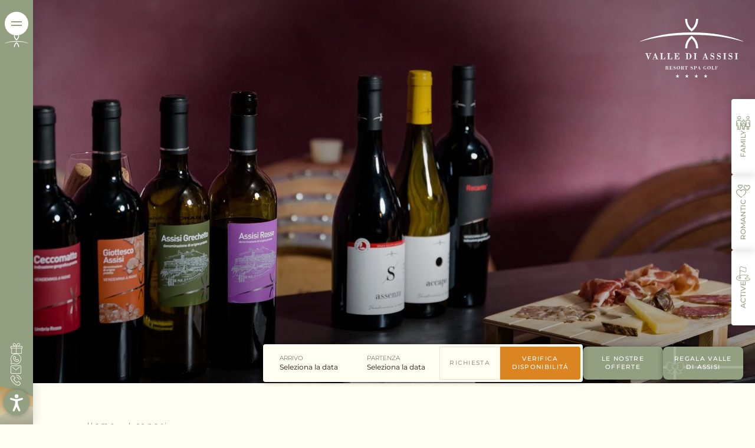

--- FILE ---
content_type: text/html; charset=utf-8
request_url: https://www.vallediassisi.com/sapori
body_size: 51405
content:
<!DOCTYPE html>
<html lang="it">
<head>

<meta charset="utf-8">
<!-- 
	*** Made with ❤ by Brandnamic GmbH | Leading Hospitality Solutions ***
	            *** Visit us at https://www.brandnamic.com/it ***

	This website is powered by TYPO3 - inspiring people to share!
	TYPO3 is a free open source Content Management Framework initially created by Kasper Skaarhoj and licensed under GNU/GPL.
	TYPO3 is copyright 1998-2026 of Kasper Skaarhoj. Extensions are copyright of their respective owners.
	Information and contribution at https://typo3.org/
-->



<title>Pranzo di Pasquetta ad Assisi con Percorso SPA A Valle di Assisi, il Ristorante Recanto vi aspetta</title>
<meta name="generator" content="TYPO3 CMS" />
<meta name="viewport" content="width=device-width, height=device-height, user-scalable=yes, initial-scale=1.0, minimum-scale=1, maximum-scale=5, viewport-fit=cover" />
<meta name="referrer" content="origin" />
<meta name="author" content="Hotel Valle di Assisi****" />
<meta name="description" content="A Valle di Assisi, il Ristorante Recanto e la cantina vi aspettano per farvi conoscere i sapori dell’Umbria più autentica e viva. " />
<meta name="robots" content="index,follow" />
<meta property="og:title" content="Pranzo di Pasquetta ad Assisi con Percorso SPA A Valle di Assisi, il Ristorante Recanto vi aspetta" />
<meta property="og:site_name" content="Hotel Valle di Assisi****" />
<meta property="og:url" content="https://www.vallediassisi.com/sapori" />
<meta property="og:description" content="A Valle di Assisi, il Ristorante Recanto e la cantina vi aspettano per farvi conoscere i sapori dell’Umbria più autentica e viva. " />
<meta property="og:type" content="website" />
<meta property="og:image" content="https://www.vallediassisi.com/fileadmin/files/Bilder/Cantina/_DSC7300.jpg" />
<meta property="og:image:url" content="https://www.vallediassisi.com/fileadmin/files/Bilder/Cantina/_DSC7300.jpg" />
<meta property="og:image:width" content="1280" />
<meta property="og:image:height" content="720" />
<meta property="og:image:type" content="image/jpeg" />
<meta property="og:image:alt" content="Set di bottiglie di vino e tagliere con salumi e formaggi su tavolo" />
<meta name="twitter:site" content="@brandnamic" />
<meta name="twitter:site:id" content="291704177" />
<meta name="twitter:creator" content="@brandnamic" />
<meta name="twitter:creator:id" content="@brandnamic" />
<meta name="twitter:image" content="https://www.vallediassisi.com/fileadmin/files/Bilder/Cantina/_DSC7300.jpg" />
<meta name="twitter:image:alt" content="Set di bottiglie di vino e tagliere con salumi e formaggi su tavolo" />
<meta name="twitter:card" content="summary" />
<meta name="format-detection" content="telephone=no" />
<meta name="publisher" content="Brandnamic GmbH | Leading Hospitality Solutions" />
<meta name="bn:confirm-mail-path" content="https://www.vallediassisi.com/grazie/conferma-e-mail" />
<meta name="bn:site-root-path" content="https://www.vallediassisi.com/" />
<meta property="fb:app_id" content="293365117869602" />
<meta property="fb:app_id:property" content="fb:app_id" />
<meta property="fb:pages" content="124097514309564" />
<meta property="fb:pages:property" content="fb:pages" />
<meta property="ia:markup_url" content="https://www.vallediassisi.com/sapori" />
<meta property="ia:markup_url:property" content="ia:markup_url" />
<meta property="ia:markup_url_dev" content="https://www.vallediassisi.com/sapori" />
<meta property="ia:markup_url_dev:property" content="ia:markup_url_dev" />
<meta property="ia:rules_url" content="https://www.vallediassisi.com/sapori" />
<meta property="ia:rules_url:property" content="ia:rules_url" />
<meta property="ia:rules_url_dev" content="https://www.vallediassisi.com/sapori" />
<meta property="ia:rules_url_dev:property" content="ia:rules_url_dev" />
<meta name="bn:lang-baseuri" content="https://www.vallediassisi.com/" />

<!-- preconnect, preload, ... (remove them if not needed) -->
    <link href="https://cdn.bnamic.com" rel="preconnect" crossorigin>
    <link href="https://admin.ehotelier.it" rel="preconnect" crossorigin>

    <!-- insert generated icon paths here -->
    <link rel="apple-touch-icon" sizes="180x180" href="/apple-touch-icon.png">
    <link rel="icon" type="image/png" sizes="32x32" href="/favicon-32x32.png">
    <link rel="icon" type="image/png" sizes="16x16" href="/favicon-16x16.png">
    <link rel="manifest" href="/site.webmanifest">
    <link rel="mask-icon" href="/safari-pinned-tab.svg" color="#939f81">
    <meta name="msapplication-TileColor" content="#da532c">
    <meta name="theme-color" content="#939F81">

    <script
        src="https://cdn.bnamic.com/newsletter-subscription.js"
        id="bn-newsletter-subscription-js"
        defer
        data-lang="it"
        data-tenant="admin"
        data-widget-id="468"
    ></script>

 <link href="/fileadmin/_processed_/c/d/csm__DSC7300_610a5a1e25.jpg" as="image" rel="preload" media="(max-width: 480px)"> 
 <link href="/fileadmin/_processed_/c/d/csm__DSC7300_610a5a1e25.jpg" as="image" rel="preload" media="(min-width: 481px) and (max-width: 767px)"> 
 <link href="/fileadmin/_processed_/c/d/csm__DSC7300_1fdc7f0765.jpg" as="image" rel="preload" media="(min-width: 768px) and (max-width: 1024px)"> 
 <link href="/fileadmin/_processed_/c/d/csm__DSC7300_e0aed9f953.jpg" as="image" rel="preload" media="(min-width: 1025px) and (max-width: 1920px)"> 
 <link href="/fileadmin/_processed_/c/d/csm__DSC7300_12d5a9ae68.jpg" as="image" rel="preload" media="(min-width: 1921px)"> 

        <!-- e.g. preloads of fonts -->
        <link rel="preload" href="/typo3conf/ext/bn_package/Resources/Public/Fonts/Montserrat/montserrat-v25-latin-regular.woff2" as="font" type="font/woff2" crossorigin>
        <link rel="preload" href="/typo3conf/ext/bn_package/Resources/Public/Fonts/Montserrat/montserrat-v25-latin-500.woff2" as="font" type="font/woff2" crossorigin>
        <link rel="preload" href="/typo3conf/ext/bn_package/Resources/Public/Fonts/Montserrat/montserrat-v25-latin-300.woff2" as="font" type="font/woff2" crossorigin>
        <link rel="preload" href="/typo3conf/ext/bn_package/Resources/Public/Fonts/Crimson-Pro/crimson-pro-v23-latin-200.woff2" as="font" type="font/woff2" crossorigin>
        <link rel="preload" href="/typo3conf/ext/bn_package/Resources/Public/Icons/Icomoon/fonts/DNA.woff?6y4vp8" as="font" type="font/woff" crossorigin>
    
<link rel="canonical" href="https://www.vallediassisi.com/sapori"/>

<link rel="alternate" hreflang="it" href="https://www.vallediassisi.com/sapori"/>
<link rel="alternate" hreflang="de" href="https://www.vallediassisi.com/de/aromen"/>
<link rel="alternate" hreflang="en" href="https://www.vallediassisi.com/en/flavours"/>
<link rel="alternate" hreflang="x-default" href="https://www.vallediassisi.com/en/flavours"/>
<script type="application/ld+json" id="ext-schema-jsonld">{"@context":"https://schema.org/","@graph":[{"@type":"WebPage","breadcrumb":{"@type":"BreadcrumbList","itemListElement":{"@type":"ListItem","item":{"@type":"WebPage","@id":"https://www.vallediassisi.com/sapori"},"name":"I sapori","position":"1"}}},{"@type":"Hotel","address":{"@type":"PostalAddress","postalCode":"06081"},"aggregateRating":{"@type":"AggregateRating","bestRating":"5","ratingCount":"936","ratingValue":"4,5"},"contactPoint":{"@type":"ContactPoint","availableLanguage":["it","de","en"],"contactType":"reservations","telephone":"+39 075 8044580"},"description":"A Valle di Assisi, il Ristorante Recanto e la cantina vi aspettano per farvi conoscere i sapori dell’Umbria più autentica e viva. ","email":"info@vallediassisi.com","faxNumber":"+39 075 8044709","geo":{"@type":"GeoCoordinates","latitude":"43.04242991023458","longitude":"12.560847934814323"},"image":"https://www.vallediassisi.com/fileadmin/files/Bilder/Cantina/_DSC7300.jpg","logo":"https://www.vallediassisi.com/typo3conf/ext/bn_package/Resources/Public/Images/logo/LOGO_vallediassisi_negativ.svg","name":"Hotel Valle di Assisi****","priceRange":"€€€ - €€€€","sameAs":["https://www.facebook.com/ValleDiAssisi/","https://www.instagram.com/vallediassisi_spa_resort/","https://www.youtube.com/channel/UCqyd6LoFplhsLYb2Ad4P1Pg/featured"],"telephone":"+39 075 8044580","url":"https://www.vallediassisi.com/sapori"}]}</script>


<style media="screen" data-asset-id="Scss/presets">/*! modern-normalize v1.1.0 | MIT License | https://github.com/sindresorhus/modern-normalize */

/*
Document
========
*/

/**
Use a better box model (opinionated).
*/

*,
::before,
::after {
	box-sizing: border-box;
}

/**
Use a more readable tab size (opinionated).
*/

html {
	-moz-tab-size: 4;
	tab-size: 4;
}

/**
1. Correct the line height in all browsers.
2. Prevent adjustments of font size after orientation changes in iOS.
*/

html {
	line-height: 1.15; /* 1 */
	-webkit-text-size-adjust: 100%; /* 2 */
}

/*
Sections
========
*/

/**
Remove the margin in all browsers.
*/

body {
	margin: 0;
}

/**
Improve consistency of default fonts in all browsers. (https://github.com/sindresorhus/modern-normalize/issues/3)
*/

body {
	font-family:
		system-ui,
		-apple-system, /* Firefox supports this but not yet `system-ui` */
		'Segoe UI',
		Roboto,
		Helvetica,
		Arial,
		sans-serif,
		'Apple Color Emoji',
		'Segoe UI Emoji';
}

/*
Grouping content
================
*/

/**
1. Add the correct height in Firefox.
2. Correct the inheritance of border color in Firefox. (https://bugzilla.mozilla.org/show_bug.cgi?id=190655)
*/

hr {
	height: 0; /* 1 */
	color: inherit; /* 2 */
}

/*
Text-level semantics
====================
*/

/**
Add the correct text decoration in Chrome, Edge, and Safari.
*/

abbr[title] {
	text-decoration: underline dotted;
}

/**
Add the correct font weight in Edge and Safari.
*/

b,
strong {
	font-weight: bolder;
}

/**
1. Improve consistency of default fonts in all browsers. (https://github.com/sindresorhus/modern-normalize/issues/3)
2. Correct the odd 'em' font sizing in all browsers.
*/

code,
kbd,
samp,
pre {
	font-family:
		ui-monospace,
		SFMono-Regular,
		Consolas,
		'Liberation Mono',
		Menlo,
		monospace; /* 1 */
	font-size: 1em; /* 2 */
}

/**
Add the correct font size in all browsers.
*/

small {
	font-size: 80%;
}

/**
Prevent 'sub' and 'sup' elements from affecting the line height in all browsers.
*/

sub,
sup {
	font-size: 75%;
	line-height: 0;
	position: relative;
	vertical-align: baseline;
}

sub {
	bottom: -0.25em;
}

sup {
	top: -0.5em;
}

/*
Tabular data
============
*/

/**
1. Remove text indentation from table contents in Chrome and Safari. (https://bugs.chromium.org/p/chromium/issues/detail?id=999088, https://bugs.webkit.org/show_bug.cgi?id=201297)
2. Correct table border color inheritance in all Chrome and Safari. (https://bugs.chromium.org/p/chromium/issues/detail?id=935729, https://bugs.webkit.org/show_bug.cgi?id=195016)
*/

table {
	text-indent: 0; /* 1 */
	border-color: inherit; /* 2 */
}

/*
Forms
=====
*/

/**
1. Change the font styles in all browsers.
2. Remove the margin in Firefox and Safari.
*/

button,
input,
optgroup,
select,
textarea {
	font-family: inherit; /* 1 */
	font-size: 100%; /* 1 */
	line-height: 1.15; /* 1 */
	margin: 0; /* 2 */
}

/**
Remove the inheritance of text transform in Edge and Firefox.
1. Remove the inheritance of text transform in Firefox.
*/

button,
select { /* 1 */
	text-transform: none;
}

/**
Correct the inability to style clickable types in iOS and Safari.
*/

button,
[type='button'],
[type='reset'],
[type='submit'] {
	-webkit-appearance: button;
}

/**
Remove the inner border and padding in Firefox.
*/

::-moz-focus-inner {
	border-style: none;
	padding: 0;
}

/**
Restore the focus styles unset by the previous rule.
*/

:-moz-focusring {
	outline: 1px dotted ButtonText;
}

/**
Remove the additional ':invalid' styles in Firefox.
See: https://github.com/mozilla/gecko-dev/blob/2f9eacd9d3d995c937b4251a5557d95d494c9be1/layout/style/res/forms.css#L728-L737
*/

:-moz-ui-invalid {
	box-shadow: none;
}

/**
Remove the padding so developers are not caught out when they zero out 'fieldset' elements in all browsers.
*/

legend {
	padding: 0;
}

/**
Add the correct vertical alignment in Chrome and Firefox.
*/

progress {
	vertical-align: baseline;
}

/**
Correct the cursor style of increment and decrement buttons in Safari.
*/

::-webkit-inner-spin-button,
::-webkit-outer-spin-button {
	height: auto;
}

/**
1. Correct the odd appearance in Chrome and Safari.
2. Correct the outline style in Safari.
*/

[type='search'] {
	-webkit-appearance: textfield; /* 1 */
	outline-offset: -2px; /* 2 */
}

/**
Remove the inner padding in Chrome and Safari on macOS.
*/

::-webkit-search-decoration {
	-webkit-appearance: none;
}

/**
1. Correct the inability to style clickable types in iOS and Safari.
2. Change font properties to 'inherit' in Safari.
*/

::-webkit-file-upload-button {
	-webkit-appearance: button; /* 1 */
	font: inherit; /* 2 */
}

/*
Interactive
===========
*/

/*
Add the correct display in Chrome and Safari.
*/

summary {
	display: list-item;
}

html{color:#222;font-size:16px;line-height:1.4}::-moz-selection{background:#b3d4fc;text-shadow:none}::selection{background:#b3d4fc;text-shadow:none}hr{display:block;height:1px;border:0;border-top:1px solid #ccc;margin:1em 0;padding:0}audio,canvas,iframe,img,svg,video{vertical-align:middle}fieldset{border:0;margin:0;padding:0}textarea{resize:vertical}*,*:before,*:after{-moz-box-sizing:border-box;-webkit-box-sizing:border-box;box-sizing:border-box}*:before,*:after{position:static}.browserupgrade{margin:.2em 0;background:#ccc;color:#000;padding:.2em 0}*:focus{outline:0}main{display:block}body{min-height:100vh;scroll-behavior:smooth;text-rendering:optimizeSpeed}a{text-decoration:none;text-decoration-skip-ink:auto;color:inherit}a:visited,a:hover{color:inherit}img{display:block}input,button,textarea,select{font:inherit}body{font-weight:normal}h1,h2,h3,h4,h5,h6,p,ul,ol,figure,figcaption,blockquote,dl,dd{margin:0;padding:0;font-size:1em;font-weight:inherit}li{display:block}address{font-style:normal}.hidden{display:none !important;visibility:hidden !important}@media only screen and (min-width: 1025px){.desktophidden{display:none !important;visibility:hidden !important}}@media only screen and (max-width: 1024px){.mobilehidden{display:none !important;visibility:hidden !important}}@media only screen and (min-width: 768px)and (max-width: 1024px){.tablethidden{display:none !important;visibility:hidden !important}}@media only screen and (max-width: 767px){.phonehidden{display:none !important;visibility:hidden !important}}@media only screen and (max-width: 480px){.phonesmallhidden{display:none !important;visibility:hidden !important}}.visuallyhidden{border:0;clip:rect(0 0 0 0);clip-path:inset(50%);height:1px;margin:-1px;overflow:hidden;padding:0;position:absolute;width:1px;white-space:nowrap}.visuallyhidden.focusable:active,.visuallyhidden.focusable:focus{clip:auto;clip-path:none;height:auto;margin:0;overflow:visible;position:static;width:auto;white-space:inherit}.invisible{visibility:hidden}.clearfix:before,.clearfix:after{content:" ";display:table}.clearfix:after{clear:both}@media print{*,*:before,*:after{background:rgba(0,0,0,0) !important;color:#000 !important;box-shadow:none !important;text-shadow:none !important}a,a:visited{text-decoration:underline}a[href]:after{content:" (" attr(href) ")"}abbr[title]:after{content:" (" attr(title) ")"}a[href^="#"]:after,a[href^="javascript:"]:after{content:""}pre{white-space:pre-wrap !important}pre,blockquote{border:1px solid #999;page-break-inside:avoid}thead{display:table-header-group}tr,img{page-break-inside:avoid}p,h2,h3{orphans:3;widows:3}h2,h3{page-break-after:avoid}}.T3-rte-align--left{text-align:left !important}.T3-rte-align--center{text-align:center !important}.T3-rte-align--right{text-align:right !important}.T3-rte-align--justify{text-align:justify !important}
</style>
<style media="screen">/* montserrat-regular - latin */
@font-face {
  font-display: swap;
  font-family: 'Montserrat';
  font-style: normal;
  font-weight: 400;
  src: local(''),
  url('/typo3conf/ext/bn_package/Resources/Public/Fonts/Montserrat/montserrat-v25-latin-regular.woff2') format('woff2'), /* Chrome 26+, Opera 23+, Firefox 39+ */
  url('/typo3conf/ext/bn_package/Resources/Public/Fonts/Montserrat/montserrat-v25-latin-regular.woff') format('woff'); /* Chrome 6+, Firefox 3.6+, IE 9+, Safari 5.1+ */
}
/* montserrat-500 - latin */
@font-face {
  font-display: swap;
  font-family: 'Montserrat';
  font-style: normal;
  font-weight: 500;
  src: local(''),
  url('/typo3conf/ext/bn_package/Resources/Public/Fonts/Montserrat/montserrat-v25-latin-500.woff2') format('woff2'), /* Chrome 26+, Opera 23+, Firefox 39+ */
  url('/typo3conf/ext/bn_package/Resources/Public/Fonts/Montserrat/montserrat-v25-latin-500.woff') format('woff'); /* Chrome 6+, Firefox 3.6+, IE 9+, Safari 5.1+ */
}
/* montserrat-300 - latin */
@font-face {
  font-display: swap;
  font-family: 'Montserrat';
  font-style: normal;
  font-weight: 300;
  src: local(''),
  url('/typo3conf/ext/bn_package/Resources/Public/Fonts/Montserrat/montserrat-v25-latin-300.woff2') format('woff2'), /* Chrome 26+, Opera 23+, Firefox 39+ */
  url('/typo3conf/ext/bn_package/Resources/Public/Fonts/Montserrat/montserrat-v25-latin-300.woff') format('woff'); /* Chrome 6+, Firefox 3.6+, IE 9+, Safari 5.1+ */
}

/* crimson-pro-200 - latin */
@font-face {
  font-display: swap; /* Check https://developer.mozilla.org/en-US/docs/Web/CSS/@font-face/font-display for other options. */
  font-family: 'Crimson Pro';
  font-style: normal;
  font-weight: 200;
  src: url('/typo3conf/ext/bn_package/Resources/Public/Fonts/Crimson-Pro/crimson-pro-v23-latin-200.woff2') format('woff2'), /* Chrome 36+, Opera 23+, Firefox 39+ */
  url('/typo3conf/ext/bn_package/Resources/Public/Fonts/Crimson-Pro/crimson-pro-v23-latin-200.woff') format('woff'); /* Chrome 5+, Firefox 3.6+, IE 9+, Safari 5.1+ */
}
</style>
<style media="screen">@font-face {
  font-family: 'DNA';
  src:
    url('/typo3conf/ext/bn_package/Resources/Public/Icons/Icomoon/fonts/DNA.woff?6y4vp8') format('woff'),
    url('/typo3conf/ext/bn_package/Resources/Public/Icons/Icomoon/fonts/DNA.ttf?6y4vp8') format('truetype'),
    url('/typo3conf/ext/bn_package/Resources/Public/Icons/Icomoon/fonts/DNA.svg?6y4vp8#DNA') format('svg');
  font-weight: normal;
  font-style: normal;
  font-display: block;
}

[class^="DNA-icon--"], [class*=" DNA-icon--"] {
  /* use !important to prevent issues with browser extensions that change fonts */
  font-family: 'DNA' !important;
  speak: never;
  font-style: normal;
  font-weight: normal;
  font-variant: normal;
  text-transform: none;
  line-height: 1;

  /* Better Font Rendering =========== */
  -webkit-font-smoothing: antialiased;
  -moz-osx-font-smoothing: grayscale;
}

.DNA-icon--gift:before {
  content: "\e92f";
}
.DNA-icon--bow-tie:before {
  content: "\e92e";
}
.DNA-icon--mail:before {
  content: "\e913";
}
.DNA-icon--phone:before {
  content: "\e91f";
}
.DNA-icon--whatsapp:before {
  content: "\e924";
}
.DNA-icon--spyglass:before {
  content: "\e926";
}
.DNA-icon--dryer:before {
  content: "\e927";
}
.DNA-icon--breakfast:before {
  content: "\e928";
}
.DNA-icon--coffee:before {
  content: "\e929";
}
.DNA-icon--minibar:before {
  content: "\e92a";
}
.DNA-icon--safe:before {
  content: "\e92b";
}
.DNA-icon--washer:before {
  content: "\e92c";
}
.DNA-icon--service:before {
  content: "\e92d";
}
.DNA-icon--gallery:before {
  content: "\e925";
}
.DNA-icon--powered-by:before {
  content: "\e920";
}
.DNA-icon--water:before {
  content: "\e900";
}
.DNA-icon--arrow-small-down:before {
  content: "\e901";
}
.DNA-icon--arrow-small-up:before {
  content: "\e922";
}
.DNA-icon--facebook:before {
  content: "\e902";
}
.DNA-icon--instagram:before {
  content: "\e903";
}
.DNA-icon--youtube:before {
  content: "\e923";
}
.DNA-icon--download:before {
  content: "\e904";
}
.DNA-icon--plus:before {
  content: "\e905";
}
.DNA-icon--golf:before {
  content: "\e906";
}
.DNA-icon--paw:before {
  content: "\e907";
}
.DNA-icon--hat:before {
  content: "\e908";
}
.DNA-icon--zoom:before {
  content: "\e909";
}
.DNA-icon--download-small:before {
  content: "\e90a";
}
.DNA-icon--close:before {
  content: "\e90b";
}
.DNA-icon--beat:before {
  content: "\e90c";
}
.DNA-icon--flower:before {
  content: "\e90d";
}
.DNA-icon--hearts:before {
  content: "\e90e";
}
.DNA-icon--spa:before {
  content: "\e90f";
}
.DNA-icon--family:before {
  content: "\e910";
}
.DNA-icon--globe:before {
  content: "\e911";
}
.DNA-icon--calendar:before {
  content: "\e912";
}
.DNA-icon--rings:before {
  content: "\e914";
}
.DNA-icon--glass:before {
  content: "\e915";
}
.DNA-icon--bed:before {
  content: "\e916";
}
.DNA-icon--bath:before {
  content: "\e917";
}
.DNA-icon--tv:before {
  content: "\e918";
}
.DNA-icon--wifi:before {
  content: "\e919";
}
.DNA-icon--climate:before {
  content: "\e91a";
}
.DNA-icon--shower:before {
  content: "\e91b";
}
.DNA-icon--arrow-left:before {
  content: "\e91c";
}
.DNA-icon--arrow-right:before {
  content: "\e91d";
}
.DNA-icon--arrow-down:before {
  content: "\e921";
}
.DNA-icon--swipe:before {
  content: "\e91e";
}
</style>
<style media="screen" data-asset-id="Scss/vendors">@font-face{font-family:"swiper-icons";src:url("data:application/font-woff;charset=utf-8;base64, [base64]//wADZ2x5ZgAAAywAAADMAAAD2MHtryVoZWFkAAABbAAAADAAAAA2E2+eoWhoZWEAAAGcAAAAHwAAACQC9gDzaG10eAAAAigAAAAZAAAArgJkABFsb2NhAAAC0AAAAFoAAABaFQAUGG1heHAAAAG8AAAAHwAAACAAcABAbmFtZQAAA/gAAAE5AAACXvFdBwlwb3N0AAAFNAAAAGIAAACE5s74hXjaY2BkYGAAYpf5Hu/j+W2+MnAzMYDAzaX6QjD6/4//Bxj5GA8AuRwMYGkAPywL13jaY2BkYGA88P8Agx4j+/8fQDYfA1AEBWgDAIB2BOoAeNpjYGRgYNBh4GdgYgABEMnIABJzYNADCQAACWgAsQB42mNgYfzCOIGBlYGB0YcxjYGBwR1Kf2WQZGhhYGBiYGVmgAFGBiQQkOaawtDAoMBQxXjg/wEGPcYDDA4wNUA2CCgwsAAAO4EL6gAAeNpj2M0gyAACqxgGNWBkZ2D4/wMA+xkDdgAAAHjaY2BgYGaAYBkGRgYQiAHyGMF8FgYHIM3DwMHABGQrMOgyWDLEM1T9/w8UBfEMgLzE////P/5//f/V/xv+r4eaAAeMbAxwIUYmIMHEgKYAYjUcsDAwsLKxc3BycfPw8jEQA/[base64]/uznmfPFBNODM2K7MTQ45YEAZqGP81AmGGcF3iPqOop0r1SPTaTbVkfUe4HXj97wYE+yNwWYxwWu4v1ugWHgo3S1XdZEVqWM7ET0cfnLGxWfkgR42o2PvWrDMBSFj/IHLaF0zKjRgdiVMwScNRAoWUoH78Y2icB/yIY09An6AH2Bdu/UB+yxopYshQiEvnvu0dURgDt8QeC8PDw7Fpji3fEA4z/PEJ6YOB5hKh4dj3EvXhxPqH/SKUY3rJ7srZ4FZnh1PMAtPhwP6fl2PMJMPDgeQ4rY8YT6Gzao0eAEA409DuggmTnFnOcSCiEiLMgxCiTI6Cq5DZUd3Qmp10vO0LaLTd2cjN4fOumlc7lUYbSQcZFkutRG7g6JKZKy0RmdLY680CDnEJ+UMkpFFe1RN7nxdVpXrC4aTtnaurOnYercZg2YVmLN/d/gczfEimrE/fs/bOuq29Zmn8tloORaXgZgGa78yO9/cnXm2BpaGvq25Dv9S4E9+5SIc9PqupJKhYFSSl47+Qcr1mYNAAAAeNptw0cKwkAAAMDZJA8Q7OUJvkLsPfZ6zFVERPy8qHh2YER+3i/BP83vIBLLySsoKimrqKqpa2hp6+jq6RsYGhmbmJqZSy0sraxtbO3sHRydnEMU4uR6yx7JJXveP7WrDycAAAAAAAH//wACeNpjYGRgYOABYhkgZgJCZgZNBkYGLQZtIJsFLMYAAAw3ALgAeNolizEKgDAQBCchRbC2sFER0YD6qVQiBCv/H9ezGI6Z5XBAw8CBK/m5iQQVauVbXLnOrMZv2oLdKFa8Pjuru2hJzGabmOSLzNMzvutpB3N42mNgZGBg4GKQYzBhYMxJLMlj4GBgAYow/P/PAJJhLM6sSoWKfWCAAwDAjgbRAAB42mNgYGBkAIIbCZo5IPrmUn0hGA0AO8EFTQAA") format("woff");font-weight:400;font-style:normal}:root{--swiper-theme-color: #007aff}.swiper{margin-left:auto;margin-right:auto;position:relative;overflow:hidden;list-style:none;padding:0;z-index:1}.swiper-vertical>.swiper-wrapper{flex-direction:column}.swiper-wrapper{position:relative;width:100%;height:100%;z-index:1;display:flex;transition-property:transform;box-sizing:content-box}.swiper-android .swiper-slide,.swiper-wrapper{transform:translate3d(0px, 0, 0)}.swiper-pointer-events{touch-action:pan-y}.swiper-pointer-events.swiper-vertical{touch-action:pan-x}.swiper-slide{flex-shrink:0;width:100%;height:100%;position:relative;transition-property:transform}.swiper-slide-invisible-blank{visibility:hidden}.swiper-autoheight,.swiper-autoheight .swiper-slide{height:auto}.swiper-autoheight .swiper-wrapper{align-items:flex-start;transition-property:transform,height}.swiper-backface-hidden .swiper-slide{transform:translateZ(0);backface-visibility:hidden}.swiper-3d,.swiper-3d.swiper-css-mode .swiper-wrapper{perspective:1200px}.swiper-3d .swiper-wrapper,.swiper-3d .swiper-slide,.swiper-3d .swiper-slide-shadow,.swiper-3d .swiper-slide-shadow-left,.swiper-3d .swiper-slide-shadow-right,.swiper-3d .swiper-slide-shadow-top,.swiper-3d .swiper-slide-shadow-bottom,.swiper-3d .swiper-cube-shadow{transform-style:preserve-3d}.swiper-3d .swiper-slide-shadow,.swiper-3d .swiper-slide-shadow-left,.swiper-3d .swiper-slide-shadow-right,.swiper-3d .swiper-slide-shadow-top,.swiper-3d .swiper-slide-shadow-bottom{position:absolute;left:0;top:0;width:100%;height:100%;pointer-events:none;z-index:10}.swiper-3d .swiper-slide-shadow{background:rgba(0,0,0,.15)}.swiper-3d .swiper-slide-shadow-left{background-image:linear-gradient(to left, rgba(0, 0, 0, 0.5), rgba(0, 0, 0, 0))}.swiper-3d .swiper-slide-shadow-right{background-image:linear-gradient(to right, rgba(0, 0, 0, 0.5), rgba(0, 0, 0, 0))}.swiper-3d .swiper-slide-shadow-top{background-image:linear-gradient(to top, rgba(0, 0, 0, 0.5), rgba(0, 0, 0, 0))}.swiper-3d .swiper-slide-shadow-bottom{background-image:linear-gradient(to bottom, rgba(0, 0, 0, 0.5), rgba(0, 0, 0, 0))}.swiper-css-mode>.swiper-wrapper{overflow:auto;scrollbar-width:none;-ms-overflow-style:none}.swiper-css-mode>.swiper-wrapper::-webkit-scrollbar{display:none}.swiper-css-mode>.swiper-wrapper>.swiper-slide{scroll-snap-align:start start}.swiper-horizontal.swiper-css-mode>.swiper-wrapper{scroll-snap-type:x mandatory}.swiper-vertical.swiper-css-mode>.swiper-wrapper{scroll-snap-type:y mandatory}.swiper-centered>.swiper-wrapper::before{content:"";flex-shrink:0;order:9999}.swiper-centered.swiper-horizontal>.swiper-wrapper>.swiper-slide:first-child{margin-inline-start:var(--swiper-centered-offset-before)}.swiper-centered.swiper-horizontal>.swiper-wrapper::before{height:100%;width:var(--swiper-centered-offset-after)}.swiper-centered.swiper-vertical>.swiper-wrapper>.swiper-slide:first-child{margin-block-start:var(--swiper-centered-offset-before)}.swiper-centered.swiper-vertical>.swiper-wrapper::before{width:100%;height:var(--swiper-centered-offset-after)}.swiper-centered>.swiper-wrapper>.swiper-slide{scroll-snap-align:center center}.swiper-fade.swiper-free-mode .swiper-slide{transition-timing-function:ease-out}.swiper-fade .swiper-slide{pointer-events:none;transition-property:opacity}.swiper-fade .swiper-slide .swiper-slide{pointer-events:none}.swiper-fade .swiper-slide-active,.swiper-fade .swiper-slide-active .swiper-slide-active{pointer-events:auto}@font-face{font-family:"lg";src:url("/typo3conf/ext/bn_package/Resources/Public/Icons/Lightgallery/lg.woff2?io9a6k") format("woff2"),url("/typo3conf/ext/bn_package/Resources/Public/Icons/Lightgallery/lg.ttf?io9a6k") format("truetype"),url("/typo3conf/ext/bn_package/Resources/Public/Icons/Lightgallery/lg.woff?io9a6k") format("woff"),url("/typo3conf/ext/bn_package/Resources/Public/Icons/Lightgallery/lg.svg?io9a6k#lg") format("svg");font-weight:normal;font-style:normal;font-display:block}.lg-icon{font-family:"lg" !important;speak:never;font-style:normal;font-weight:normal;font-variant:normal;text-transform:none;line-height:1;-webkit-font-smoothing:antialiased;-moz-osx-font-smoothing:grayscale}.lg-container{font-family:system-ui,-apple-system,"Segoe UI",Roboto,"Helvetica Neue",Arial,"Noto Sans","Liberation Sans",sans-serif,"Apple Color Emoji","Segoe UI Emoji","Segoe UI Symbol","Noto Color Emoji"}.lg-next,.lg-prev{background-color:rgba(0,0,0,.45);border-radius:2px;color:#999;cursor:pointer;display:block;font-size:22px;margin-top:-10px;padding:8px 10px 9px;position:absolute;top:50%;z-index:1080;outline:none;border:none}.lg-next.disabled,.lg-prev.disabled{opacity:0 !important;cursor:default}.lg-next:hover:not(.disabled),.lg-prev:hover:not(.disabled){color:#fff}.lg-single-item .lg-next,.lg-single-item .lg-prev{display:none}.lg-next{right:20px}.lg-next:before{content:""}.lg-prev{left:20px}.lg-prev:after{content:""}@-webkit-keyframes lg-right-end{0%{left:0}50%{left:-30px}100%{left:0}}@-moz-keyframes lg-right-end{0%{left:0}50%{left:-30px}100%{left:0}}@-ms-keyframes lg-right-end{0%{left:0}50%{left:-30px}100%{left:0}}@keyframes lg-right-end{0%{left:0}50%{left:-30px}100%{left:0}}@-webkit-keyframes lg-left-end{0%{left:0}50%{left:30px}100%{left:0}}@-moz-keyframes lg-left-end{0%{left:0}50%{left:30px}100%{left:0}}@-ms-keyframes lg-left-end{0%{left:0}50%{left:30px}100%{left:0}}@keyframes lg-left-end{0%{left:0}50%{left:30px}100%{left:0}}.lg-outer.lg-right-end .lg-object{-webkit-animation:lg-right-end .3s;-o-animation:lg-right-end .3s;animation:lg-right-end .3s;position:relative}.lg-outer.lg-left-end .lg-object{-webkit-animation:lg-left-end .3s;-o-animation:lg-left-end .3s;animation:lg-left-end .3s;position:relative}.lg-toolbar{z-index:1082;left:0;position:absolute;top:0;width:100%}.lg-media-overlap .lg-toolbar{background-image:linear-gradient(0deg, rgba(0, 0, 0, 0), rgba(0, 0, 0, 0.4))}.lg-toolbar .lg-icon{color:#999;cursor:pointer;float:right;font-size:24px;height:47px;line-height:27px;padding:10px 0;text-align:center;width:50px;text-decoration:none !important;outline:medium none;will-change:color;-webkit-transition:color .2s linear;-o-transition:color .2s linear;transition:color .2s linear;background:none;border:none;box-shadow:none}.lg-toolbar .lg-icon.lg-icon-18{font-size:18px}.lg-toolbar .lg-icon:hover{color:#fff}.lg-toolbar .lg-close:after{content:""}.lg-toolbar .lg-maximize{font-size:22px}.lg-toolbar .lg-maximize:after{content:""}.lg-toolbar .lg-download:after{content:""}.lg-sub-html{color:#eee;font-size:16px;padding:10px 40px;text-align:center;z-index:1080;opacity:0;-webkit-transition:opacity .2s ease-out 0s;-o-transition:opacity .2s ease-out 0s;transition:opacity .2s ease-out 0s}.lg-sub-html h4{margin:0;font-size:13px;font-weight:bold}.lg-sub-html p{font-size:12px;margin:5px 0 0}.lg-sub-html a{color:inherit}.lg-sub-html a:hover{text-decoration:underline}.lg-media-overlap .lg-sub-html{background-image:linear-gradient(180deg, rgba(0, 0, 0, 0), rgba(0, 0, 0, 0.6))}.lg-item .lg-sub-html{position:absolute;bottom:0;right:0;left:0}.lg-error-msg{font-size:14px;color:#999}.lg-counter{color:#999;display:inline-block;font-size:16px;padding-left:20px;padding-top:12px;height:47px;vertical-align:middle}.lg-closing .lg-toolbar,.lg-closing .lg-prev,.lg-closing .lg-next,.lg-closing .lg-sub-html{opacity:0;-webkit-transition:-webkit-transform .08 cubic-bezier(0, 0, 0.25, 1) 0s,opacity .08 cubic-bezier(0, 0, 0.25, 1) 0s,color .08 linear;-moz-transition:-moz-transform .08 cubic-bezier(0, 0, 0.25, 1) 0s,opacity .08 cubic-bezier(0, 0, 0.25, 1) 0s,color .08 linear;-o-transition:-o-transform .08 cubic-bezier(0, 0, 0.25, 1) 0s,opacity .08 cubic-bezier(0, 0, 0.25, 1) 0s,color .08 linear;transition:transform .08 cubic-bezier(0, 0, 0.25, 1) 0s,opacity .08 cubic-bezier(0, 0, 0.25, 1) 0s,color .08 linear}body:not(.lg-from-hash) .lg-outer.lg-start-zoom .lg-item:not(.lg-zoomable) .lg-img-wrap,body:not(.lg-from-hash) .lg-outer.lg-start-zoom .lg-item:not(.lg-zoomable) .lg-video-cont{opacity:0;-moz-transform:scale3d(0.5, 0.5, 0.5);-o-transform:scale3d(0.5, 0.5, 0.5);-ms-transform:scale3d(0.5, 0.5, 0.5);-webkit-transform:scale3d(0.5, 0.5, 0.5);transform:scale3d(0.5, 0.5, 0.5);will-change:transform,opacity;-webkit-transition:-webkit-transform 250ms cubic-bezier(0, 0, 0.25, 1) 0s,opacity 250ms cubic-bezier(0, 0, 0.25, 1) !important;-moz-transition:-moz-transform 250ms cubic-bezier(0, 0, 0.25, 1) 0s,opacity 250ms cubic-bezier(0, 0, 0.25, 1) !important;-o-transition:-o-transform 250ms cubic-bezier(0, 0, 0.25, 1) 0s,opacity 250ms cubic-bezier(0, 0, 0.25, 1) !important;transition:transform 250ms cubic-bezier(0, 0, 0.25, 1) 0s,opacity 250ms cubic-bezier(0, 0, 0.25, 1) !important}body:not(.lg-from-hash) .lg-outer.lg-start-zoom .lg-item:not(.lg-zoomable).lg-complete .lg-img-wrap,body:not(.lg-from-hash) .lg-outer.lg-start-zoom .lg-item:not(.lg-zoomable).lg-complete .lg-video-cont{opacity:1;-moz-transform:scale3d(1, 1, 1);-o-transform:scale3d(1, 1, 1);-ms-transform:scale3d(1, 1, 1);-webkit-transform:scale3d(1, 1, 1);transform:scale3d(1, 1, 1)}.lg-outer .lg-thumb-outer{background-color:#0d0a0a;width:100%;max-height:350px;overflow:hidden;float:left}.lg-outer .lg-thumb-outer.lg-grab .lg-thumb-item{cursor:-webkit-grab;cursor:-moz-grab;cursor:-o-grab;cursor:-ms-grab;cursor:grab}.lg-outer .lg-thumb-outer.lg-grabbing .lg-thumb-item{cursor:move;cursor:-webkit-grabbing;cursor:-moz-grabbing;cursor:-o-grabbing;cursor:-ms-grabbing;cursor:grabbing}.lg-outer .lg-thumb-outer.lg-dragging .lg-thumb{-webkit-transition-duration:0s !important;transition-duration:0s !important}.lg-outer .lg-thumb-outer.lg-rebuilding-thumbnails .lg-thumb{-webkit-transition-duration:0s !important;transition-duration:0s !important}.lg-outer .lg-thumb-outer.lg-thumb-align-middle{text-align:center}.lg-outer .lg-thumb-outer.lg-thumb-align-left{text-align:left}.lg-outer .lg-thumb-outer.lg-thumb-align-right{text-align:right}.lg-outer.lg-single-item .lg-thumb-outer{display:none}.lg-outer .lg-thumb{padding:5px 0;height:100%;margin-bottom:-5px;display:inline-block;vertical-align:middle}@media(min-width: 768px){.lg-outer .lg-thumb{padding:10px 0}}.lg-outer .lg-thumb-item{cursor:pointer;float:left;overflow:hidden;height:100%;border-radius:2px;margin-bottom:5px;will-change:border-color}@media(min-width: 768px){.lg-outer .lg-thumb-item{border-radius:4px;border:2px solid #fff;-webkit-transition:border-color .25s ease;-o-transition:border-color .25s ease;transition:border-color .25s ease}}.lg-outer .lg-thumb-item.active,.lg-outer .lg-thumb-item:hover{border-color:#a90707}.lg-outer .lg-thumb-item img{width:100%;height:100%;object-fit:cover;display:block}.lg-outer.lg-can-toggle .lg-item{padding-bottom:0}.lg-outer .lg-toggle-thumb:after{content:""}.lg-outer.lg-animate-thumb .lg-thumb{-webkit-transition-timing-function:cubic-bezier(0.215, 0.61, 0.355, 1);transition-timing-function:cubic-bezier(0.215, 0.61, 0.355, 1)}.lg-outer .lg-video-cont{text-align:center;display:inline-block;vertical-align:middle;position:relative}.lg-outer .lg-video-cont .lg-object{width:100% !important;height:100% !important}.lg-outer .lg-has-iframe .lg-video-cont{-webkit-overflow-scrolling:touch;overflow:auto}.lg-outer .lg-video-object{position:absolute;left:0;right:0;width:100%;height:100%;top:0;bottom:0;z-index:3}.lg-outer .lg-video-poster{z-index:1}.lg-outer .lg-has-video .lg-video-object{opacity:0;will-change:opacity;-webkit-transition:opacity .3s ease-in;-o-transition:opacity .3s ease-in;transition:opacity .3s ease-in}.lg-outer .lg-has-video.lg-video-loaded .lg-video-poster,.lg-outer .lg-has-video.lg-video-loaded .lg-video-play-button{opacity:0 !important}.lg-outer .lg-has-video.lg-video-loaded .lg-video-object{opacity:1}@keyframes lg-play-stroke{0%{stroke-dasharray:1,200;stroke-dashoffset:0}50%{stroke-dasharray:89,200;stroke-dashoffset:-35px}100%{stroke-dasharray:89,200;stroke-dashoffset:-124px}}@keyframes lg-play-rotate{100%{-webkit-transform:rotate(360deg);transform:rotate(360deg)}}.lg-video-play-button{width:18%;max-width:140px;position:absolute;top:50%;left:50%;z-index:2;cursor:pointer;transform:translate(-50%, -50%) scale(1);will-change:opacity,transform;-webkit-transition:-webkit-transform .25s cubic-bezier(0.17, 0.88, 0.32, 1.28),opacity .1s;-moz-transition:-moz-transform .25s cubic-bezier(0.17, 0.88, 0.32, 1.28),opacity .1s;-o-transition:-o-transform .25s cubic-bezier(0.17, 0.88, 0.32, 1.28),opacity .1s;transition:transform .25s cubic-bezier(0.17, 0.88, 0.32, 1.28),opacity .1s}.lg-video-play-button:hover .lg-video-play-icon-bg,.lg-video-play-button:hover .lg-video-play-icon{opacity:1}.lg-video-play-icon-bg{fill:none;stroke-width:3%;stroke:#fcfcfc;opacity:.6;will-change:opacity;-webkit-transition:opacity .12s ease-in;-o-transition:opacity .12s ease-in;transition:opacity .12s ease-in}.lg-video-play-icon-circle{position:absolute;top:0;left:0;bottom:0;right:0;fill:none;stroke-width:3%;stroke:rgba(30,30,30,.9);stroke-opacity:1;stroke-linecap:round;stroke-dasharray:200;stroke-dashoffset:200}.lg-video-play-icon{position:absolute;width:25%;max-width:120px;left:50%;top:50%;transform:translate3d(-50%, -50%, 0);opacity:.6;will-change:opacity;-webkit-transition:opacity .12s ease-in;-o-transition:opacity .12s ease-in;transition:opacity .12s ease-in}.lg-video-play-icon .lg-video-play-icon-inner{fill:#fcfcfc}.lg-video-loading .lg-video-play-icon-circle{animation:lg-play-rotate 2s linear .25s infinite,lg-play-stroke 1.5s ease-in-out .25s infinite}.lg-video-loaded .lg-video-play-button{opacity:0;transform:translate(-50%, -50%) scale(0.7)}.lg-progress-bar{background-color:#333;height:5px;left:0;position:absolute;top:0;width:100%;z-index:1083;opacity:0;will-change:opacity;-webkit-transition:opacity .08s ease 0s;-moz-transition:opacity .08s ease 0s;-o-transition:opacity .08s ease 0s;transition:opacity .08s ease 0s}.lg-progress-bar .lg-progress{background-color:#a90707;height:5px;width:0}.lg-progress-bar.lg-start .lg-progress{width:100%}.lg-show-autoplay .lg-progress-bar{opacity:1}.lg-autoplay-button:after{content:""}.lg-show-autoplay .lg-autoplay-button:after{content:""}.lg-single-item .lg-autoplay-button{opacity:.75;pointer-events:none}.lg-outer.lg-css3.lg-zoom-dragging .lg-item.lg-complete.lg-zoomable .lg-img-wrap,.lg-outer.lg-css3.lg-zoom-dragging .lg-item.lg-complete.lg-zoomable .lg-image{-webkit-transition-duration:0ms !important;transition-duration:0ms !important}.lg-outer.lg-use-transition-for-zoom .lg-item.lg-complete.lg-zoomable .lg-img-wrap{will-change:transform;-webkit-transition:-webkit-transform .5s cubic-bezier(0.12, 0.415, 0.01, 1.19) 0s;-moz-transition:-moz-transform .5s cubic-bezier(0.12, 0.415, 0.01, 1.19) 0s;-o-transition:-o-transform .5s cubic-bezier(0.12, 0.415, 0.01, 1.19) 0s;transition:transform .5s cubic-bezier(0.12, 0.415, 0.01, 1.19) 0s}.lg-outer.lg-use-transition-for-zoom.lg-zoom-drag-transition .lg-item.lg-complete.lg-zoomable .lg-img-wrap{will-change:transform;-webkit-transition:-webkit-transform .8s cubic-bezier(0, 0, 0.25, 1) 0s;-moz-transition:-moz-transform .8s cubic-bezier(0, 0, 0.25, 1) 0s;-o-transition:-o-transform .8s cubic-bezier(0, 0, 0.25, 1) 0s;transition:transform .8s cubic-bezier(0, 0, 0.25, 1) 0s}.lg-outer .lg-item.lg-complete.lg-zoomable .lg-img-wrap{-webkit-transform:translate3d(0, 0, 0);transform:translate3d(0, 0, 0);-webkit-backface-visibility:hidden;-moz-backface-visibility:hidden;backface-visibility:hidden}.lg-outer .lg-item.lg-complete.lg-zoomable .lg-image,.lg-outer .lg-item.lg-complete.lg-zoomable .lg-dummy-img{-webkit-transform:scale3d(1, 1, 1);transform:scale3d(1, 1, 1);will-change:opacity,transform;-webkit-transition:-webkit-transform .5s cubic-bezier(0.12, 0.415, 0.01, 1.19) 0s,opacity .15s !important;-moz-transition:-moz-transform .5s cubic-bezier(0.12, 0.415, 0.01, 1.19) 0s,opacity .15s !important;-o-transition:-o-transform .5s cubic-bezier(0.12, 0.415, 0.01, 1.19) 0s,opacity .15s !important;transition:transform .5s cubic-bezier(0.12, 0.415, 0.01, 1.19) 0s,opacity .15s !important;-webkit-transform-origin:0 0;-moz-transform-origin:0 0;-ms-transform-origin:0 0;transform-origin:0 0;-webkit-backface-visibility:hidden;-moz-backface-visibility:hidden;backface-visibility:hidden}.lg-icon.lg-zoom-in:after{content:""}.lg-icon.lg-actual-size{font-size:20px}.lg-icon.lg-actual-size:after{content:""}.lg-icon.lg-zoom-out{opacity:.5;pointer-events:none}.lg-icon.lg-zoom-out:after{content:""}.lg-zoomed .lg-icon.lg-zoom-out{opacity:1;pointer-events:auto}.lg-outer[data-lg-slide-type=video] .lg-zoom-in,.lg-outer[data-lg-slide-type=video] .lg-actual-size,.lg-outer[data-lg-slide-type=video] .lg-zoom-out,.lg-outer[data-lg-slide-type=iframe] .lg-zoom-in,.lg-outer[data-lg-slide-type=iframe] .lg-actual-size,.lg-outer[data-lg-slide-type=iframe] .lg-zoom-out,.lg-outer.lg-first-slide-loading .lg-zoom-in,.lg-outer.lg-first-slide-loading .lg-actual-size,.lg-outer.lg-first-slide-loading .lg-zoom-out{opacity:.75;pointer-events:none}.lg-outer .lg-pager-outer{text-align:center;z-index:1080;height:10px;margin-bottom:10px}.lg-outer .lg-pager-outer.lg-pager-hover .lg-pager-cont{overflow:visible}.lg-outer.lg-single-item .lg-pager-outer{display:none}.lg-outer .lg-pager-cont{cursor:pointer;display:inline-block;overflow:hidden;position:relative;vertical-align:top;margin:0 5px}.lg-outer .lg-pager-cont:hover .lg-pager-thumb-cont{opacity:1;-webkit-transform:translate3d(0, 0, 0);transform:translate3d(0, 0, 0)}.lg-outer .lg-pager-cont.lg-pager-active .lg-pager{box-shadow:0 0 0 2px #fff inset}.lg-outer .lg-pager-thumb-cont{background-color:#fff;color:#fff;bottom:100%;height:83px;left:0;margin-bottom:20px;margin-left:-60px;opacity:0;padding:5px;position:absolute;width:120px;border-radius:3px;will-change:transform,opacity;-webkit-transition:opacity .15s ease 0s,-webkit-transform .15s ease 0s;-moz-transition:opacity .15s ease 0s,-moz-transform .15s ease 0s;-o-transition:opacity .15s ease 0s,-o-transform .15s ease 0s;transition:opacity .15s ease 0s,transform .15s ease 0s;-webkit-transform:translate3d(0, 5px, 0);transform:translate3d(0, 5px, 0)}.lg-outer .lg-pager-thumb-cont img{width:100%;height:100%}.lg-outer .lg-pager{background-color:rgba(255,255,255,.5);border-radius:50%;box-shadow:0 0 0 8px rgba(255,255,255,.7) inset;display:block;height:12px;-webkit-transition:box-shadow .3s ease 0s;-o-transition:box-shadow .3s ease 0s;transition:box-shadow .3s ease 0s;width:12px}.lg-outer .lg-pager:hover,.lg-outer .lg-pager:focus{box-shadow:0 0 0 8px #fff inset}.lg-outer .lg-caret{border-left:10px solid rgba(0,0,0,0);border-right:10px solid rgba(0,0,0,0);border-top:10px dashed;bottom:-10px;display:inline-block;height:0;left:50%;margin-left:-5px;position:absolute;vertical-align:middle;width:0}.lg-fullscreen:after{content:""}.lg-fullscreen-on .lg-fullscreen:after{content:""}.lg-outer .lg-dropdown-overlay{background-color:rgba(0,0,0,.25);bottom:0;cursor:default;left:0;position:absolute;right:0;top:0;z-index:1081;opacity:0;visibility:hidden;will-change:visibility,opacity;-webkit-transition:visibility 0s linear .18s,opacity .18s linear 0s;-o-transition:visibility 0s linear .18s,opacity .18s linear 0s;transition:visibility 0s linear .18s,opacity .18s linear 0s}.lg-outer.lg-dropdown-active .lg-dropdown,.lg-outer.lg-dropdown-active .lg-dropdown-overlay{-webkit-transition-delay:0s;transition-delay:0s;-moz-transform:translate3d(0, 0px, 0);-o-transform:translate3d(0, 0px, 0);-ms-transform:translate3d(0, 0px, 0);-webkit-transform:translate3d(0, 0px, 0);transform:translate3d(0, 0px, 0);opacity:1;visibility:visible}.lg-outer.lg-dropdown-active .lg-share{color:#fff}.lg-outer .lg-dropdown{background-color:#fff;border-radius:2px;font-size:14px;list-style-type:none;margin:0;padding:10px 0;position:absolute;right:0;text-align:left;top:50px;opacity:0;visibility:hidden;-moz-transform:translate3d(0, 5px, 0);-o-transform:translate3d(0, 5px, 0);-ms-transform:translate3d(0, 5px, 0);-webkit-transform:translate3d(0, 5px, 0);transform:translate3d(0, 5px, 0);will-change:visibility,opacity,transform;-webkit-transition:-webkit-transform .18s linear 0s,visibility 0s linear .5s,opacity .18s linear 0s;-moz-transition:-moz-transform .18s linear 0s,visibility 0s linear .5s,opacity .18s linear 0s;-o-transition:-o-transform .18s linear 0s,visibility 0s linear .5s,opacity .18s linear 0s;transition:transform .18s linear 0s,visibility 0s linear .5s,opacity .18s linear 0s}.lg-outer .lg-dropdown:after{content:"";display:block;height:0;width:0;position:absolute;border:8px solid rgba(0,0,0,0);border-bottom-color:#fff;right:16px;top:-16px}.lg-outer .lg-dropdown>li:last-child{margin-bottom:0px}.lg-outer .lg-dropdown>li:hover a{color:#333}.lg-outer .lg-dropdown a{color:#333;display:block;white-space:pre;padding:4px 12px;font-family:"Open Sans","Helvetica Neue",Helvetica,Arial,sans-serif;font-size:12px}.lg-outer .lg-dropdown a:hover{background-color:rgba(0,0,0,.07)}.lg-outer .lg-dropdown .lg-dropdown-text{display:inline-block;line-height:1;margin-top:-3px;vertical-align:middle}.lg-outer .lg-dropdown .lg-icon{color:#333;display:inline-block;float:none;font-size:20px;height:auto;line-height:1;margin-right:8px;padding:0;vertical-align:middle;width:auto}.lg-outer .lg-share{position:relative}.lg-outer .lg-share:after{content:""}.lg-outer .lg-share-facebook .lg-icon{color:#3b5998}.lg-outer .lg-share-facebook .lg-icon:after{content:""}.lg-outer .lg-share-twitter .lg-icon{color:#00aced}.lg-outer .lg-share-twitter .lg-icon:after{content:""}.lg-outer .lg-share-pinterest .lg-icon{color:#cb2027}.lg-outer .lg-share-pinterest .lg-icon:after{content:""}.lg-comment-box{width:420px;max-width:100%;position:absolute;right:0;top:0;bottom:0;z-index:9999;background-color:#fff;will-change:transform;-moz-transform:translate3d(100%, 0, 0);-o-transform:translate3d(100%, 0, 0);-ms-transform:translate3d(100%, 0, 0);-webkit-transform:translate3d(100%, 0, 0);transform:translate3d(100%, 0, 0);-webkit-transition:-webkit-transform .4s cubic-bezier(0, 0, 0.25, 1) 0s;-moz-transition:-moz-transform .4s cubic-bezier(0, 0, 0.25, 1) 0s;-o-transition:-o-transform .4s cubic-bezier(0, 0, 0.25, 1) 0s;transition:transform .4s cubic-bezier(0, 0, 0.25, 1) 0s}.lg-comment-box .lg-comment-title{margin:0;color:#fff;font-size:18px}.lg-comment-box .lg-comment-header{background-color:#000;padding:12px 20px;position:absolute;left:0;right:0;top:0}.lg-comment-box .lg-comment-body{height:100% !important;padding-top:43px !important;width:100% !important}.lg-comment-box .fb-comments{height:100%;width:100%;background:url("/typo3conf/ext/bn_package/Resources/Public/Images/lightgallery/loading.gif") no-repeat scroll center center #fff;overflow-y:auto;display:inline-block}.lg-comment-box .fb-comments[fb-xfbml-state=rendered]{background-image:none}.lg-comment-box .fb-comments>span{max-width:100%}.lg-comment-box .lg-comment-close{position:absolute;right:5px;top:12px;cursor:pointer;font-size:20px;color:#999;will-change:color;-webkit-transition:color .2s linear;-o-transition:color .2s linear;transition:color .2s linear}.lg-comment-box .lg-comment-close:hover{color:#fff}.lg-comment-box .lg-comment-close:after{content:""}.lg-comment-box iframe{max-width:100% !important;width:100% !important}.lg-comment-box #disqus_thread{padding:0 20px}.lg-outer .lg-comment-overlay{background-color:rgba(0,0,0,.25);bottom:0;cursor:default;left:0;position:fixed;right:0;top:0;z-index:1081;opacity:0;visibility:hidden;will-change:visibility,opacity;-webkit-transition:visibility 0s linear .18s,opacity .18s linear 0s;-o-transition:visibility 0s linear .18s,opacity .18s linear 0s;transition:visibility 0s linear .18s,opacity .18s linear 0s}.lg-outer .lg-comment-toggle:after{content:""}.lg-outer.lg-comment-active .lg-comment-overlay{-webkit-transition-delay:0s;transition-delay:0s;-moz-transform:translate3d(0, 0px, 0);-o-transform:translate3d(0, 0px, 0);-ms-transform:translate3d(0, 0px, 0);-webkit-transform:translate3d(0, 0px, 0);transform:translate3d(0, 0px, 0);opacity:1;visibility:visible}.lg-outer.lg-comment-active .lg-comment-toggle{color:#fff}.lg-outer.lg-comment-active .lg-comment-box{-moz-transform:translate3d(0, 0, 0);-o-transform:translate3d(0, 0, 0);-ms-transform:translate3d(0, 0, 0);-webkit-transform:translate3d(0, 0, 0);transform:translate3d(0, 0, 0)}.lg-outer .lg-img-rotate{position:absolute;left:0;right:0;top:0;bottom:0;-webkit-transition:-webkit-transform .4s cubic-bezier(0, 0, 0.25, 1) 0s;-moz-transition:-moz-transform .4s cubic-bezier(0, 0, 0.25, 1) 0s;-o-transition:-o-transform .4s cubic-bezier(0, 0, 0.25, 1) 0s;transition:transform .4s cubic-bezier(0, 0, 0.25, 1) 0s}.lg-outer[data-lg-slide-type=video] .lg-rotate-left,.lg-outer[data-lg-slide-type=video] .lg-rotate-right,.lg-outer[data-lg-slide-type=video] .lg-flip-ver,.lg-outer[data-lg-slide-type=video] .lg-flip-hor,.lg-outer[data-lg-slide-type=iframe] .lg-rotate-left,.lg-outer[data-lg-slide-type=iframe] .lg-rotate-right,.lg-outer[data-lg-slide-type=iframe] .lg-flip-ver,.lg-outer[data-lg-slide-type=iframe] .lg-flip-hor{opacity:.75;pointer-events:none}.lg-rotate-left:after{content:""}.lg-rotate-right:after{content:""}.lg-icon.lg-flip-hor,.lg-icon.lg-flip-ver{font-size:26px}.lg-flip-ver:after{content:""}.lg-flip-hor:after{content:""}.lg-medium-zoom-item{cursor:zoom-in}.lg-medium-zoom .lg-outer{cursor:zoom-out}.lg-medium-zoom .lg-outer.lg-grab img.lg-object{cursor:zoom-out}.lg-medium-zoom .lg-outer.lg-grabbing img.lg-object{cursor:zoom-out}.lg-relative-caption .lg-outer .lg-sub-html{white-space:normal;bottom:auto;padding:0;background-image:none}.lg-relative-caption .lg-outer .lg-relative-caption-item{opacity:0;padding:16px 0;transition:.5s opacity ease}.lg-relative-caption .lg-outer .lg-show-caption .lg-relative-caption-item{opacity:1}.lg-group:after{content:"";display:table;clear:both}.lg-container{display:none;outline:none}.lg-container.lg-show{display:block}.lg-on{scroll-behavior:unset}.lg-toolbar,.lg-prev,.lg-next,.lg-pager-outer,.lg-hide-sub-html .lg-sub-html{opacity:0;will-change:transform,opacity;-webkit-transition:-webkit-transform .25s cubic-bezier(0, 0, 0.25, 1) 0s,opacity .25s cubic-bezier(0, 0, 0.25, 1) 0s;-moz-transition:-moz-transform .25s cubic-bezier(0, 0, 0.25, 1) 0s,opacity .25s cubic-bezier(0, 0, 0.25, 1) 0s;-o-transition:-o-transform .25s cubic-bezier(0, 0, 0.25, 1) 0s,opacity .25s cubic-bezier(0, 0, 0.25, 1) 0s;transition:transform .25s cubic-bezier(0, 0, 0.25, 1) 0s,opacity .25s cubic-bezier(0, 0, 0.25, 1) 0s}.lg-show-in .lg-toolbar,.lg-show-in .lg-prev,.lg-show-in .lg-next,.lg-show-in .lg-pager-outer{opacity:1}.lg-show-in.lg-hide-sub-html .lg-sub-html{opacity:1}.lg-show-in .lg-hide-items .lg-prev{opacity:0;-webkit-transform:translate3d(-10px, 0, 0);transform:translate3d(-10px, 0, 0)}.lg-show-in .lg-hide-items .lg-next{opacity:0;-webkit-transform:translate3d(10px, 0, 0);transform:translate3d(10px, 0, 0)}.lg-show-in .lg-hide-items .lg-toolbar{opacity:0;-webkit-transform:translate3d(0, -10px, 0);transform:translate3d(0, -10px, 0)}.lg-show-in .lg-hide-items.lg-hide-sub-html .lg-sub-html{opacity:0;-webkit-transform:translate3d(0, 20px, 0);transform:translate3d(0, 20px, 0)}.lg-outer{width:100%;height:100%;position:fixed;top:0;left:0;z-index:1050;text-align:left;opacity:.001;outline:none;will-change:auto;overflow:hidden;-webkit-transition:opacity .15s ease 0s;-o-transition:opacity .15s ease 0s;transition:opacity .15s ease 0s}.lg-outer *{-webkit-box-sizing:border-box;-moz-box-sizing:border-box;box-sizing:border-box}.lg-outer.lg-zoom-from-image{opacity:1}.lg-outer.lg-visible{opacity:1}.lg-outer.lg-css3 .lg-item:not(.lg-start-end-progress).lg-prev-slide,.lg-outer.lg-css3 .lg-item:not(.lg-start-end-progress).lg-next-slide,.lg-outer.lg-css3 .lg-item:not(.lg-start-end-progress).lg-current{-webkit-transition-duration:inherit !important;transition-duration:inherit !important;-webkit-transition-timing-function:inherit !important;transition-timing-function:inherit !important}.lg-outer.lg-css3.lg-dragging .lg-item.lg-prev-slide,.lg-outer.lg-css3.lg-dragging .lg-item.lg-next-slide,.lg-outer.lg-css3.lg-dragging .lg-item.lg-current{-webkit-transition-duration:0s !important;transition-duration:0s !important;opacity:1}.lg-outer.lg-grab img.lg-object{cursor:-webkit-grab;cursor:-moz-grab;cursor:-o-grab;cursor:-ms-grab;cursor:grab}.lg-outer.lg-grabbing img.lg-object{cursor:move;cursor:-webkit-grabbing;cursor:-moz-grabbing;cursor:-o-grabbing;cursor:-ms-grabbing;cursor:grabbing}.lg-outer .lg-content{position:absolute;top:0;left:0;right:0;bottom:0}.lg-outer .lg-inner{width:100%;position:absolute;left:0;top:0;bottom:0;-webkit-transition:opacity 0s;-o-transition:opacity 0s;transition:opacity 0s;white-space:nowrap}.lg-outer .lg-item{display:none !important}.lg-outer .lg-item:not(.lg-start-end-progress){background:url("/typo3conf/ext/bn_package/Resources/Public/Images/lightgallery/loading.gif") no-repeat scroll center center rgba(0,0,0,0)}.lg-outer.lg-css3 .lg-prev-slide,.lg-outer.lg-css3 .lg-current,.lg-outer.lg-css3 .lg-next-slide{display:inline-block !important}.lg-outer.lg-css .lg-current{display:inline-block !important}.lg-outer .lg-item,.lg-outer .lg-img-wrap{display:inline-block;text-align:center;position:absolute;width:100%;height:100%}.lg-outer .lg-item:before,.lg-outer .lg-img-wrap:before{content:"";display:inline-block;height:100%;vertical-align:middle}.lg-outer .lg-img-wrap{position:absolute;left:0;right:0;top:0;bottom:0;white-space:nowrap;font-size:0}.lg-outer .lg-item.lg-complete{background-image:none}.lg-outer .lg-item.lg-current{z-index:1060}.lg-outer .lg-object{display:inline-block;vertical-align:middle;max-width:100%;max-height:100%;width:auto;height:auto;position:relative}.lg-outer .lg-empty-html.lg-sub-html,.lg-outer .lg-empty-html .lg-sub-html{display:none}.lg-outer.lg-hide-download .lg-download{opacity:.75;pointer-events:none}.lg-outer .lg-first-slide .lg-dummy-img{position:absolute;top:50%;left:50%}.lg-outer.lg-components-open:not(.lg-zoomed) .lg-components{-webkit-transform:translate3d(0, 0%, 0);transform:translate3d(0, 0%, 0);opacity:1}.lg-outer.lg-components-open:not(.lg-zoomed) .lg-sub-html{opacity:1;transition:opacity .2s ease-out .15s}.lg-backdrop{position:fixed;top:0;left:0;right:0;bottom:0;z-index:1040;background-color:#000;opacity:0;will-change:auto;-webkit-transition:opacity 333ms ease-in 0s;-o-transition:opacity 333ms ease-in 0s;transition:opacity 333ms ease-in 0s}.lg-backdrop.in{opacity:1}.lg-css3.lg-no-trans .lg-prev-slide,.lg-css3.lg-no-trans .lg-next-slide,.lg-css3.lg-no-trans .lg-current{-webkit-transition:none 0s ease 0s !important;-moz-transition:none 0s ease 0s !important;-o-transition:none 0s ease 0s !important;transition:none 0s ease 0s !important}.lg-css3.lg-use-css3 .lg-item{-webkit-backface-visibility:hidden;-moz-backface-visibility:hidden;backface-visibility:hidden}.lg-css3.lg-fade .lg-item{opacity:0}.lg-css3.lg-fade .lg-item.lg-current{opacity:1}.lg-css3.lg-fade .lg-item.lg-prev-slide,.lg-css3.lg-fade .lg-item.lg-next-slide,.lg-css3.lg-fade .lg-item.lg-current{-webkit-transition:opacity .1s ease 0s;-moz-transition:opacity .1s ease 0s;-o-transition:opacity .1s ease 0s;transition:opacity .1s ease 0s}.lg-css3.lg-use-css3 .lg-item.lg-start-progress{-webkit-transition:-webkit-transform 1s cubic-bezier(0.175, 0.885, 0.32, 1.275) 0s;-moz-transition:-moz-transform 1s cubic-bezier(0.175, 0.885, 0.32, 1.275) 0s;-o-transition:-o-transform 1s cubic-bezier(0.175, 0.885, 0.32, 1.275) 0s;transition:transform 1s cubic-bezier(0.175, 0.885, 0.32, 1.275) 0s}.lg-css3.lg-use-css3 .lg-item.lg-start-end-progress{-webkit-transition:-webkit-transform 1s cubic-bezier(0, 0, 0.25, 1) 0s;-moz-transition:-moz-transform 1s cubic-bezier(0, 0, 0.25, 1) 0s;-o-transition:-o-transform 1s cubic-bezier(0, 0, 0.25, 1) 0s;transition:transform 1s cubic-bezier(0, 0, 0.25, 1) 0s}.lg-css3.lg-slide.lg-use-css3 .lg-item{opacity:0}.lg-css3.lg-slide.lg-use-css3 .lg-item.lg-prev-slide{-webkit-transform:translate3d(-100%, 0, 0);transform:translate3d(-100%, 0, 0)}.lg-css3.lg-slide.lg-use-css3 .lg-item.lg-next-slide{-webkit-transform:translate3d(100%, 0, 0);transform:translate3d(100%, 0, 0)}.lg-css3.lg-slide.lg-use-css3 .lg-item.lg-current{-webkit-transform:translate3d(0, 0, 0);transform:translate3d(0, 0, 0);opacity:1}.lg-css3.lg-slide.lg-use-css3 .lg-item.lg-prev-slide,.lg-css3.lg-slide.lg-use-css3 .lg-item.lg-next-slide,.lg-css3.lg-slide.lg-use-css3 .lg-item.lg-current{-webkit-transition:-webkit-transform 1s cubic-bezier(0, 0, 0.25, 1) 0s,opacity .1s ease 0s;-moz-transition:-moz-transform 1s cubic-bezier(0, 0, 0.25, 1) 0s,opacity .1s ease 0s;-o-transition:-o-transform 1s cubic-bezier(0, 0, 0.25, 1) 0s,opacity .1s ease 0s;transition:transform 1s cubic-bezier(0, 0, 0.25, 1) 0s,opacity .1s ease 0s}.lg-container{display:none}.lg-container.lg-show{display:block}.lg-container.lg-dragging-vertical .lg-backdrop{-webkit-transition-duration:0s !important;transition-duration:0s !important}.lg-container.lg-dragging-vertical .lg-css3 .lg-item.lg-current{-webkit-transition-duration:0s !important;transition-duration:0s !important;opacity:1}.lg-inline .lg-backdrop,.lg-inline .lg-outer{position:absolute}.lg-inline .lg-backdrop{z-index:1}.lg-inline .lg-outer{z-index:2}.lg-inline .lg-maximize:after{content:""}.lg-components{-webkit-transform:translate3d(0, 100%, 0);transform:translate3d(0, 100%, 0);will-change:transform;-webkit-transition:-webkit-transform .35s ease-out 0s;-moz-transition:-moz-transform .35s ease-out 0s;-o-transition:-o-transform .35s ease-out 0s;transition:transform .35s ease-out 0s;z-index:1080;position:absolute;bottom:0;right:0;left:0}.flatpickr-calendar{background:transparent;opacity:0;display:none;text-align:center;visibility:hidden;padding:0;-webkit-animation:none;animation:none;direction:ltr;border:0;font-size:14px;line-height:24px;border-radius:5px;position:absolute;width:307.875px;-webkit-box-sizing:border-box;box-sizing:border-box;-ms-touch-action:manipulation;touch-action:manipulation;background:#fff;-webkit-box-shadow:1px 0 0 #e6e6e6,-1px 0 0 #e6e6e6,0 1px 0 #e6e6e6,0 -1px 0 #e6e6e6,0 3px 13px rgba(0, 0, 0, 0.08);box-shadow:1px 0 0 #e6e6e6,-1px 0 0 #e6e6e6,0 1px 0 #e6e6e6,0 -1px 0 #e6e6e6,0 3px 13px rgba(0, 0, 0, 0.08)}.flatpickr-calendar.open,.flatpickr-calendar.inline{opacity:1;max-height:640px;visibility:visible}.flatpickr-calendar.open{display:inline-block;z-index:99999}.flatpickr-calendar.animate.open{-webkit-animation:fpFadeInDown 300ms cubic-bezier(0.23, 1, 0.32, 1);animation:fpFadeInDown 300ms cubic-bezier(0.23, 1, 0.32, 1)}.flatpickr-calendar.inline{display:block;position:relative;top:2px}.flatpickr-calendar.static{position:absolute;top:calc(100% + 2px)}.flatpickr-calendar.static.open{z-index:999;display:block}.flatpickr-calendar.multiMonth .flatpickr-days .dayContainer:nth-child(n+1) .flatpickr-day.inRange:nth-child(7n+7){-webkit-box-shadow:none !important;box-shadow:none !important}.flatpickr-calendar.multiMonth .flatpickr-days .dayContainer:nth-child(n+2) .flatpickr-day.inRange:nth-child(7n+1){-webkit-box-shadow:-2px 0 0 #e6e6e6,5px 0 0 #e6e6e6;box-shadow:-2px 0 0 #e6e6e6,5px 0 0 #e6e6e6}.flatpickr-calendar .hasWeeks .dayContainer,.flatpickr-calendar .hasTime .dayContainer{border-bottom:0;border-bottom-right-radius:0;border-bottom-left-radius:0}.flatpickr-calendar .hasWeeks .dayContainer{border-left:0}.flatpickr-calendar.hasTime .flatpickr-time{height:40px;border-top:1px solid #e6e6e6}.flatpickr-calendar.noCalendar.hasTime .flatpickr-time{height:auto}.flatpickr-calendar:before,.flatpickr-calendar:after{position:absolute;display:block;pointer-events:none;border:solid transparent;content:"";height:0;width:0;left:22px}.flatpickr-calendar.rightMost:before,.flatpickr-calendar.arrowRight:before,.flatpickr-calendar.rightMost:after,.flatpickr-calendar.arrowRight:after{left:auto;right:22px}.flatpickr-calendar.arrowCenter:before,.flatpickr-calendar.arrowCenter:after{left:50%;right:50%}.flatpickr-calendar:before{border-width:5px;margin:0 -5px}.flatpickr-calendar:after{border-width:4px;margin:0 -4px}.flatpickr-calendar.arrowTop:before,.flatpickr-calendar.arrowTop:after{bottom:100%}.flatpickr-calendar.arrowTop:before{border-bottom-color:#e6e6e6}.flatpickr-calendar.arrowTop:after{border-bottom-color:#fff}.flatpickr-calendar.arrowBottom:before,.flatpickr-calendar.arrowBottom:after{top:100%}.flatpickr-calendar.arrowBottom:before{border-top-color:#e6e6e6}.flatpickr-calendar.arrowBottom:after{border-top-color:#fff}.flatpickr-calendar:focus{outline:0}.flatpickr-wrapper{position:relative;display:inline-block}.flatpickr-months{display:-webkit-box;display:-webkit-flex;display:-ms-flexbox;display:flex}.flatpickr-months .flatpickr-month{background:transparent;color:rgba(0, 0, 0, 0.9);fill:rgba(0, 0, 0, 0.9);height:34px;line-height:1;text-align:center;position:relative;-webkit-user-select:none;-moz-user-select:none;-ms-user-select:none;user-select:none;overflow:hidden;-webkit-box-flex:1;-webkit-flex:1;-ms-flex:1;flex:1}.flatpickr-months .flatpickr-prev-month,.flatpickr-months .flatpickr-next-month{-webkit-user-select:none;-moz-user-select:none;-ms-user-select:none;user-select:none;text-decoration:none;cursor:pointer;position:absolute;top:0;height:34px;padding:10px;z-index:3;color:rgba(0, 0, 0, 0.9);fill:rgba(0, 0, 0, 0.9)}.flatpickr-months .flatpickr-prev-month.flatpickr-disabled,.flatpickr-months .flatpickr-next-month.flatpickr-disabled{display:none}.flatpickr-months .flatpickr-prev-month i,.flatpickr-months .flatpickr-next-month i{position:relative}.flatpickr-months .flatpickr-prev-month.flatpickr-prev-month,.flatpickr-months .flatpickr-next-month.flatpickr-prev-month{left:0}.flatpickr-months .flatpickr-prev-month.flatpickr-next-month,.flatpickr-months .flatpickr-next-month.flatpickr-next-month{right:0}.flatpickr-months .flatpickr-prev-month:hover,.flatpickr-months .flatpickr-next-month:hover{color:#959ea9}.flatpickr-months .flatpickr-prev-month:hover svg,.flatpickr-months .flatpickr-next-month:hover svg{fill:#f64747}.flatpickr-months .flatpickr-prev-month svg,.flatpickr-months .flatpickr-next-month svg{width:14px;height:14px}.flatpickr-months .flatpickr-prev-month svg path,.flatpickr-months .flatpickr-next-month svg path{-webkit-transition:fill .1s;transition:fill .1s;fill:inherit}.numInputWrapper{position:relative;height:auto}.numInputWrapper input,.numInputWrapper span{display:inline-block}.numInputWrapper input{width:100%}.numInputWrapper input::-ms-clear{display:none}.numInputWrapper input::-webkit-outer-spin-button,.numInputWrapper input::-webkit-inner-spin-button{margin:0;-webkit-appearance:none}.numInputWrapper span{position:absolute;right:0;width:14px;padding:0 4px 0 2px;height:50%;line-height:50%;opacity:0;cursor:pointer;border:1px solid rgba(57, 57, 57, 0.15);-webkit-box-sizing:border-box;box-sizing:border-box}.numInputWrapper span:hover{background:rgba(0, 0, 0, 0.1)}.numInputWrapper span:active{background:rgba(0, 0, 0, 0.2)}.numInputWrapper span:after{display:block;content:"";position:absolute}.numInputWrapper span.arrowUp{top:0;border-bottom:0}.numInputWrapper span.arrowUp:after{border-left:4px solid transparent;border-right:4px solid transparent;border-bottom:4px solid rgba(57, 57, 57, 0.6);top:26%}.numInputWrapper span.arrowDown{top:50%}.numInputWrapper span.arrowDown:after{border-left:4px solid transparent;border-right:4px solid transparent;border-top:4px solid rgba(57, 57, 57, 0.6);top:40%}.numInputWrapper span svg{width:inherit;height:auto}.numInputWrapper span svg path{fill:rgba(0, 0, 0, 0.5)}.numInputWrapper:hover{background:rgba(0, 0, 0, 0.05)}.numInputWrapper:hover span{opacity:1}.flatpickr-current-month{font-size:135%;line-height:inherit;font-weight:300;color:inherit;position:absolute;width:75%;left:12.5%;padding:7.48px 0 0 0;line-height:1;height:34px;display:inline-block;text-align:center;-webkit-transform:translate3d(0, 0, 0);transform:translate3d(0, 0, 0)}.flatpickr-current-month span.cur-month{font-family:inherit;font-weight:700;color:inherit;display:inline-block;margin-left:.5ch;padding:0}.flatpickr-current-month span.cur-month:hover{background:rgba(0, 0, 0, 0.05)}.flatpickr-current-month .numInputWrapper{width:6ch;width:7ch\0 ;display:inline-block}.flatpickr-current-month .numInputWrapper span.arrowUp:after{border-bottom-color:rgba(0, 0, 0, 0.9)}.flatpickr-current-month .numInputWrapper span.arrowDown:after{border-top-color:rgba(0, 0, 0, 0.9)}.flatpickr-current-month input.cur-year{background:transparent;-webkit-box-sizing:border-box;box-sizing:border-box;color:inherit;cursor:text;padding:0 0 0 .5ch;margin:0;display:inline-block;font-size:inherit;font-family:inherit;font-weight:300;line-height:inherit;height:auto;border:0;border-radius:0;vertical-align:initial;-webkit-appearance:textfield;-moz-appearance:textfield;appearance:textfield}.flatpickr-current-month input.cur-year:focus{outline:0}.flatpickr-current-month input.cur-year[disabled],.flatpickr-current-month input.cur-year[disabled]:hover{font-size:100%;color:rgba(0, 0, 0, 0.5);background:transparent;pointer-events:none}.flatpickr-current-month .flatpickr-monthDropdown-months{appearance:menulist;background:transparent;border:none;border-radius:0;box-sizing:border-box;color:inherit;cursor:pointer;font-size:inherit;font-family:inherit;font-weight:300;height:auto;line-height:inherit;margin:-1px 0 0 0;outline:none;padding:0 0 0 .5ch;position:relative;vertical-align:initial;-webkit-box-sizing:border-box;-webkit-appearance:menulist;-moz-appearance:menulist;width:auto}.flatpickr-current-month .flatpickr-monthDropdown-months:focus,.flatpickr-current-month .flatpickr-monthDropdown-months:active{outline:none}.flatpickr-current-month .flatpickr-monthDropdown-months:hover{background:rgba(0, 0, 0, 0.05)}.flatpickr-current-month .flatpickr-monthDropdown-months .flatpickr-monthDropdown-month{background-color:transparent;outline:none;padding:0}.flatpickr-weekdays{background:transparent;text-align:center;overflow:hidden;width:100%;display:-webkit-box;display:-webkit-flex;display:-ms-flexbox;display:flex;-webkit-box-align:center;-webkit-align-items:center;-ms-flex-align:center;align-items:center;height:28px}.flatpickr-weekdays .flatpickr-weekdaycontainer{display:-webkit-box;display:-webkit-flex;display:-ms-flexbox;display:flex;-webkit-box-flex:1;-webkit-flex:1;-ms-flex:1;flex:1}span.flatpickr-weekday{cursor:default;font-size:90%;background:transparent;color:rgba(0, 0, 0, 0.54);line-height:1;margin:0;text-align:center;display:block;-webkit-box-flex:1;-webkit-flex:1;-ms-flex:1;flex:1;font-weight:bolder}.dayContainer,.flatpickr-weeks{padding:1px 0 0 0}.flatpickr-days{position:relative;overflow:hidden;display:-webkit-box;display:-webkit-flex;display:-ms-flexbox;display:flex;-webkit-box-align:start;-webkit-align-items:flex-start;-ms-flex-align:start;align-items:flex-start;width:307.875px}.flatpickr-days:focus{outline:0}.dayContainer{padding:0;outline:0;text-align:left;width:307.875px;min-width:307.875px;max-width:307.875px;-webkit-box-sizing:border-box;box-sizing:border-box;display:inline-block;display:-ms-flexbox;display:-webkit-box;display:-webkit-flex;display:flex;-webkit-flex-wrap:wrap;flex-wrap:wrap;-ms-flex-wrap:wrap;-ms-flex-pack:justify;-webkit-justify-content:space-around;justify-content:space-around;-webkit-transform:translate3d(0, 0, 0);transform:translate3d(0, 0, 0);opacity:1}.dayContainer+.dayContainer{-webkit-box-shadow:-1px 0 0 #e6e6e6;box-shadow:-1px 0 0 #e6e6e6}.flatpickr-day{background:none;border:1px solid transparent;border-radius:150px;-webkit-box-sizing:border-box;box-sizing:border-box;color:#393939;cursor:pointer;font-weight:400;width:14.2857143%;-webkit-flex-basis:14.2857143%;-ms-flex-preferred-size:14.2857143%;flex-basis:14.2857143%;max-width:39px;height:39px;line-height:39px;margin:0;display:inline-block;position:relative;-webkit-box-pack:center;-webkit-justify-content:center;-ms-flex-pack:center;justify-content:center;text-align:center}.flatpickr-day.inRange,.flatpickr-day.prevMonthDay.inRange,.flatpickr-day.nextMonthDay.inRange,.flatpickr-day.today.inRange,.flatpickr-day.prevMonthDay.today.inRange,.flatpickr-day.nextMonthDay.today.inRange,.flatpickr-day:hover,.flatpickr-day.prevMonthDay:hover,.flatpickr-day.nextMonthDay:hover,.flatpickr-day:focus,.flatpickr-day.prevMonthDay:focus,.flatpickr-day.nextMonthDay:focus{cursor:pointer;outline:0;background:#e6e6e6;border-color:#e6e6e6}.flatpickr-day.today{border-color:#959ea9}.flatpickr-day.today:hover,.flatpickr-day.today:focus{border-color:#959ea9;background:#959ea9;color:#fff}.flatpickr-day.selected,.flatpickr-day.startRange,.flatpickr-day.endRange,.flatpickr-day.selected.inRange,.flatpickr-day.startRange.inRange,.flatpickr-day.endRange.inRange,.flatpickr-day.selected:focus,.flatpickr-day.startRange:focus,.flatpickr-day.endRange:focus,.flatpickr-day.selected:hover,.flatpickr-day.startRange:hover,.flatpickr-day.endRange:hover,.flatpickr-day.selected.prevMonthDay,.flatpickr-day.startRange.prevMonthDay,.flatpickr-day.endRange.prevMonthDay,.flatpickr-day.selected.nextMonthDay,.flatpickr-day.startRange.nextMonthDay,.flatpickr-day.endRange.nextMonthDay{background:#569ff7;-webkit-box-shadow:none;box-shadow:none;color:#fff;border-color:#569ff7}.flatpickr-day.selected.startRange,.flatpickr-day.startRange.startRange,.flatpickr-day.endRange.startRange{border-radius:50px 0 0 50px}.flatpickr-day.selected.endRange,.flatpickr-day.startRange.endRange,.flatpickr-day.endRange.endRange{border-radius:0 50px 50px 0}.flatpickr-day.selected.startRange+.endRange:not(:nth-child(7n+1)),.flatpickr-day.startRange.startRange+.endRange:not(:nth-child(7n+1)),.flatpickr-day.endRange.startRange+.endRange:not(:nth-child(7n+1)){-webkit-box-shadow:-10px 0 0 #569ff7;box-shadow:-10px 0 0 #569ff7}.flatpickr-day.selected.startRange.endRange,.flatpickr-day.startRange.startRange.endRange,.flatpickr-day.endRange.startRange.endRange{border-radius:50px}.flatpickr-day.inRange{border-radius:0;-webkit-box-shadow:-5px 0 0 #e6e6e6,5px 0 0 #e6e6e6;box-shadow:-5px 0 0 #e6e6e6,5px 0 0 #e6e6e6}.flatpickr-day.flatpickr-disabled,.flatpickr-day.flatpickr-disabled:hover,.flatpickr-day.prevMonthDay,.flatpickr-day.nextMonthDay,.flatpickr-day.notAllowed,.flatpickr-day.notAllowed.prevMonthDay,.flatpickr-day.notAllowed.nextMonthDay{color:rgba(57, 57, 57, 0.3);background:transparent;border-color:transparent;cursor:default}.flatpickr-day.flatpickr-disabled,.flatpickr-day.flatpickr-disabled:hover{cursor:not-allowed;color:rgba(57, 57, 57, 0.1)}.flatpickr-day.week.selected{border-radius:0;-webkit-box-shadow:-5px 0 0 #569ff7,5px 0 0 #569ff7;box-shadow:-5px 0 0 #569ff7,5px 0 0 #569ff7}.flatpickr-day.hidden{visibility:hidden}.rangeMode .flatpickr-day{margin-top:1px}.flatpickr-weekwrapper{float:left}.flatpickr-weekwrapper .flatpickr-weeks{padding:0 12px;-webkit-box-shadow:1px 0 0 #e6e6e6;box-shadow:1px 0 0 #e6e6e6}.flatpickr-weekwrapper .flatpickr-weekday{float:none;width:100%;line-height:28px}.flatpickr-weekwrapper span.flatpickr-day,.flatpickr-weekwrapper span.flatpickr-day:hover{display:block;width:100%;max-width:none;color:rgba(57, 57, 57, 0.3);background:transparent;cursor:default;border:none}.flatpickr-innerContainer{display:block;display:-webkit-box;display:-webkit-flex;display:-ms-flexbox;display:flex;-webkit-box-sizing:border-box;box-sizing:border-box;overflow:hidden}.flatpickr-rContainer{display:inline-block;padding:0;-webkit-box-sizing:border-box;box-sizing:border-box}.flatpickr-time{text-align:center;outline:0;display:block;height:0;line-height:40px;max-height:40px;-webkit-box-sizing:border-box;box-sizing:border-box;overflow:hidden;display:-webkit-box;display:-webkit-flex;display:-ms-flexbox;display:flex}.flatpickr-time:after{content:"";display:table;clear:both}.flatpickr-time .numInputWrapper{-webkit-box-flex:1;-webkit-flex:1;-ms-flex:1;flex:1;width:40%;height:40px;float:left}.flatpickr-time .numInputWrapper span.arrowUp:after{border-bottom-color:#393939}.flatpickr-time .numInputWrapper span.arrowDown:after{border-top-color:#393939}.flatpickr-time.hasSeconds .numInputWrapper{width:26%}.flatpickr-time.time24hr .numInputWrapper{width:49%}.flatpickr-time input{background:transparent;-webkit-box-shadow:none;box-shadow:none;border:0;border-radius:0;text-align:center;margin:0;padding:0;height:inherit;line-height:inherit;color:#393939;font-size:14px;position:relative;-webkit-box-sizing:border-box;box-sizing:border-box;-webkit-appearance:textfield;-moz-appearance:textfield;appearance:textfield}.flatpickr-time input.flatpickr-hour{font-weight:bold}.flatpickr-time input.flatpickr-minute,.flatpickr-time input.flatpickr-second{font-weight:400}.flatpickr-time input:focus{outline:0;border:0}.flatpickr-time .flatpickr-time-separator,.flatpickr-time .flatpickr-am-pm{height:inherit;float:left;line-height:inherit;color:#393939;font-weight:bold;width:2%;-webkit-user-select:none;-moz-user-select:none;-ms-user-select:none;user-select:none;-webkit-align-self:center;-ms-flex-item-align:center;align-self:center}.flatpickr-time .flatpickr-am-pm{outline:0;width:18%;cursor:pointer;text-align:center;font-weight:400}.flatpickr-time input:hover,.flatpickr-time .flatpickr-am-pm:hover,.flatpickr-time input:focus,.flatpickr-time .flatpickr-am-pm:focus{background:#eee}.flatpickr-input[readonly]{cursor:pointer}@-webkit-keyframes fpFadeInDown{from{opacity:0;-webkit-transform:translate3d(0, -20px, 0);transform:translate3d(0, -20px, 0)}to{opacity:1;-webkit-transform:translate3d(0, 0, 0);transform:translate3d(0, 0, 0)}}@keyframes fpFadeInDown{from{opacity:0;-webkit-transform:translate3d(0, -20px, 0);transform:translate3d(0, -20px, 0)}to{opacity:1;-webkit-transform:translate3d(0, 0, 0);transform:translate3d(0, 0, 0)}}
</style>
<style media="screen" data-asset-id="Globals/Main">@keyframes animate-fade-up{0%{opacity:0;transform:translateY(4em)}100%{opacity:1;transform:translateY(0)}}@keyframes animate-fade-left{0%{opacity:0;transform:translateX(4em)}100%{opacity:1;transform:translateY(0)}}@keyframes animate-fade-right{0%{opacity:0;transform:translateX(-4em)}100%{opacity:1;transform:translateY(0)}}@keyframes animate-fade-down{0%{opacity:0;transform:translateY(-4em)}100%{opacity:1;transform:translateY(0)}}@keyframes img-scale{0%{transform:scale(1)}50%{transform:scale(1.1)}100%{transform:scale(1)}}@keyframes img-scale-inverted{0%{transform:scale(1.1)}50%{transform:scale(1)}100%{transform:scale(1.1)}}@keyframes loader-spinning{0%{transform:rotate(0deg)}100%{transform:rotate(360deg)}}@keyframes loader-blink{0%{opacity:0}50%{opacity:1}100%{opacity:0}}@keyframes fade-in{100%{opacity:1;filter:blur(0)}}::-moz-selection{background:#d7d7d7;color:#bababa}::selection{background:#d7d7d7;color:#bababa}::placeholder{color:#504641}::-webkit-scrollbar{height:1em;width:.5em}::-webkit-scrollbar-track{background-color:rgba(215,215,215,0)}::-webkit-scrollbar-track:hover{background-color:rgba(215,215,215,.25)}::-webkit-scrollbar-thumb{background-color:rgba(147,159,129,.5);border-radius:1em}::-webkit-scrollbar-thumb:hover{background-color:#939f81}::-webkit-scrollbar-button{display:none}body *::-webkit-scrollbar{height:.5em;width:.5em}body *::-webkit-scrollbar-track{background-color:rgba(215,215,215,.25);border-radius:1em}body *::-webkit-scrollbar-track:hover{background-color:rgba(215,215,215,.35)}body *::-webkit-scrollbar-thumb{background-color:rgba(147,159,129,.75)}body *::-webkit-scrollbar-thumb:hover{background-color:#939f81}html{scrollbar-color:rgba(147,159,129,.5) rgba(215,215,215,.5);scrollbar-width:auto}body *{scrollbar-color:#939f81 rgba(215,215,215,.25);scrollbar-width:thin}body{padding-left:env(safe-area-inset-left);padding-right:env(safe-area-inset-right)}body{background-color:#fffff4;color:#504641;font-family:"Crimson Pro",sans-serif;font-size:68.8%;font-weight:200;line-height:1.4}body.JS-no-scroll,body[data-menu="1"]{height:100%;overflow:hidden}body.JS-no-scroll .DNA-scroller,body[data-menu="1"] .DNA-scroller{display:none}@media(max-width: 1920px){body{font-size:62.5%}}@media(max-width: 1600px){body{font-size:56.3%}}@media(max-width: 1366px){body{font-size:50%}}@media(max-width: 1024px){body{font-size:62.5%}}@media(max-width: 767px){body{font-size:62.5%}}@media(max-width: 480px){body{font-size:56.3%}}@media(max-width: 350px){body{font-size:50%}}@media(max-width: 320px){body{font-size:48%}}button,input,optgroup,select,textarea{font-family:inherit;font-weight:200}hr{border-color:#000}b,strong,th{font-weight:700}.branDNAmic .JS-anonymous-link{cursor:pointer;display:inline}.branDNAmic .JS-block-touch *{pointer-events:none}.branDNAmic .JS-slider-arrows[data-active="0"],.branDNAmic .JS-slider-arrows__arrow[data-active="0"],.branDNAmic .JS-slider-nav[data-active="0"],.branDNAmic .JS-slider-pagination[data-active="0"]{display:none !important}.branDNAmic .swiper-wrapper{flex-wrap:nowrap !important}.branDNAmic .swiper-slide{height:auto}.branDNAmic .DNA-icon{display:block}.branDNAmic .DNA-no-result{color:#939f81;font-style:italic;text-align:center}.branDNAmic .DNA-no-result>*{font-size:1.4em}.branDNAmic .DNA-slider-controls{display:flex;align-items:center;pointer-events:none;gap:1.5em;padding-bottom:.5em}.branDNAmic .DNA-slider-arrows{align-items:center;display:flex;pointer-events:none;gap:2em}@media(max-width: 1024px){.branDNAmic .DNA-slider-arrows{gap:1.5em}}@media(max-width: 767px){.branDNAmic .DNA-slider-arrows{gap:1.5em}}.branDNAmic .DNA-slider-arrows .DNA-slider-arrows__arrow{cursor:pointer;display:flex;pointer-events:auto;transition:opacity .25s ease-in-out}.branDNAmic .DNA-slider-arrows .DNA-slider-arrows__arrow>*{font-size:2.1em}@media(max-width: 1024px){.branDNAmic .DNA-slider-arrows .DNA-slider-arrows__arrow>*{font-size:1.6em}}.branDNAmic .DNA-slider-arrows .DNA-slider-arrows__arrow[data-direction=next]{background-color:#939f81;color:#fff;border-radius:50%;box-shadow:0 1px 6px #939f81;align-items:center;justify-content:center;width:5em;aspect-ratio:1/1}@media(max-width: 1024px){.branDNAmic .DNA-slider-arrows .DNA-slider-arrows__arrow[data-direction=next]{width:4em}}@media(max-width: 767px){.branDNAmic .DNA-slider-arrows .DNA-slider-arrows__arrow[data-direction=next]{width:3.5em}}.branDNAmic .DNA-slider-arrows .DNA-slider-arrows__arrow:hover{opacity:.85}.branDNAmic .DNA-slider-pagination>span{font-size:1.6em;line-height:1;pointer-events:auto;font-family:"Montserrat",sans-serif}@media(max-width: 1024px){.branDNAmic .DNA-slider-pagination>span{font-size:1.5em}}.branDNAmic .DNA-loader{color:#939f81;text-align:center}.branDNAmic .DNA-loader__symbol{display:inline-block;height:3em;margin-bottom:.5em;width:3em}.branDNAmic .DNA-loader__symbol:before{animation:loader-spinning 1.2s linear infinite;border-color:#939f81 rgba(0,0,0,0) #939f81 rgba(0,0,0,0);border-radius:50%;border-style:solid;border-width:.3em;content:"";display:block;height:100%;margin:1px;width:100%}.branDNAmic .DNA-loader__text{font-size:1.4em}.branDNAmic .DNA-scroller{background:rgba(0,0,0,0);height:.5em;left:0;position:fixed;top:0;width:100%;z-index:500}.branDNAmic .DNA-scroller__bar{background:#939f81;height:100%;width:0}.branDNAmic .DNA-module[data-space-bottom=large]{margin-bottom:20em}.branDNAmic .DNA-module[data-space-bottom=medium]{margin-bottom:16em}.branDNAmic .DNA-module[data-space-bottom=small]{margin-bottom:8em}@media(max-width: 1024px){.branDNAmic .DNA-module[data-space-bottom=large]{margin-bottom:14em}.branDNAmic .DNA-module[data-space-bottom=medium]{margin-bottom:10em}.branDNAmic .DNA-module[data-space-bottom=small]{margin-bottom:6em}}@media(max-width: 767px){.branDNAmic .DNA-module[data-space-bottom=large]{margin-bottom:12em}.branDNAmic .DNA-module[data-space-bottom=medium]{margin-bottom:8em}.branDNAmic .DNA-module[data-space-bottom=small]{margin-bottom:4.5em}}.branDNAmic *[data-wrap-width=x-large]{margin-left:auto;margin-right:auto;padding-left:4em;padding-right:4em;max-width:calc(185em + 4em + 4em)}@media(max-width: 1024px){.branDNAmic *[data-wrap-width=x-large]{padding-left:4em;padding-right:4em;max-width:calc(185em + 4em + 4em)}}@media(max-width: 767px){.branDNAmic *[data-wrap-width=x-large]{padding-left:3em;padding-right:3em;max-width:calc(185em + 3em + 3em)}}.branDNAmic *[data-wrap-width=x-large][data-wrap-padding=none]{margin-left:auto;margin-right:auto;padding-left:0em;padding-right:0em;max-width:calc(185em + 0em + 0em)}@media(max-width: 1024px){.branDNAmic *[data-wrap-width=x-large][data-wrap-padding=none]{padding-left:0em;padding-right:0em;max-width:calc(185em + 0em + 0em)}}@media(max-width: 767px){.branDNAmic *[data-wrap-width=x-large][data-wrap-padding=none]{padding-left:0em;padding-right:0em;max-width:calc(185em + 0em + 0em)}}.branDNAmic *[data-wrap-width=large]{margin-left:auto;margin-right:auto;padding-left:4em;padding-right:4em;max-width:calc(150em + 4em + 4em)}@media(max-width: 1024px){.branDNAmic *[data-wrap-width=large]{padding-left:4em;padding-right:4em;max-width:calc(150em + 4em + 4em)}}@media(max-width: 767px){.branDNAmic *[data-wrap-width=large]{padding-left:3em;padding-right:3em;max-width:calc(150em + 3em + 3em)}}.branDNAmic *[data-wrap-width=large][data-wrap-padding=none]{margin-left:auto;margin-right:auto;padding-left:0em;padding-right:0em;max-width:calc(150em + 0em + 0em)}@media(max-width: 1024px){.branDNAmic *[data-wrap-width=large][data-wrap-padding=none]{padding-left:0em;padding-right:0em;max-width:calc(150em + 0em + 0em)}}@media(max-width: 767px){.branDNAmic *[data-wrap-width=large][data-wrap-padding=none]{padding-left:0em;padding-right:0em;max-width:calc(150em + 0em + 0em)}}.branDNAmic *[data-wrap-width=medium]{margin-left:auto;margin-right:auto;padding-left:4em;padding-right:4em;max-width:calc(130em + 4em + 4em)}@media(max-width: 1024px){.branDNAmic *[data-wrap-width=medium]{padding-left:4em;padding-right:4em;max-width:calc(130em + 4em + 4em)}}@media(max-width: 767px){.branDNAmic *[data-wrap-width=medium]{padding-left:3em;padding-right:3em;max-width:calc(130em + 3em + 3em)}}.branDNAmic *[data-wrap-width=medium][data-wrap-padding=none]{margin-left:auto;margin-right:auto;padding-left:0em;padding-right:0em;max-width:calc(130em + 0em + 0em)}@media(max-width: 1024px){.branDNAmic *[data-wrap-width=medium][data-wrap-padding=none]{padding-left:0em;padding-right:0em;max-width:calc(130em + 0em + 0em)}}@media(max-width: 767px){.branDNAmic *[data-wrap-width=medium][data-wrap-padding=none]{padding-left:0em;padding-right:0em;max-width:calc(130em + 0em + 0em)}}.branDNAmic *[data-wrap-width=small]{margin-left:auto;margin-right:auto;padding-left:4em;padding-right:4em;max-width:calc(72em + 4em + 4em)}@media(max-width: 1024px){.branDNAmic *[data-wrap-width=small]{padding-left:4em;padding-right:4em;max-width:calc(72em + 4em + 4em)}}@media(max-width: 767px){.branDNAmic *[data-wrap-width=small]{padding-left:3em;padding-right:3em;max-width:calc(72em + 3em + 3em)}}.branDNAmic *[data-wrap-width=small][data-wrap-padding=none]{margin-left:auto;margin-right:auto;padding-left:0em;padding-right:0em;max-width:calc(72em + 0em + 0em)}@media(max-width: 1024px){.branDNAmic *[data-wrap-width=small][data-wrap-padding=none]{padding-left:0em;padding-right:0em;max-width:calc(72em + 0em + 0em)}}@media(max-width: 767px){.branDNAmic *[data-wrap-width=small][data-wrap-padding=none]{padding-left:0em;padding-right:0em;max-width:calc(72em + 0em + 0em)}}.branDNAmic .DNA-image{display:block;height:auto;width:100%}.branDNAmic .DNA-overline>*{font-size:1.8em}@media(max-width: 1024px){.branDNAmic .DNA-overline>*{font-size:1.6em}}@media(max-width: 767px){.branDNAmic .DNA-overline>*{font-size:1.4em}}.branDNAmic .DNA-headlines>*:nth-child(2){margin-top:1.5em}.branDNAmic .DNA-headlines>h1{line-height:1.1}.branDNAmic .DNA-headlines>h1>*{font-size:9.1em}@media(max-width: 1024px){.branDNAmic .DNA-headlines>h1>*{font-size:5.5em}}@media(max-width: 767px){.branDNAmic .DNA-headlines>h1>*{font-size:5.5em}}.branDNAmic .DNA-headlines>h2{line-height:1.1}.branDNAmic .DNA-headlines>h2>*{font-size:5em}@media(max-width: 1024px){.branDNAmic .DNA-headlines>h2>*{font-size:4em}}@media(max-width: 767px){.branDNAmic .DNA-headlines>h2>*{font-size:4em}}.branDNAmic .DNA-headlines>h3{line-height:1.1}.branDNAmic .DNA-headlines>h3>*{font-size:4em}@media(max-width: 1024px){.branDNAmic .DNA-headlines>h3>*{font-size:3em}}@media(max-width: 767px){.branDNAmic .DNA-headlines>h3>*{font-size:3em}}.branDNAmic .DNA-footer-headline{line-height:1.1;margin-bottom:2.5em;color:#939f81}.branDNAmic .DNA-footer-headline>*{font-size:3.3em}@media(max-width: 1024px){.branDNAmic .DNA-footer-headline>*{font-size:2.8em}}@media(max-width: 767px){.branDNAmic .DNA-footer-headline>*{font-size:2.8em}}@media(max-width: 1024px){.branDNAmic .DNA-footer-headline{margin-bottom:1.5em}}@media(max-width: 767px){.branDNAmic .DNA-footer-headline{margin-bottom:1em}}.branDNAmic .DNA-rte[data-cropped="1"]>*[data-name=content]:after{background:linear-gradient(to top, #FFFFFF, rgba(255, 255, 255, 0))}.branDNAmic .DNA-rte[data-cropped="1"]>*[data-name=trigger]{color:#939f81}.branDNAmic .DNA-rte>*[data-name=content]>*{font-size:2em}@media(max-width: 1024px){.branDNAmic .DNA-rte>*[data-name=content]>*{font-size:1.9em}}@media(max-width: 767px){.branDNAmic .DNA-rte>*[data-name=content]>*{font-size:1.8em}}.branDNAmic .DNA-rte>*[data-name=content]>*{line-height:1.7;margin-top:1em;margin-bottom:1em}.branDNAmic .DNA-rte>*[data-name=content]>*:first-child{margin-top:0 !important}.branDNAmic .DNA-rte>*[data-name=content]>*:last-child{margin-bottom:0 !important}.branDNAmic .DNA-rte>*[data-name=content]>*.DNA-table{margin-top:2.5em;margin-bottom:2.5em}.branDNAmic .DNA-rte>*[data-name=content] a{color:#939f81;text-decoration:underline}.branDNAmic .DNA-rte>*[data-name=content] a:hover{opacity:.7}.branDNAmic .DNA-rte>*[data-name=content] ol,.branDNAmic .DNA-rte>*[data-name=content] ul{padding-left:1.5em;text-align:left}.branDNAmic .DNA-rte>*[data-name=content] ol li,.branDNAmic .DNA-rte>*[data-name=content] ul li{display:list-item}.branDNAmic .DNA-rte>*[data-name=content] [data-type=privacy] p,.branDNAmic .DNA-rte>*[data-name=content] [data-type=privacy] ol{margin:1em 0;display:block}.branDNAmic .DNA-rte>*[data-name=content] [data-type=privacy] table th{background-color:#f7f7ec}.branDNAmic .DNA-rte>*[data-name=trigger]{display:none}.branDNAmic .DNA-rte[data-cropped="1"]>*[data-name=content]{height:25em;overflow:hidden;position:relative}.branDNAmic .DNA-rte[data-cropped="1"]>*[data-name=content]:after{bottom:0;content:"";display:block;height:10em;left:0;pointer-events:none;position:absolute;width:100%}.branDNAmic .DNA-rte[data-cropped="1"]>*[data-name=trigger]{margin-top:1em;cursor:pointer;display:block}.branDNAmic .DNA-rte[data-cropped="1"]>*[data-name=trigger]>*{font-size:1.3em}.branDNAmic .DNA-table{font-size:1em !important;position:relative;line-height:inherit}.branDNAmic .DNA-table table{border-collapse:collapse;margin-left:auto;margin-right:auto;min-width:100%}.branDNAmic .DNA-table table tr>*{font-size:1.8em}@media(max-width: 1024px){.branDNAmic .DNA-table table tr>*{font-size:1.6em}}@media(max-width: 767px){.branDNAmic .DNA-table table tr>*{font-size:1.6em}}.branDNAmic .DNA-table table tr th,.branDNAmic .DNA-table table tr td{text-align:left}.branDNAmic .DNA-table table tr th{padding:.8695652174em;font-size:2.3em;background-color:#f7f7ec;font-weight:700}@media(max-width: 1024px){.branDNAmic .DNA-table table tr th{padding:1em}}@media(max-width: 1024px){.branDNAmic .DNA-table table tr th{font-size:2em}}.branDNAmic .DNA-table table tr td{padding:1.1111111111em}.branDNAmic .DNA-table__wrap{overflow-x:auto}.branDNAmic .DNA-table__overlay{background-color:rgba(0,0,0,.25);display:none;height:100%;justify-content:center;left:0;padding-top:2.5em;position:absolute;top:0;width:100%;z-index:5}.branDNAmic .DNA-table__overlay img{max-width:7em;width:100%}.branDNAmic .DNA-table:hover .DNA-table__overlay{display:none !important}@media(max-width: 480px){.branDNAmic .DNA-table__overlay{display:flex}}.branDNAmic .DNA-button:not(.DNA-button--inverted):not(.DNA-button--cta):not(.DNA-button--cta-inverted):not(.DNA-button--small):not(.DNA-button--small-inverted){appearance:none;background:none;box-shadow:none;border:0;border-radius:0;cursor:pointer;margin:0;padding:0;align-items:center;border:1px solid #504641;color:#504641;cursor:pointer;display:inline-flex;justify-content:center;line-height:1;max-width:100%;min-height:5.5em;min-width:20em;overflow:hidden;padding:0 3.5em;pointer-events:auto;text-align:center;text-transform:uppercase;font-family:"Montserrat",sans-serif;text-decoration:none;border-radius:3px;letter-spacing:.45px;transition:background-color .25s ease-in-out,letter-spacing 1s ease-in-out}.branDNAmic .DNA-button:not(.DNA-button--inverted):not(.DNA-button--cta):not(.DNA-button--cta-inverted):not(.DNA-button--small):not(.DNA-button--small-inverted):focus{outline:none}.branDNAmic .DNA-button:not(.DNA-button--inverted):not(.DNA-button--cta):not(.DNA-button--cta-inverted):not(.DNA-button--small):not(.DNA-button--small-inverted) span{font-size:1.5em}.branDNAmic .DNA-button:not(.DNA-button--inverted):not(.DNA-button--cta):not(.DNA-button--cta-inverted):not(.DNA-button--small):not(.DNA-button--small-inverted) .DNA-icon{font-size:1.4em}.branDNAmic .DNA-button:not(.DNA-button--inverted):not(.DNA-button--cta):not(.DNA-button--cta-inverted):not(.DNA-button--small):not(.DNA-button--small-inverted) .DNA-icon+span{margin-left:.6666666667em}.branDNAmic .DNA-button:not(.DNA-button--inverted):not(.DNA-button--cta):not(.DNA-button--cta-inverted):not(.DNA-button--small):not(.DNA-button--small-inverted):visited{color:#504641}.branDNAmic .DNA-button:not(.DNA-button--inverted):not(.DNA-button--cta):not(.DNA-button--cta-inverted):not(.DNA-button--small):not(.DNA-button--small-inverted):hover{background-color:rgba(80,70,65,.2)}.branDNAmic .DNA-button:not(.DNA-button--inverted):not(.DNA-button--cta):not(.DNA-button--cta-inverted):not(.DNA-button--small):not(.DNA-button--small-inverted).DNA-button--no-text{min-width:5.5em}.branDNAmic .DNA-button:not(.DNA-button--inverted):not(.DNA-button--cta):not(.DNA-button--cta-inverted):not(.DNA-button--small):not(.DNA-button--small-inverted).DNA-button--no-text .DNA-icon{font-size:calc(1.4em + 0.4em)}@media(max-width: 1024px){.branDNAmic .DNA-button:not(.DNA-button--inverted):not(.DNA-button--cta):not(.DNA-button--cta-inverted):not(.DNA-button--small):not(.DNA-button--small-inverted){min-height:4.5em;min-width:13em}.branDNAmic .DNA-button:not(.DNA-button--inverted):not(.DNA-button--cta):not(.DNA-button--cta-inverted):not(.DNA-button--small):not(.DNA-button--small-inverted) span{font-size:1.3em}.branDNAmic .DNA-button:not(.DNA-button--inverted):not(.DNA-button--cta):not(.DNA-button--cta-inverted):not(.DNA-button--small):not(.DNA-button--small-inverted) .DNA-icon{font-size:1.2em}.branDNAmic .DNA-button:not(.DNA-button--inverted):not(.DNA-button--cta):not(.DNA-button--cta-inverted):not(.DNA-button--small):not(.DNA-button--small-inverted) .DNA-icon+span{margin-left:.6153846154em}.branDNAmic .DNA-button:not(.DNA-button--inverted):not(.DNA-button--cta):not(.DNA-button--cta-inverted):not(.DNA-button--small):not(.DNA-button--small-inverted).DNA-button--no-text{min-width:4.5em}.branDNAmic .DNA-button:not(.DNA-button--inverted):not(.DNA-button--cta):not(.DNA-button--cta-inverted):not(.DNA-button--small):not(.DNA-button--small-inverted).DNA-button--no-text .DNA-icon{font-size:calc(1.2em + 0.3em)}}@media(max-width: 767px){.branDNAmic .DNA-button:not(.DNA-button--inverted):not(.DNA-button--cta):not(.DNA-button--cta-inverted):not(.DNA-button--small):not(.DNA-button--small-inverted){min-height:4.5em}.branDNAmic .DNA-button:not(.DNA-button--inverted):not(.DNA-button--cta):not(.DNA-button--cta-inverted):not(.DNA-button--small):not(.DNA-button--small-inverted) span{font-size:1.3em}.branDNAmic .DNA-button:not(.DNA-button--inverted):not(.DNA-button--cta):not(.DNA-button--cta-inverted):not(.DNA-button--small):not(.DNA-button--small-inverted) .DNA-icon{font-size:1.2em}.branDNAmic .DNA-button:not(.DNA-button--inverted):not(.DNA-button--cta):not(.DNA-button--cta-inverted):not(.DNA-button--small):not(.DNA-button--small-inverted) .DNA-icon+span{margin-left:.3846153846em}.branDNAmic .DNA-button:not(.DNA-button--inverted):not(.DNA-button--cta):not(.DNA-button--cta-inverted):not(.DNA-button--small):not(.DNA-button--small-inverted).DNA-button--no-text{min-width:4.5em}.branDNAmic .DNA-button:not(.DNA-button--inverted):not(.DNA-button--cta):not(.DNA-button--cta-inverted):not(.DNA-button--small):not(.DNA-button--small-inverted).DNA-button--no-text .DNA-icon{font-size:calc(1.2em + 0.2em)}}.branDNAmic .DNA-button.DNA-button--inverted{appearance:none;background:none;box-shadow:none;border:0;border-radius:0;cursor:pointer;margin:0;padding:0;align-items:center;border:1px solid #504641;color:#504641;cursor:pointer;display:inline-flex;justify-content:center;line-height:1;max-width:100%;min-height:5.5em;min-width:20em;overflow:hidden;padding:0 3.5em;pointer-events:auto;text-align:center;text-transform:uppercase;font-family:"Montserrat",sans-serif;text-decoration:none;border-radius:3px;letter-spacing:.45px;transition:background-color .25s ease-in-out,letter-spacing 1s ease-in-out;color:#fff;border:1px solid #fff}.branDNAmic .DNA-button.DNA-button--inverted:focus{outline:none}.branDNAmic .DNA-button.DNA-button--inverted span{font-size:1.5em}.branDNAmic .DNA-button.DNA-button--inverted .DNA-icon{font-size:1.4em}.branDNAmic .DNA-button.DNA-button--inverted .DNA-icon+span{margin-left:.6666666667em}.branDNAmic .DNA-button.DNA-button--inverted:visited{color:#504641}.branDNAmic .DNA-button.DNA-button--inverted:hover{background-color:rgba(80,70,65,.2)}.branDNAmic .DNA-button.DNA-button--inverted.DNA-button--no-text{min-width:5.5em}.branDNAmic .DNA-button.DNA-button--inverted.DNA-button--no-text .DNA-icon{font-size:calc(1.4em + 0.4em)}@media(max-width: 1024px){.branDNAmic .DNA-button.DNA-button--inverted{min-height:4.5em;min-width:13em}.branDNAmic .DNA-button.DNA-button--inverted span{font-size:1.3em}.branDNAmic .DNA-button.DNA-button--inverted .DNA-icon{font-size:1.2em}.branDNAmic .DNA-button.DNA-button--inverted .DNA-icon+span{margin-left:.6153846154em}.branDNAmic .DNA-button.DNA-button--inverted.DNA-button--no-text{min-width:4.5em}.branDNAmic .DNA-button.DNA-button--inverted.DNA-button--no-text .DNA-icon{font-size:calc(1.2em + 0.3em)}}@media(max-width: 767px){.branDNAmic .DNA-button.DNA-button--inverted{min-height:4.5em}.branDNAmic .DNA-button.DNA-button--inverted span{font-size:1.3em}.branDNAmic .DNA-button.DNA-button--inverted .DNA-icon{font-size:1.2em}.branDNAmic .DNA-button.DNA-button--inverted .DNA-icon+span{margin-left:.3846153846em}.branDNAmic .DNA-button.DNA-button--inverted.DNA-button--no-text{min-width:4.5em}.branDNAmic .DNA-button.DNA-button--inverted.DNA-button--no-text .DNA-icon{font-size:calc(1.2em + 0.2em)}}.branDNAmic .DNA-button.DNA-button--inverted:visited{color:#fff}.branDNAmic .DNA-button.DNA-button--inverted:hover{background-color:rgba(255,255,255,.2)}.branDNAmic .DNA-button.DNA-button--cta{appearance:none;background:none;box-shadow:none;border:0;border-radius:0;cursor:pointer;margin:0;padding:0;align-items:center;border:1px solid #504641;color:#504641;cursor:pointer;display:inline-flex;justify-content:center;line-height:1;max-width:100%;min-height:5.5em;min-width:20em;overflow:hidden;padding:0 3.5em;pointer-events:auto;text-align:center;text-transform:uppercase;font-family:"Montserrat",sans-serif;text-decoration:none;border-radius:3px;letter-spacing:.45px;transition:background-color .25s ease-in-out,letter-spacing 1s ease-in-out;background-color:#939f81;color:#fff;border:none;min-height:5.5em;min-width:15em;max-width:15em;padding:0 2em;letter-spacing:1.5px}.branDNAmic .DNA-button.DNA-button--cta:focus{outline:none}.branDNAmic .DNA-button.DNA-button--cta span{font-size:1.5em}.branDNAmic .DNA-button.DNA-button--cta .DNA-icon{font-size:1.4em}.branDNAmic .DNA-button.DNA-button--cta .DNA-icon+span{margin-left:.6666666667em}.branDNAmic .DNA-button.DNA-button--cta:visited{color:#504641}.branDNAmic .DNA-button.DNA-button--cta:hover{background-color:rgba(80,70,65,.2)}.branDNAmic .DNA-button.DNA-button--cta.DNA-button--no-text{min-width:5.5em}.branDNAmic .DNA-button.DNA-button--cta.DNA-button--no-text .DNA-icon{font-size:calc(1.4em + 0.4em)}@media(max-width: 1024px){.branDNAmic .DNA-button.DNA-button--cta{min-height:4.5em;min-width:13em}.branDNAmic .DNA-button.DNA-button--cta span{font-size:1.3em}.branDNAmic .DNA-button.DNA-button--cta .DNA-icon{font-size:1.2em}.branDNAmic .DNA-button.DNA-button--cta .DNA-icon+span{margin-left:.6153846154em}.branDNAmic .DNA-button.DNA-button--cta.DNA-button--no-text{min-width:4.5em}.branDNAmic .DNA-button.DNA-button--cta.DNA-button--no-text .DNA-icon{font-size:calc(1.2em + 0.3em)}}@media(max-width: 767px){.branDNAmic .DNA-button.DNA-button--cta{min-height:4.5em}.branDNAmic .DNA-button.DNA-button--cta span{font-size:1.3em}.branDNAmic .DNA-button.DNA-button--cta .DNA-icon{font-size:1.2em}.branDNAmic .DNA-button.DNA-button--cta .DNA-icon+span{margin-left:.3846153846em}.branDNAmic .DNA-button.DNA-button--cta.DNA-button--no-text{min-width:4.5em}.branDNAmic .DNA-button.DNA-button--cta.DNA-button--no-text .DNA-icon{font-size:calc(1.2em + 0.2em)}}.branDNAmic .DNA-button.DNA-button--cta span{font-size:1.3em}.branDNAmic .DNA-button.DNA-button--cta:visited{color:#fff}.branDNAmic .DNA-button.DNA-button--cta:hover{background-color:rgba(147,159,129,.9)}@media(max-width: 1024px){.branDNAmic .DNA-button.DNA-button--cta{max-width:13em;font-weight:500}.branDNAmic .DNA-button.DNA-button--cta span{font-size:1.2em}}@media(max-width: 767px){.branDNAmic .DNA-button.DNA-button--cta span{font-size:1.1em}}.branDNAmic .DNA-button.DNA-button--cta-inverted{appearance:none;background:none;box-shadow:none;border:0;border-radius:0;cursor:pointer;margin:0;padding:0;align-items:center;border:1px solid #504641;color:#504641;cursor:pointer;display:inline-flex;justify-content:center;line-height:1;max-width:100%;min-height:5.5em;min-width:20em;overflow:hidden;padding:0 3.5em;pointer-events:auto;text-align:center;text-transform:uppercase;font-family:"Montserrat",sans-serif;text-decoration:none;border-radius:3px;letter-spacing:.45px;transition:background-color .25s ease-in-out,letter-spacing 1s ease-in-out;background-color:#fff;color:#939f81;border:none;min-height:5.5em;min-width:13em;max-width:13em;padding:0 2em;font-weight:500;letter-spacing:1.5px}.branDNAmic .DNA-button.DNA-button--cta-inverted:focus{outline:none}.branDNAmic .DNA-button.DNA-button--cta-inverted span{font-size:1.5em}.branDNAmic .DNA-button.DNA-button--cta-inverted .DNA-icon{font-size:1.4em}.branDNAmic .DNA-button.DNA-button--cta-inverted .DNA-icon+span{margin-left:.6666666667em}.branDNAmic .DNA-button.DNA-button--cta-inverted:visited{color:#504641}.branDNAmic .DNA-button.DNA-button--cta-inverted:hover{background-color:rgba(80,70,65,.2)}.branDNAmic .DNA-button.DNA-button--cta-inverted.DNA-button--no-text{min-width:5.5em}.branDNAmic .DNA-button.DNA-button--cta-inverted.DNA-button--no-text .DNA-icon{font-size:calc(1.4em + 0.4em)}@media(max-width: 1024px){.branDNAmic .DNA-button.DNA-button--cta-inverted{min-height:4.5em;min-width:13em}.branDNAmic .DNA-button.DNA-button--cta-inverted span{font-size:1.3em}.branDNAmic .DNA-button.DNA-button--cta-inverted .DNA-icon{font-size:1.2em}.branDNAmic .DNA-button.DNA-button--cta-inverted .DNA-icon+span{margin-left:.6153846154em}.branDNAmic .DNA-button.DNA-button--cta-inverted.DNA-button--no-text{min-width:4.5em}.branDNAmic .DNA-button.DNA-button--cta-inverted.DNA-button--no-text .DNA-icon{font-size:calc(1.2em + 0.3em)}}@media(max-width: 767px){.branDNAmic .DNA-button.DNA-button--cta-inverted{min-height:4.5em}.branDNAmic .DNA-button.DNA-button--cta-inverted span{font-size:1.3em}.branDNAmic .DNA-button.DNA-button--cta-inverted .DNA-icon{font-size:1.2em}.branDNAmic .DNA-button.DNA-button--cta-inverted .DNA-icon+span{margin-left:.3846153846em}.branDNAmic .DNA-button.DNA-button--cta-inverted.DNA-button--no-text{min-width:4.5em}.branDNAmic .DNA-button.DNA-button--cta-inverted.DNA-button--no-text .DNA-icon{font-size:calc(1.2em + 0.2em)}}.branDNAmic .DNA-button.DNA-button--cta-inverted span{font-size:1.3em}.branDNAmic .DNA-button.DNA-button--cta-inverted:visited{color:#939f81}.branDNAmic .DNA-button.DNA-button--cta-inverted:hover{background-color:rgba(255,255,255,.75)}@media(max-width: 1024px){.branDNAmic .DNA-button.DNA-button--cta-inverted{max-width:13em;font-weight:500}.branDNAmic .DNA-button.DNA-button--cta-inverted span{font-size:1.2em}}@media(max-width: 767px){.branDNAmic .DNA-button.DNA-button--cta-inverted span{font-size:1.1em}}.branDNAmic .DNA-button.DNA-button--small{align-items:center;color:#504641;cursor:pointer;display:inline-flex;justify-content:center;line-height:1;max-width:100%;pointer-events:auto;position:relative;text-decoration:none;letter-spacing:0;text-transform:uppercase;transition:opacity .25s ease-in-out;font-family:"Montserrat",sans-serif}.branDNAmic .DNA-button.DNA-button--small span{font-size:1.5em}.branDNAmic .DNA-button.DNA-button--small span+.DNA-icon{font-size:1.4em;margin-left:.7142857143em}.branDNAmic .DNA-button.DNA-button--small .DNA-icon{font-size:1.4em;transition:transform .25s ease-in-out}.branDNAmic .DNA-button.DNA-button--small .DNA-icon+span{font-size:1.5em;margin-left:.6666666667em}.branDNAmic .DNA-button.DNA-button--small:visited{color:#504641}.branDNAmic .DNA-button.DNA-button--small:hover{opacity:.75}.branDNAmic .DNA-button.DNA-button--small:hover .DNA-icon{transform:translateX(3px)}@media(max-width: 1024px){.branDNAmic .DNA-button.DNA-button--small span{font-size:1.3em}.branDNAmic .DNA-button.DNA-button--small span+.DNA-icon{font-size:1.2em;margin-left:.8333333333em}.branDNAmic .DNA-button.DNA-button--small .DNA-icon{font-size:1.2em}.branDNAmic .DNA-button.DNA-button--small .DNA-icon+span{font-size:1.3em;margin-left:.7692307692em}.branDNAmic .DNA-button.DNA-button--small:hover{opacity:1}}@media(max-width: 767px){.branDNAmic .DNA-button.DNA-button--small span{font-size:1.3em}.branDNAmic .DNA-button.DNA-button--small span+.DNA-icon{font-size:1.2em;margin-left:.8333333333em}.branDNAmic .DNA-button.DNA-button--small .DNA-icon{font-size:1.2em}.branDNAmic .DNA-button.DNA-button--small .DNA-icon+span{font-size:1.3em;margin-left:.7692307692em}}.branDNAmic .DNA-button.DNA-button--small-inverted{align-items:center;color:#504641;cursor:pointer;display:inline-flex;justify-content:center;line-height:1;max-width:100%;pointer-events:auto;position:relative;text-decoration:none;letter-spacing:0;text-transform:uppercase;transition:opacity .25s ease-in-out;font-family:"Montserrat",sans-serif;color:#fff}.branDNAmic .DNA-button.DNA-button--small-inverted span{font-size:1.5em}.branDNAmic .DNA-button.DNA-button--small-inverted span+.DNA-icon{font-size:1.4em;margin-left:.7142857143em}.branDNAmic .DNA-button.DNA-button--small-inverted .DNA-icon{font-size:1.4em;transition:transform .25s ease-in-out}.branDNAmic .DNA-button.DNA-button--small-inverted .DNA-icon+span{font-size:1.5em;margin-left:.6666666667em}.branDNAmic .DNA-button.DNA-button--small-inverted:visited{color:#504641}.branDNAmic .DNA-button.DNA-button--small-inverted:hover{opacity:.75}.branDNAmic .DNA-button.DNA-button--small-inverted:hover .DNA-icon{transform:translateX(3px)}@media(max-width: 1024px){.branDNAmic .DNA-button.DNA-button--small-inverted span{font-size:1.3em}.branDNAmic .DNA-button.DNA-button--small-inverted span+.DNA-icon{font-size:1.2em;margin-left:.8333333333em}.branDNAmic .DNA-button.DNA-button--small-inverted .DNA-icon{font-size:1.2em}.branDNAmic .DNA-button.DNA-button--small-inverted .DNA-icon+span{font-size:1.3em;margin-left:.7692307692em}.branDNAmic .DNA-button.DNA-button--small-inverted:hover{opacity:1}}@media(max-width: 767px){.branDNAmic .DNA-button.DNA-button--small-inverted span{font-size:1.3em}.branDNAmic .DNA-button.DNA-button--small-inverted span+.DNA-icon{font-size:1.2em;margin-left:.8333333333em}.branDNAmic .DNA-button.DNA-button--small-inverted .DNA-icon{font-size:1.2em}.branDNAmic .DNA-button.DNA-button--small-inverted .DNA-icon+span{font-size:1.3em;margin-left:.7692307692em}}.branDNAmic .DNA-button.DNA-button--small-inverted:visited{color:#fff}.branDNAmic .DNA-waypoint{position:absolute;height:0 !important;width:100%;overflow:hidden !important}.branDNAmic .DNA-waypoint--1{top:30px}.branDNAmic .JS-effect{opacity:0;animation-duration:1.75s;animation-delay:.25s;animation-fill-mode:backwards}.branDNAmic .JS-effect__up{animation-name:animate-fade-up;opacity:1}.branDNAmic .JS-effect__left{animation-name:animate-fade-left;opacity:1}.branDNAmic .JS-effect__right{animation-name:animate-fade-right;opacity:1}.branDNAmic .JS-effect__down{animation-name:animate-fade-down;opacity:1}#BN-dynform--BN-dynform-v3--request .BN-dynform__block[data-block=pop-up-content] .BN-dynform__col[data-category=SO]{display:none}#BN-dynform--BN-dynform-v3--events .BN-dynform__block[data-block=pop-up-content] .BN-dynform__col:not([data-category=SO]){display:none}#BN-dynform--BN-dynform-v3--events .BN-dynform__block[data-block=pop-up-content] .BN-dynform__col .BN-dynform__selection__pipe,#BN-dynform--BN-dynform-v3--events .BN-dynform__block[data-block=pop-up-content] .BN-dynform__col .BN-dynform__selection__persons{display:none}.BL-trigger-icon{transition:all .5s !important;left:1.2em !important}@media(max-width: 1600px){.BL-trigger-icon{width:48px !important;height:48px !important;left:.8em !important}.BL-trigger-icon svg{width:42px !important;height:30px !important}}@media(max-width: 1366px){.BL-trigger-icon{width:44px !important;height:44px !important;left:.6em !important}.BL-trigger-icon svg{width:40px !important;height:29px !important}}@media(max-width: 560px){.js-scrolling .BL-trigger-icon{bottom:7.5em !important}body[data-menu="1"] .BL-trigger-icon{bottom:1em !important}}
</style>
<style media="screen" data-asset-id="Sections/Header">@keyframes animate-fade-up{0%{opacity:0;transform:translateY(4em)}100%{opacity:1;transform:translateY(0)}}@keyframes animate-fade-left{0%{opacity:0;transform:translateX(4em)}100%{opacity:1;transform:translateY(0)}}@keyframes animate-fade-right{0%{opacity:0;transform:translateX(-4em)}100%{opacity:1;transform:translateY(0)}}@keyframes animate-fade-down{0%{opacity:0;transform:translateY(-4em)}100%{opacity:1;transform:translateY(0)}}@keyframes img-scale{0%{transform:scale(1)}50%{transform:scale(1.1)}100%{transform:scale(1)}}@keyframes img-scale-inverted{0%{transform:scale(1.1)}50%{transform:scale(1)}100%{transform:scale(1.1)}}@keyframes loader-spinning{0%{transform:rotate(0deg)}100%{transform:rotate(360deg)}}@keyframes loader-blink{0%{opacity:0}50%{opacity:1}100%{opacity:0}}@keyframes fade-in{100%{opacity:1;filter:blur(0)}}.DNA-section[data-id=Header]{position:relative;z-index:70;user-select:none;pointer-events:none}.DNA-section[data-id=Header] .DNA-section__menu{color:#fff;opacity:0;pointer-events:none;position:fixed;right:0;bottom:0;height:100%;width:0;overflow:hidden;transition:opacity .25s}.DNA-section[data-id=Header] .DNA-section__menu__desktop{width:100%;height:100%;display:flex}.DNA-section[data-id=Header] .DNA-section__menu__mobile{display:none}.DNA-section[data-id=Header] .DNA-section__menu__left{width:54em;background-color:#939f81;color:#fff;display:flex;flex-direction:column;justify-content:space-between;padding:4em 7em 7em 5em;position:relative;overflow:auto;gap:4em}.DNA-section[data-id=Header] .DNA-section__menu__row{display:flex;justify-content:space-between}.DNA-section[data-id=Header] .DNA-section__menu__row--1{align-items:center}.DNA-section[data-id=Header] .DNA-section__menu__row--2{align-items:flex-end}.DNA-section[data-id=Header] .DNA-section__menu__controls{display:flex;gap:2em}@media(max-width: 1024px){.DNA-section[data-id=Header] .DNA-section__menu__controls{gap:1.5em}}.DNA-section[data-id=Header] .DNA-section__menu__cta{display:flex;opacity:0;filter:blur(4px);gap:2em}@media(max-width: 1024px){.DNA-section[data-id=Header] .DNA-section__menu__cta{gap:1.5em}}@media(max-width: 767px){.DNA-section[data-id=Header] .DNA-section__menu__cta{gap:1.5em}}.DNA-section[data-id=Header] .DNA-section__menu__cta__icon{transition:opacity .25s ease-in-out}.DNA-section[data-id=Header] .DNA-section__menu__cta__icon>*{font-size:2.6em}.DNA-section[data-id=Header] .DNA-section__menu__cta__icon:hover{opacity:.5}.DNA-section[data-id=Header] .DNA-section__menu__cta__text{display:none}.DNA-section[data-id=Header] .DNA-section__menu__address{opacity:0;filter:blur(4px)}.DNA-section[data-id=Header] .DNA-section__menu__address>div{line-height:.8}.DNA-section[data-id=Header] .DNA-section__menu__address>div>*{font-size:1.6em}@media(max-width: 1024px){.DNA-section[data-id=Header] .DNA-section__menu__address>div>*{font-size:1.5em}}@media(max-width: 767px){.DNA-section[data-id=Header] .DNA-section__menu__address>div>*{font-size:1.4em}}.DNA-section[data-id=Header] .DNA-section__menu__address--name>span{font-weight:700;font-size:2.5em !important}.DNA-section[data-id=Header] .DNA-section__menu__right{flex:1;position:relative;background-color:#68746b;overflow:hidden}.DNA-section[data-id=Header] .DNA-section__menu__right__wrap{opacity:0}.DNA-section[data-id=Header] .DNA-section__menu__image{position:relative;position:absolute;left:0;top:0;width:100%;height:100%;background-color:#d7d7d7;pointer-events:none}.DNA-section[data-id=Header] .DNA-section__menu__image img{height:100%;object-fit:cover;width:100%;left:0;position:absolute;top:0}.DNA-section[data-id=Header] .DNA-section__menu__image.JS-menu-image{opacity:0;transition:opacity .75s ease-in-out}.DNA-section[data-id=Header] .DNA-section__menu__image.JS-menu-image[data-open="1"]{opacity:1}.DNA-section[data-id=Header] .DNA-section__menu__logo{position:absolute;bottom:5em;left:5em}.DNA-section[data-id=Header] .DNA-section__menu__logo img{display:block;height:auto;width:100%}.DNA-section[data-id=Header] .DNA-section__menu .DNA-section__burger{transform:translate(-4em, -1.5em)}.DNA-section[data-id=Header] .DNA-section__menu__lvl--1{padding:2em 0}.DNA-section[data-id=Header] .DNA-section__menu__item--lvl-0{border-right:0;overflow:visible;max-height:none;padding-left:0;padding-right:0;margin-left:auto;margin-right:0;width:fit-content;text-align:right;opacity:0;filter:blur(4px)}.DNA-section[data-id=Header] .DNA-section__menu__item--lvl-0[data-open="1"] .DNA-section__menu__sub{display:block}.DNA-section[data-id=Header] .DNA-section__menu__item--lvl-0[data-open="1"] .JS-toggle-sub-menu>.DNA-icon{transform:rotate(180deg)}.DNA-section[data-id=Header] .DNA-section__menu__item--lvl-0:last-child{margin-bottom:0}.DNA-section[data-id=Header] .DNA-section__menu__item--lvl-1{padding:.2em 0}.DNA-section[data-id=Header] .DNA-section__menu__item--act>.DNA-section__menu__link--lvl-1 span,.DNA-section[data-id=Header] .DNA-section__menu__item--cur>.DNA-section__menu__link--lvl-1 span{color:rgba(255,255,255,.5)}.DNA-section[data-id=Header] .DNA-section__menu__item-wrap{position:relative;display:inline-flex;align-items:center;justify-content:flex-end;transition:color .25s}.DNA-section[data-id=Header] .DNA-section__menu__link--lvl-0{display:flex;align-items:center;gap:1em}.DNA-section[data-id=Header] .DNA-section__menu__link--lvl-0:before{content:"";background-color:#fff;height:.8em;width:.8em;border-radius:50%;transform:scale(0);transform-origin:center;transition:transform .25s ease-in-out}.DNA-section[data-id=Header] .DNA-section__menu__link--lvl-0 span{font-size:5em}@media(max-width: 1024px){.DNA-section[data-id=Header] .DNA-section__menu__link--lvl-0 span{font-size:4em}}@media(max-width: 767px){.DNA-section[data-id=Header] .DNA-section__menu__link--lvl-0 span{font-size:4em}}.DNA-section[data-id=Header] .DNA-section__menu__link--lvl-0:hover:before{transform:scale(1)}.DNA-section[data-id=Header] .DNA-section__menu__link--lvl-1{transition:opacity .25s ease-in-out}.DNA-section[data-id=Header] .DNA-section__menu__link--lvl-1 span{font-size:2em}@media(max-width: 1024px){.DNA-section[data-id=Header] .DNA-section__menu__link--lvl-1 span{font-size:1.8em}}@media(max-width: 767px){.DNA-section[data-id=Header] .DNA-section__menu__link--lvl-1 span{font-size:1.8em}}.DNA-section[data-id=Header] .DNA-section__menu__link--lvl-1:hover{opacity:.5}.DNA-section[data-id=Header] .DNA-section__menu__slide-state{position:absolute;right:-3em;top:50%;transform:translateY(-50%);cursor:pointer;height:100%;display:flex;align-items:center;z-index:1;padding-left:2em}.DNA-section[data-id=Header] .DNA-section__menu__slide-state .DNA-icon{font-size:1.5em;pointer-events:none;transition:transform .25s}.DNA-section[data-id=Header] .DNA-section__menu__sub{max-height:0;overflow:hidden;transition:max-height .25s ease-out}.DNA-section[data-id=Header] .DNA-section__lang-menu{position:relative;display:flex;justify-content:center;flex-direction:column}.DNA-section[data-id=Header] .DNA-section__lang-menu__trigger{display:flex;align-items:center;cursor:pointer;gap:1em}.DNA-section[data-id=Header] .DNA-section__lang-menu__trigger span{opacity:1}.DNA-section[data-id=Header] .DNA-section__lang-menu__trigger .DNA-icon{display:inline-block;transition:transform .25s}.DNA-section[data-id=Header] .DNA-section__lang-menu__trigger .DNA-icon--arrow-small-down{font-size:1em}.DNA-section[data-id=Header] .DNA-section__lang-menu__trigger .DNA-icon--globe{font-size:1.5em}.DNA-section[data-id=Header] .DNA-section__lang-menu__slide{display:none;flex-direction:column;left:0;position:absolute;top:100%;width:100%;z-index:5}.DNA-section[data-id=Header] .DNA-section__lang-menu__item{margin-top:.5em;text-align:center}.DNA-section[data-id=Header] .DNA-section__lang-menu__text{line-height:1;font-family:"Montserrat",sans-serif}.DNA-section[data-id=Header] .DNA-section__lang-menu__text>*{font-size:1.4em}@media(max-width: 1024px){.DNA-section[data-id=Header] .DNA-section__lang-menu__text>*{font-size:1.1em}}@media(max-width: 767px){.DNA-section[data-id=Header] .DNA-section__lang-menu__text>*{font-size:1.1em}}.DNA-section[data-id=Header] .DNA-section__lang-menu__text span{transition:opacity .25s ease-in-out}.DNA-section[data-id=Header] .DNA-section__lang-menu__text:hover span{opacity:.75}.DNA-section[data-id=Header] .DNA-section__lang-menu:hover{transition:background-color .25s ease-in-out,color .25s ease-in-out}.DNA-section[data-id=Header] .DNA-section__lang-menu:hover .DNA-section__lang-menu__trigger .DNA-icon--arrow-small-down{transform:rotate(180deg)}.DNA-section[data-id=Header] .DNA-section__lang-menu:hover .DNA-section__lang-menu__trigger .DNA-icon--globe{transform:rotate(360deg)}.DNA-section[data-id=Header] .DNA-section__lang-menu:hover .DNA-section__lang-menu__slide{display:flex}.DNA-section[data-id=Header] .DNA-section__bar__bottom{display:flex;flex-direction:column;gap:5em}.DNA-section[data-id=Header] .DNA-section__signet{transition:opacity .25s ease-in-out;padding:0 1em}.DNA-section[data-id=Header] .DNA-section__signet img{width:100%;height:auto}.DNA-section[data-id=Header] .DNA-section__signet:hover{opacity:.5}.DNA-section[data-id=Header] .DNA-section__burger__icon{position:relative;width:5em;height:5em;cursor:pointer;border-radius:50%;background-color:#fff;border:2px solid #fff;transition:background-color .5s ease-in-out}.DNA-section[data-id=Header] .DNA-section__burger__container{position:absolute;top:0;right:0;left:0;bottom:0;margin:auto;width:2.3em;height:1em}.DNA-section[data-id=Header] .DNA-section__burger__line{position:absolute;display:block;width:100%;height:.1rem;background-color:#939f81;transition:all .5s cubic-bezier(0.1, 0.82, 0.76, 0.965)}.DNA-section[data-id=Header] .DNA-section__burger__line--1{top:0}.DNA-section[data-id=Header] .DNA-section__burger__line--2{bottom:0}.DNA-section[data-id=Header] .DNA-section__burger__text{display:none}.DNA-section[data-id=Header] .DNA-section__cta-links{display:flex;flex-direction:column;gap:2.5em}.DNA-section[data-id=Header] .DNA-section__cta-links__link{position:relative}.DNA-section[data-id=Header] .DNA-section__cta-links__link:hover .DNA-section__cta-links__text{opacity:1}.DNA-section[data-id=Header] .DNA-section__cta-links__icon>*{font-size:2.3em}.DNA-section[data-id=Header] .DNA-section__cta-links__text{position:absolute;top:50%;left:100%;transform:translateY(-50%);background-color:#fff;color:#504641;margin-left:1.5em;padding:.5em 1.5em;border-radius:.4em;pointer-events:none;opacity:0;transition:opacity .5s}.DNA-section[data-id=Header] .DNA-section__cta-links__text>*{font-size:2em}.DNA-section[data-id=Header] .DNA-section__cta-links__text>*{display:flex;justify-content:center;white-space:nowrap}.DNA-section[data-id=Header] .DNA-section__cta-links__triangle{position:absolute;left:-6px;top:50%;transform:translateY(-50%);width:0;height:0;border-top:.3em solid rgba(0,0,0,0);border-right:.3em solid #fff;border-bottom:.3em solid rgba(0,0,0,0)}.DNA-section[data-id=Header] .DNA-section__deco{transform:scaleX(-1);width:7em;margin-bottom:-5px}.DNA-section[data-id=Header] .DNA-section__deco img{display:block;height:auto;width:100%}.DNA-section[data-id=Header][data-transform="1"],.DNA-section[data-id=Header][data-hero-layout=half],.DNA-section[data-id=Header][data-hero-layout=none]{opacity:1}.DNA-section[data-id=Header][data-transform="1"] .DNA-section__menu__left,.DNA-section[data-id=Header][data-hero-layout=half] .DNA-section__menu__left,.DNA-section[data-id=Header][data-hero-layout=none] .DNA-section__menu__left{width:7em}.DNA-section[data-id=Header][data-transform="1"] .DNA-section__bar,.DNA-section[data-id=Header][data-hero-layout=half] .DNA-section__bar,.DNA-section[data-id=Header][data-hero-layout=none] .DNA-section__bar{pointer-events:auto;opacity:1}.DNA-section[data-id=Header][data-menu="1"]{opacity:1}.DNA-section[data-id=Header][data-menu="1"] .DNA-section__menu{opacity:1;pointer-events:auto;width:100%}.DNA-section[data-id=Header][data-menu="1"] .DNA-section__menu__left{width:55%;transition:width .5s ease-in-out}.DNA-section[data-id=Header][data-menu="1"] .DNA-section__menu__right__wrap{opacity:1;transition:opacity 1s .25s ease-in-out}.DNA-section[data-id=Header][data-menu="1"] .DNA-section__menu__item--lvl-0{animation:fade-in .8s forwards cubic-bezier(0.11, 0, 0.5, 0)}.DNA-section[data-id=Header][data-menu="1"] .DNA-section__menu__item--lvl-0:nth-child(1n){animation-delay:0.15s}.DNA-section[data-id=Header][data-menu="1"] .DNA-section__menu__item--lvl-0:nth-child(2n){animation-delay:0.3s}.DNA-section[data-id=Header][data-menu="1"] .DNA-section__menu__item--lvl-0:nth-child(3n){animation-delay:0.45s}.DNA-section[data-id=Header][data-menu="1"] .DNA-section__menu__item--lvl-0:nth-child(4n){animation-delay:0.6s}.DNA-section[data-id=Header][data-menu="1"] .DNA-section__menu__item--lvl-0:nth-child(5n){animation-delay:0.75s}.DNA-section[data-id=Header][data-menu="1"] .DNA-section__menu__item--lvl-0:nth-child(6n){animation-delay:0.9s}.DNA-section[data-id=Header][data-menu="1"] .DNA-section__menu__cta{animation:fade-in .8s forwards cubic-bezier(0.11, 0, 0.5, 0)}.DNA-section[data-id=Header][data-menu="1"] .DNA-section__menu__cta:nth-child(1n){animation-delay:0s}.DNA-section[data-id=Header][data-menu="1"] .DNA-section__menu__cta:nth-child(2n){animation-delay:0.25s}.DNA-section[data-id=Header][data-menu="1"] .DNA-section__menu__address{animation:fade-in .8s forwards cubic-bezier(0.11, 0, 0.5, 0)}.DNA-section[data-id=Header][data-menu="1"] .DNA-section__burger{transform:none;transition:transform .5s ease-in-out}.DNA-section[data-id=Header][data-menu="1"] .DNA-section__burger__icon{background-color:#939f81}.DNA-section[data-id=Header][data-menu="1"] .DNA-section__burger__icon:hover{background-color:#fff}.DNA-section[data-id=Header][data-menu="1"] .DNA-section__burger__icon:hover .DNA-section__burger__line{background-color:#939f81}.DNA-section[data-id=Header][data-menu="1"] .DNA-section__burger__line{height:.1em;width:70%;background-color:#fff}.DNA-section[data-id=Header][data-menu="1"] .DNA-section__burger__line--1{transform:rotate(45deg);top:.5em;left:.3em}.DNA-section[data-id=Header][data-menu="1"] .DNA-section__burger__line--2{transform:rotate(-45deg);bottom:.4em;left:.3em}.DNA-section[data-id=Header][data-transform="0"][data-hero-layout=full] .DNA-section__burger{transform:none}@media(min-width: 1025px){.DNA-section[data-id=Header] .DNA-section__bar{display:flex;flex-direction:column;justify-content:space-between;align-items:center;position:fixed;left:0;top:0;height:100%;width:7em;background-color:#939f81;color:#fff;transition:opacity .25s ease-in-out;opacity:0;pointer-events:none;box-shadow:1px 0 20px rgba(0,0,0,.15)}.DNA-section[data-id=Header] .DNA-section__bar__top{padding-top:2.5em;display:flex;flex-direction:column;align-items:center;gap:3em}.DNA-section[data-id=Header] .DNA-section__bar__bottom{display:flex;gap:5em;flex-direction:column;align-items:center}.DNA-section[data-id=Header][data-menu="0"] .DNA-section__burger:hover .DNA-section__burger__line--1{width:2.6em}.DNA-section[data-id=Header][data-menu="0"] .DNA-section__burger:hover .DNA-section__burger__line--2{width:1.2em}.DNA-section[data-id=Header][data-menu="1"] .DNA-section__bar{opacity:0;pointer-events:none}}@media(max-width: 1366px){.DNA-section[data-id=Header] .DNA-section__menu__left{padding:4em 5em 7em 5em}.DNA-section[data-id=Header] .DNA-section__menu__link--lvl-0 span{font-size:4.5em}}@media(max-width: 1024px){.DNA-section[data-id=Header] .DNA-section__bar{position:fixed;left:0;top:0;display:flex;align-items:center;justify-content:space-between;height:7em;width:100%;color:#fff;background-color:#939f81;padding:0 4em;z-index:1;pointer-events:auto}.DNA-section[data-id=Header] .DNA-section__bar__top{display:flex;gap:1.5em}.DNA-section[data-id=Header] .DNA-section__bar__bottom{flex-direction:row}.DNA-section[data-id=Header] .DNA-section__cta-links{flex-direction:row;gap:1.5em}.DNA-section[data-id=Header] .DNA-section__cta-links__text{display:none}.DNA-section[data-id=Header] .DNA-section__burger{display:flex;align-items:center;gap:1.5em}.DNA-section[data-id=Header] .DNA-section__burger__icon{background-color:#939f81}.DNA-section[data-id=Header] .DNA-section__burger__line{background-color:#fff}.DNA-section[data-id=Header] .DNA-section__burger__text{display:block;text-transform:uppercase;user-select:none;transition:letter-spacing .75s ease-out;font-family:"Montserrat",sans-serif}.DNA-section[data-id=Header] .DNA-section__burger__text>*{font-size:1.4em}.DNA-section[data-id=Header] .DNA-section__lang-menu{display:none}.DNA-section[data-id=Header] .DNA-section__deco{display:none}.DNA-section[data-id=Header] .DNA-section__menu-animation{width:100%;height:100%;pointer-events:none;position:fixed;top:0;left:0}.DNA-section[data-id=Header] .DNA-section__menu-animation.JS-open{pointer-events:auto}.DNA-section[data-id=Header] .DNA-section__menu-animation.JS-open{pointer-events:auto}.DNA-section[data-id=Header] .DNA-section__menu-animation__path:nth-of-type(1){fill:rgba(147,159,129,.25)}.DNA-section[data-id=Header] .DNA-section__menu-animation__path:nth-of-type(2){fill:rgba(147,159,129,.15)}.DNA-section[data-id=Header] .DNA-section__menu-animation__path:nth-of-type(3){fill:rgba(147,159,129,.2)}.DNA-section[data-id=Header] .DNA-section__menu-animation__path:nth-of-type(4){fill:rgba(147,159,129,.25)}.DNA-section[data-id=Header] .DNA-section__menu-animation__path:nth-of-type(5){fill:#939f81}.DNA-section[data-id=Header] .DNA-section__menu{position:fixed;bottom:0;right:0;width:100%;height:calc(100% - 7em);pointer-events:none;color:#fff;overflow:auto;transition:opacity .5s}.DNA-section[data-id=Header] .DNA-section__menu::-webkit-scrollbar-track{background-color:rgba(104,116,107,.5)}.DNA-section[data-id=Header] .DNA-section__menu::-webkit-scrollbar-thumb{background-color:rgba(255,255,255,.5)}.DNA-section[data-id=Header] .DNA-section__menu__row--1{display:none}.DNA-section[data-id=Header] .DNA-section__menu__row--2{flex-direction:column-reverse;align-items:flex-start}.DNA-section[data-id=Header] .DNA-section__menu__right{display:none}.DNA-section[data-id=Header] .DNA-section__menu__left{display:block;width:100%;min-height:100%;padding:0;background-color:rgba(0,0,0,0)}.DNA-section[data-id=Header] .DNA-section__menu__item--lvl-0{text-align:left;width:100%}.DNA-section[data-id=Header] .DNA-section__menu__row--2{min-height:100%}.DNA-section[data-id=Header] .DNA-section__menu__address{width:100%;padding:6em 4em}.DNA-section[data-id=Header] .DNA-section__menu__address--name>span{font-weight:400}.DNA-section[data-id=Header] .DNA-section__menu__lvl--0{padding:6em 4em}.DNA-section[data-id=Header] .DNA-section__menu__link--lvl-0:before{display:none}.DNA-section[data-id=Header] .DNA-section__showcase{display:block;width:100%;padding:0 4em;opacity:0;filter:blur(4px)}.DNA-section[data-id=Header] .DNA-section__showcase__wrap{display:flex;flex-wrap:wrap;gap:1.5em}.DNA-section[data-id=Header] .DNA-section__showcase__item{width:calc((100% / 2) - (1.5em * calc(2 - 1) / 2))}.DNA-section[data-id=Header] .DNA-section__showcase__frame{display:block;position:relative;overflow:hidden}.DNA-section[data-id=Header] .DNA-section__showcase__image{position:relative;aspect-ratio:21/9;background-color:#d7d7d7}.DNA-section[data-id=Header] .DNA-section__showcase__image img{height:100%;object-fit:cover;width:100%;left:0;position:absolute;top:0}.DNA-section[data-id=Header] .DNA-section__showcase__image img{transition:transform 1s ease-in-out}.DNA-section[data-id=Header] .DNA-section__showcase__overlay{background-color:rgba(0,0,0,.4);display:flex;align-items:flex-end;padding:2em 3em;position:absolute;transition:background-color .25s ease-in-out;top:0;left:0;height:100%;width:100%;z-index:5}.DNA-section[data-id=Header] .DNA-section__showcase__title{color:#fff}.DNA-section[data-id=Header] .DNA-section__showcase__title>*{font-size:2.8em}.DNA-section[data-id=Header] .DNA-section__signet{position:absolute;left:50%;top:0;height:100%;width:5em;transform:translateX(-50%);display:block;opacity:0;padding:0}.DNA-section[data-id=Header] .DNA-section__signet img{height:100%}.DNA-section[data-id=Header] .DNA-section__signet:hover{opacity:1}.DNA-section[data-id=Header][data-menu="1"] .DNA-section__menu__left{width:100%}.DNA-section[data-id=Header][data-menu="1"] .DNA-section__menu__cta{animation:fade-in 1.25s forwards cubic-bezier(0.11, 0, 0.5, 0);animation-delay:.25s}.DNA-section[data-id=Header][data-menu="1"] .DNA-section__menu__cta:nth-child(1n){animation-delay:0s}.DNA-section[data-id=Header][data-menu="1"] .DNA-section__menu__cta:nth-child(2n){animation-delay:0.25s}.DNA-section[data-id=Header][data-menu="1"] .DNA-section__menu__address{animation:fade-in 1.25s forwards cubic-bezier(0.11, 0, 0.5, 0);animation-delay:.25s}.DNA-section[data-id=Header][data-menu="1"] .DNA-section__burger__icon:hover{background-color:#939f81}.DNA-section[data-id=Header][data-menu="1"] .DNA-section__burger__icon:hover .DNA-section__burger__line{background-color:#fff}.DNA-section[data-id=Header][data-menu="1"] .DNA-section__burger__text{display:none}.DNA-section[data-id=Header][data-menu="1"] .DNA-section__lang-menu{display:flex}.DNA-section[data-id=Header][data-menu="1"] .DNA-section__showcase{animation:fade-in 1.25s forwards cubic-bezier(0.11, 0, 0.5, 0);animation-delay:.5s}.DNA-section[data-id=Header][data-transform="1"],.DNA-section[data-id=Header][data-hero-layout=half],.DNA-section[data-id=Header][data-hero-layout=none]{opacity:1}.DNA-section[data-id=Header][data-transform="1"] .DNA-section__menu__left,.DNA-section[data-id=Header][data-hero-layout=half] .DNA-section__menu__left,.DNA-section[data-id=Header][data-hero-layout=none] .DNA-section__menu__left{width:100%}.DNA-section[data-id=Header][data-transform="1"] .DNA-section__signet{opacity:1}.DNA-section[data-id=Header][data-menu="1"] .DNA-section__signet{transition:none;opacity:0}}@media(max-width: 767px){.DNA-section[data-id=Header] .DNA-section__bar{padding:0 2.5em}.DNA-section[data-id=Header] .DNA-section__menu__address{padding:6em 2.5em 7em 2.5em}.DNA-section[data-id=Header] .DNA-section__menu__lvl--0{padding:6em 2.5em}.DNA-section[data-id=Header] .DNA-section__showcase{padding:0 2.5em}.DNA-section[data-id=Header] .DNA-section__showcase__item{width:100%}}
</style>
<style media="screen" data-asset-id="Sections/Hero">@keyframes animate-fade-up{0%{opacity:0;transform:translateY(4em)}100%{opacity:1;transform:translateY(0)}}@keyframes animate-fade-left{0%{opacity:0;transform:translateX(4em)}100%{opacity:1;transform:translateY(0)}}@keyframes animate-fade-right{0%{opacity:0;transform:translateX(-4em)}100%{opacity:1;transform:translateY(0)}}@keyframes animate-fade-down{0%{opacity:0;transform:translateY(-4em)}100%{opacity:1;transform:translateY(0)}}@keyframes img-scale{0%{transform:scale(1)}50%{transform:scale(1.1)}100%{transform:scale(1)}}@keyframes img-scale-inverted{0%{transform:scale(1.1)}50%{transform:scale(1)}100%{transform:scale(1.1)}}@keyframes loader-spinning{0%{transform:rotate(0deg)}100%{transform:rotate(360deg)}}@keyframes loader-blink{0%{opacity:0}50%{opacity:1}100%{opacity:0}}@keyframes fade-in{100%{opacity:1;filter:blur(0)}}.DNA-section[data-id=Hero]{position:relative;z-index:20}.DNA-section[data-id=Hero] .DNA-section__vista{background-color:#000;overflow:hidden}.DNA-section[data-id=Hero] .DNA-section__vista__wrap{display:flex;flex-wrap:wrap}.DNA-section[data-id=Hero] .DNA-section__vista__slide{width:100%}.DNA-section[data-id=Hero] .DNA-section__vista__item{overflow:hidden;position:relative;width:100%}.DNA-section[data-id=Hero] .DNA-section__vista__item iframe,.DNA-section[data-id=Hero] .DNA-section__vista__item video{height:100%;left:0;position:absolute;top:0;width:100%}.DNA-section[data-id=Hero] .DNA-section__vista__item iframe{border:0}.DNA-section[data-id=Hero] .DNA-section__vista__item video{height:100%;object-fit:cover;width:100%;left:0;position:absolute;top:0}.DNA-section[data-id=Hero] .DNA-section__vista__item video[autoplay]{pointer-events:none}.DNA-section[data-id=Hero] .DNA-section__vista__item video[autoplay]::-webkit-media-controls{display:none !important}.DNA-section[data-id=Hero] .DNA-section__vista__item--video{background-color:#000}@media(min-width: 1025px)and (orientation: landscape){.DNA-section[data-id=Hero] .DNA-section__vista__item{position:relative;min-height:650px}.DNA-section[data-id=Hero] .DNA-section__vista__item img{height:100%;object-fit:cover;width:100%;left:0;position:absolute;top:0}.DNA-section[data-id=Hero] .DNA-section__vista[data-hero-layout=half] .DNA-section__vista__item{height:75vh}.DNA-section[data-id=Hero] .DNA-section__vista[data-hero-layout=full] .DNA-section__vista__item{height:100vh}}@media(max-width: 1024px)and (orientation: portrait){.DNA-section[data-id=Hero] .DNA-section__vista__item{position:relative}.DNA-section[data-id=Hero] .DNA-section__vista__item img{height:100%;object-fit:cover;width:100%;left:0;position:absolute;top:0}.DNA-section[data-id=Hero] .DNA-section__vista[data-hero-layout=half] .DNA-section__vista__item{height:calc(var(--vh, 1vh)*60)}.DNA-section[data-id=Hero] .DNA-section__vista[data-hero-layout=full] .DNA-section__vista__item{height:calc(var(--vh, 1vh)*100)}}@media(max-width: 767px)and (orientation: portrait){.DNA-section[data-id=Hero] .DNA-section__vista__item{position:relative}.DNA-section[data-id=Hero] .DNA-section__vista__item img{height:100%;object-fit:cover;width:100%;left:0;position:absolute;top:0}.DNA-section[data-id=Hero] .DNA-section__vista[data-hero-layout=half] .DNA-section__vista__item{height:calc(var(--vh, 1vh)*60)}.DNA-section[data-id=Hero] .DNA-section__vista[data-hero-layout=full] .DNA-section__vista__item{height:calc(var(--vh, 1vh)*100)}}.DNA-section[data-id=Hero] .DNA-section__wrap{display:flex}.DNA-section[data-id=Hero] .DNA-section__container{position:relative;display:flex;flex-direction:column;justify-content:space-between;width:54em;z-index:1;color:#fff;background-color:#939f81}.DNA-section[data-id=Hero] .DNA-section__container__top{display:flex;justify-content:space-between;align-items:center;padding:4em 5em;transition:opacity .5s .25s ease-out}.DNA-section[data-id=Hero] .DNA-section__container__middle{padding:4em 4em 4em 7em}.DNA-section[data-id=Hero] .DNA-section__slider{position:relative;width:100%}.DNA-section[data-id=Hero] .DNA-section__burger{display:flex;align-items:center;gap:1.5em}.DNA-section[data-id=Hero] .DNA-section__burger__icon{position:relative;width:5em;height:5em;cursor:pointer;border-radius:50%;border:2px solid #fff;transition:background-color .5s ease-in-out}.DNA-section[data-id=Hero] .DNA-section__burger__icon:hover{background-color:#fff}.DNA-section[data-id=Hero] .DNA-section__burger__icon:hover .DNA-section__burger__line{background-color:#939f81}.DNA-section[data-id=Hero] .DNA-section__burger__icon:hover+.DNA-section__burger__text{letter-spacing:2px}.DNA-section[data-id=Hero] .DNA-section__burger__container{position:absolute;top:0;right:0;left:0;bottom:0;margin:auto;width:2.3em;height:1em}.DNA-section[data-id=Hero] .DNA-section__burger__line{position:absolute;display:block;width:100%;height:2px;background-color:#fff;transition:all .5s cubic-bezier(0.1, 0.82, 0.76, 0.965)}.DNA-section[data-id=Hero] .DNA-section__burger__line--1{top:0}.DNA-section[data-id=Hero] .DNA-section__burger__line--2{bottom:0}.DNA-section[data-id=Hero] .DNA-section__burger__text{text-transform:uppercase;user-select:none;transition:letter-spacing .75s ease-out;font-family:"Montserrat",sans-serif}.DNA-section[data-id=Hero] .DNA-section__burger__text>*{font-size:1.4em}.DNA-section[data-id=Hero] .DNA-section__cta-links{display:flex;gap:2em;transition:opacity 1s .5s ease-in-out}.DNA-section[data-id=Hero] .DNA-section__cta-links__icon{transition:opacity .25s ease-in-out}.DNA-section[data-id=Hero] .DNA-section__cta-links__icon>*{font-size:2.6em}.DNA-section[data-id=Hero] .DNA-section__cta-links__icon:hover{opacity:.5}.DNA-section[data-id=Hero] .DNA-section__slogan__title>*{font-size:6.8em}@media(max-width: 1024px){.DNA-section[data-id=Hero] .DNA-section__slogan__title>*{font-size:5.3em}}@media(max-width: 767px){.DNA-section[data-id=Hero] .DNA-section__slogan__title>*{font-size:4.7em}}.DNA-section[data-id=Hero] .DNA-section__slogan__title>*{transition-delay:.4s}.DNA-section[data-id=Hero] .DNA-section__slogan__subtitle{text-transform:uppercase;letter-spacing:2.55px;font-family:"Montserrat",sans-serif}.DNA-section[data-id=Hero] .DNA-section__slogan__subtitle>*{font-size:1.7em}@media(max-width: 1024px){.DNA-section[data-id=Hero] .DNA-section__slogan__subtitle>*{font-size:1.2em}}@media(max-width: 767px){.DNA-section[data-id=Hero] .DNA-section__slogan__subtitle>*{font-size:1.2em}}.DNA-section[data-id=Hero] .DNA-section__slogan__subtitle>*{transition-delay:.5s}.DNA-section[data-id=Hero] .DNA-section__slogan__title,.DNA-section[data-id=Hero] .DNA-section__slogan__subtitle{overflow:hidden}.DNA-section[data-id=Hero] .DNA-section__slogan__title>*,.DNA-section[data-id=Hero] .DNA-section__slogan__subtitle>*{display:inline-block;transition:transform 1s cubic-bezier(0.767, 0.01, 0.18, 1.01)}.DNA-section[data-id=Hero] .DNA-section__deco{width:100%;transition:opacity .25s ease-in-out}.DNA-section[data-id=Hero] .DNA-section__deco img{display:block;height:auto;width:100%}.DNA-section[data-id=Hero] .DNA-section__pagination{position:absolute;bottom:5em;left:10em;display:flex;align-items:flex-end;gap:1.3em;z-index:2}.DNA-section[data-id=Hero] .DNA-section__pagination__dot{width:1em;height:1em;border-radius:50%;cursor:pointer;background-color:rgba(255,255,255,.5);transform-origin:bottom center;transition:background-color .25s ease-in-out,transform .5s .1s ease-in-out}.DNA-section[data-id=Hero] .DNA-section__pagination__dot>span{display:none}.DNA-section[data-id=Hero] .DNA-section__pagination__dot.JS-active{transform:scale(1.5);background-color:#fff}.DNA-section[data-id=Hero] .DNA-section__elements{position:absolute;left:0;top:0;width:100%;height:100%;pointer-events:none;z-index:1}.DNA-section[data-id=Hero] .DNA-section__elements>*{pointer-events:auto}.DNA-section[data-id=Hero] .DNA-section__overlay{position:absolute;left:0;top:0;width:100%;height:100%;pointer-events:none;opacity:.4;background:linear-gradient(180deg, #000000 0%, transparent 50%, #000000 100%)}.DNA-section[data-id=Hero] .DNA-section__logo{height:12.5em;position:absolute;right:8.5em;top:4em}@media(max-width: 1024px){.DNA-section[data-id=Hero] .DNA-section__logo{height:12em}}@media(max-width: 767px){.DNA-section[data-id=Hero] .DNA-section__logo{height:10.5em}}.DNA-section[data-id=Hero] .DNA-section__logo img{display:block;width:auto;height:100%;filter:brightness(0) invert(1)}.DNA-section[data-id=Hero][data-transform="1"] .DNA-section__container__top{opacity:0;transition:opacity .5s ease-out}.DNA-section[data-id=Hero]:not(.JS-page-loaded) .DNA-section__slogan__title>*,.DNA-section[data-id=Hero]:not(.JS-page-loaded) .DNA-section__slogan__subtitle>*{transform:translateY(100%)}.DNA-section[data-id=Hero]:not(.JS-page-loaded) .DNA-section__cta-links{opacity:0}@media(min-width: 1025px){.DNA-section[data-id=Hero][data-menu="0"] .DNA-section__burger__icon:hover .DNA-section__burger__line--1{width:2.6em}.DNA-section[data-id=Hero][data-menu="0"] .DNA-section__burger__icon:hover .DNA-section__burger__line--2{width:1.2em}.DNA-section[data-id=Hero][data-transform="1"] .DNA-section__deco{opacity:0}.DNA-section[data-id=Hero][data-hero-layout=full] .DNA-section__slider{width:calc(100% - 54em)}}@media(max-width: 1600px){.DNA-section[data-id=Hero] .DNA-section__logo{right:5em}.DNA-section[data-id=Hero] .DNA-section__pagination{left:5em}}@media(max-width: 1366px){.DNA-section[data-id=Hero] .DNA-section__logo{right:2.5em}.DNA-section[data-id=Hero] .DNA-section__pagination{left:auto;right:2.5em}}@media(max-width: 1024px){.DNA-section[data-id=Hero] .DNA-section__slider{width:100%}.DNA-section[data-id=Hero] .DNA-section__container{position:absolute;width:100%;bottom:0;left:0;z-index:2;background:rgba(0,0,0,0) linear-gradient(180deg, rgba(255, 255, 255, 0) 0%, rgba(147, 159, 129, 0.8) 45%, #939F81 100%) 0% 0% no-repeat padding-box}.DNA-section[data-id=Hero] .DNA-section__container__top{display:none}.DNA-section[data-id=Hero] .DNA-section__container__middle{padding:4em 4em 16em 4em}.DNA-section[data-id=Hero] .DNA-section__container__bottom{position:absolute;width:100%;left:0;bottom:0;pointer-events:none}.DNA-section[data-id=Hero] .DNA-section__logo-wrap{position:absolute;left:0;top:10em;width:100%;display:flex;justify-content:center}.DNA-section[data-id=Hero] .DNA-section__logo{position:static}.DNA-section[data-id=Hero] .DNA-section__pagination{display:none}}@media(max-width: 767px){.DNA-section[data-id=Hero] .DNA-section__container__middle{padding:2.5em 2.5em 14em 2.5em}}
</style>
<style media="screen" data-asset-id="Sections/Main">@keyframes animate-fade-up{0%{opacity:0;transform:translateY(4em)}100%{opacity:1;transform:translateY(0)}}@keyframes animate-fade-left{0%{opacity:0;transform:translateX(4em)}100%{opacity:1;transform:translateY(0)}}@keyframes animate-fade-right{0%{opacity:0;transform:translateX(-4em)}100%{opacity:1;transform:translateY(0)}}@keyframes animate-fade-down{0%{opacity:0;transform:translateY(-4em)}100%{opacity:1;transform:translateY(0)}}@keyframes img-scale{0%{transform:scale(1)}50%{transform:scale(1.1)}100%{transform:scale(1)}}@keyframes img-scale-inverted{0%{transform:scale(1.1)}50%{transform:scale(1)}100%{transform:scale(1.1)}}@keyframes loader-spinning{0%{transform:rotate(0deg)}100%{transform:rotate(360deg)}}@keyframes loader-blink{0%{opacity:0}50%{opacity:1}100%{opacity:0}}@keyframes fade-in{100%{opacity:1;filter:blur(0)}}.DNA-section[data-id=Main]{margin-top:17em;margin-left:7em}@media(max-width: 1024px){.DNA-section[data-id=Main]{margin-top:3em}}@media(max-width: 767px){.DNA-section[data-id=Main]{margin-top:5em}}.DNA-section[data-id=Main] .DNA-section__breadcrumb{margin-bottom:2.5em;font-family:"Montserrat",sans-serif}.DNA-section[data-id=Main] .DNA-section__breadcrumb a,.DNA-section[data-id=Main] .DNA-section__breadcrumb span{color:#504641;font-size:1.4em;letter-spacing:3.5px}.DNA-section[data-id=Main] .DNA-section__breadcrumb a:visited{color:#504641}.DNA-section[data-id=Main] .DNA-section__breadcrumb a:hover{opacity:.75}.DNA-section[data-id=Main][data-hero-layout=none]{margin-top:17em}@media(max-width: 1024px){.DNA-section[data-id=Main][data-hero-layout=none]{margin-top:12em}}@media(max-width: 767px){.DNA-section[data-id=Main][data-hero-layout=none]{margin-top:14em}}.DNA-section[data-id=Main][data-hero-layout=half]{margin-top:8em}@media(max-width: 1024px){.DNA-section[data-id=Main][data-hero-layout=half]{margin-top:6em}}@media(max-width: 767px){.DNA-section[data-id=Main][data-hero-layout=half]{margin-top:4.5em}}@media(max-width: 1024px){.DNA-section[data-id=Main]{margin-left:0}}
</style>
<style media="screen" data-asset-id="Modules/Text">@keyframes animate-fade-up{0%{opacity:0;transform:translateY(4em)}100%{opacity:1;transform:translateY(0)}}@keyframes animate-fade-left{0%{opacity:0;transform:translateX(4em)}100%{opacity:1;transform:translateY(0)}}@keyframes animate-fade-right{0%{opacity:0;transform:translateX(-4em)}100%{opacity:1;transform:translateY(0)}}@keyframes animate-fade-down{0%{opacity:0;transform:translateY(-4em)}100%{opacity:1;transform:translateY(0)}}@keyframes img-scale{0%{transform:scale(1)}50%{transform:scale(1.1)}100%{transform:scale(1)}}@keyframes img-scale-inverted{0%{transform:scale(1.1)}50%{transform:scale(1)}100%{transform:scale(1.1)}}@keyframes loader-spinning{0%{transform:rotate(0deg)}100%{transform:rotate(360deg)}}@keyframes loader-blink{0%{opacity:0}50%{opacity:1}100%{opacity:0}}@keyframes fade-in{100%{opacity:1;filter:blur(0)}}.DNA-module[data-id=Text] .DNA-module__headlines{color:#939f81}.DNA-module[data-id=Text] .DNA-module__headlines+.DNA-module__rte{margin-top:3.5em}@media(max-width: 1024px){.DNA-module[data-id=Text] .DNA-module__headlines+.DNA-module__rte{margin-top:2.5em}}@media(max-width: 767px){.DNA-module[data-id=Text] .DNA-module__headlines+.DNA-module__rte{margin-top:3em}}.DNA-module[data-id=Text] .DNA-module__rte{max-width:87em}.DNA-module[data-id=Text] .DNA-module__button{display:flex;margin-top:5em}@media(max-width: 1024px){.DNA-module[data-id=Text] .DNA-module__button{margin-top:3em}}.DNA-module[data-id=Text][data-centered="1"] .DNA-module__wrap{text-align:center}.DNA-module[data-id=Text][data-centered="1"] .DNA-module__button{justify-content:center}
</style>
<style media="screen" data-asset-id="Modules/Linkbanner">@keyframes animate-fade-up{0%{opacity:0;transform:translateY(4em)}100%{opacity:1;transform:translateY(0)}}@keyframes animate-fade-left{0%{opacity:0;transform:translateX(4em)}100%{opacity:1;transform:translateY(0)}}@keyframes animate-fade-right{0%{opacity:0;transform:translateX(-4em)}100%{opacity:1;transform:translateY(0)}}@keyframes animate-fade-down{0%{opacity:0;transform:translateY(-4em)}100%{opacity:1;transform:translateY(0)}}@keyframes img-scale{0%{transform:scale(1)}50%{transform:scale(1.1)}100%{transform:scale(1)}}@keyframes img-scale-inverted{0%{transform:scale(1.1)}50%{transform:scale(1)}100%{transform:scale(1.1)}}@keyframes loader-spinning{0%{transform:rotate(0deg)}100%{transform:rotate(360deg)}}@keyframes loader-blink{0%{opacity:0}50%{opacity:1}100%{opacity:0}}@keyframes fade-in{100%{opacity:1;filter:blur(0)}}.DNA-module[data-id=Linkbanner]{position:relative;overflow:hidden}.DNA-module[data-id=Linkbanner] .DNA-module__wrap{position:relative;height:100%}.DNA-module[data-id=Linkbanner] .DNA-module__images{position:relative;aspect-ratio:21/9;background-color:#d7d7d7}.DNA-module[data-id=Linkbanner] .DNA-module__image{position:absolute;left:0;top:0;width:100%;height:100%;opacity:0;transition:opacity .25s ease-in-out;overflow:hidden}.DNA-module[data-id=Linkbanner] .DNA-module__image img{display:block;height:auto;width:100%}.DNA-module[data-id=Linkbanner] .DNA-module__image.JS-active{opacity:1}.DNA-module[data-id=Linkbanner] .DNA-module__image:after{content:"";position:absolute;left:0;bottom:0;width:100%;height:60%;background:linear-gradient(180deg, rgba(0, 0, 0, 0) 0%, rgba(0, 0, 0, 0.85) 100%)}.DNA-module[data-id=Linkbanner] .DNA-module__image img{animation:img-scale 25s ease-in-out infinite}.DNA-module[data-id=Linkbanner] .DNA-module__container{position:absolute;left:0;top:0;width:100%;height:100%;z-index:1}.DNA-module[data-id=Linkbanner] .DNA-module__container__wrap{height:100%;display:flex;align-items:flex-end}.DNA-module[data-id=Linkbanner] .DNA-module__content{width:100%}.DNA-module[data-id=Linkbanner] .DNA-module__content__wrap{color:#fff;display:flex;justify-content:center}.DNA-module[data-id=Linkbanner] .DNA-module__content__item{display:flex;flex-direction:column;justify-content:flex-end;width:33.3333333333%;padding-top:1em;padding-bottom:5em;cursor:pointer;position:relative}@media(max-width: 1024px){.DNA-module[data-id=Linkbanner] .DNA-module__content__item{padding-bottom:3.5em}}.DNA-module[data-id=Linkbanner] .DNA-module__content__item:not(:first-child){padding-left:5em;border-left:1px solid rgba(255,255,255,.45)}@media(max-width: 1024px){.DNA-module[data-id=Linkbanner] .DNA-module__content__item:not(:first-child){padding-left:3em}}@media(max-width: 767px){.DNA-module[data-id=Linkbanner] .DNA-module__content__item:not(:first-child){padding-left:0}}@media(max-width: 1024px){.DNA-module[data-id=Linkbanner] .DNA-module__content__item:not(:first-child){border-left:1px solid rgba(255,255,255,.45)}}@media(max-width: 767px){.DNA-module[data-id=Linkbanner] .DNA-module__content__item:not(:first-child){border-left:none}}.DNA-module[data-id=Linkbanner] .DNA-module__content__item:hover .DNA-module__icon,.DNA-module[data-id=Linkbanner] .DNA-module__content__item.JS-active .DNA-module__icon{background-color:rgba(0,0,0,.5)}.DNA-module[data-id=Linkbanner] .DNA-module__content__item.JS-active .DNA-module__button{opacity:1;max-height:5.5em;margin-top:1.5em}.DNA-module[data-id=Linkbanner] .DNA-module__content__item.JS-active .DNA-module__button__wrap{pointer-events:auto}.DNA-module[data-id=Linkbanner] .DNA-module__button{opacity:0;overflow:hidden;max-height:0;margin-top:0;transition:opacity .5s ease-in-out,max-height .25s ease-in-out,margin-top .25s ease-in-out}.DNA-module[data-id=Linkbanner] .DNA-module__button__wrap{pointer-events:none}.DNA-module[data-id=Linkbanner] .DNA-module__icon{width:7em;margin-bottom:2em;aspect-ratio:1/1;backdrop-filter:blur(30px);background-color:rgba(0,0,0,.1);border-radius:50%;display:flex;align-items:center;justify-content:center;transition:background-color .25s ease-in-out}@media(max-width: 1024px){.DNA-module[data-id=Linkbanner] .DNA-module__icon{width:5em}}.DNA-module[data-id=Linkbanner] .DNA-module__icon>*{font-size:4em}@media(max-width: 1024px){.DNA-module[data-id=Linkbanner] .DNA-module__icon>*{font-size:3em}}@media(max-width: 1024px){.DNA-module[data-id=Linkbanner] .DNA-module__icon{margin-bottom:1.5em}}.DNA-module[data-id=Linkbanner] .DNA-module__icon>i{color:#fff}.DNA-module[data-id=Linkbanner] .DNA-module__headlines__main{line-height:1.1}.DNA-module[data-id=Linkbanner] .DNA-module__headlines__main>*{font-size:5em}@media(max-width: 1024px){.DNA-module[data-id=Linkbanner] .DNA-module__headlines__main>*{font-size:4em}}@media(max-width: 767px){.DNA-module[data-id=Linkbanner] .DNA-module__headlines__main>*{font-size:4em}}@media(max-width: 1024px){.DNA-module[data-id=Linkbanner] .DNA-module__images{aspect-ratio:16/9}.DNA-module[data-id=Linkbanner] .DNA-module__headlines__main>*{font-size:3em}}@media(max-width: 767px){.DNA-module[data-id=Linkbanner] .DNA-module__images{aspect-ratio:4/3}.DNA-module[data-id=Linkbanner] .DNA-module__content{height:100%;max-width:85%;margin-left:0;margin-right:auto;overflow:visible}.DNA-module[data-id=Linkbanner] .DNA-module__content__wrap{justify-content:flex-start}.DNA-module[data-id=Linkbanner] .DNA-module__content__item{padding-right:2em}.DNA-module[data-id=Linkbanner] .DNA-module__item:hover .DNA-module__icon,.DNA-module[data-id=Linkbanner] .DNA-module__item.JS-active .DNA-module__icon{background-color:rgba(0,0,0,.1)}.DNA-module[data-id=Linkbanner] .DNA-module__button{opacity:1;max-height:5.5em;margin-top:1.5em}.DNA-module[data-id=Linkbanner] .DNA-module__button__wrap{pointer-events:auto}}@media(max-width: 480px){.DNA-module[data-id=Linkbanner] .DNA-module__images{aspect-ratio:1/1}}
</style>
<style media="screen" data-asset-id="Sections/Overlay">@keyframes animate-fade-up{0%{opacity:0;transform:translateY(4em)}100%{opacity:1;transform:translateY(0)}}@keyframes animate-fade-left{0%{opacity:0;transform:translateX(4em)}100%{opacity:1;transform:translateY(0)}}@keyframes animate-fade-right{0%{opacity:0;transform:translateX(-4em)}100%{opacity:1;transform:translateY(0)}}@keyframes animate-fade-down{0%{opacity:0;transform:translateY(-4em)}100%{opacity:1;transform:translateY(0)}}@keyframes img-scale{0%{transform:scale(1)}50%{transform:scale(1.1)}100%{transform:scale(1)}}@keyframes img-scale-inverted{0%{transform:scale(1.1)}50%{transform:scale(1)}100%{transform:scale(1.1)}}@keyframes loader-spinning{0%{transform:rotate(0deg)}100%{transform:rotate(360deg)}}@keyframes loader-blink{0%{opacity:0}50%{opacity:1}100%{opacity:0}}@keyframes fade-in{100%{opacity:1;filter:blur(0)}}.DNA-section[data-id=Overlay]{position:relative;z-index:100}.DNA-section[data-id=Overlay] .DNA-section__newsletter-popup{display:none;align-items:center;position:fixed;left:0;bottom:0;right:0;top:0;background-color:rgba(147,159,129,.65);backdrop-filter:blur(3px)}.DNA-section[data-id=Overlay] .DNA-section__newsletter-popup.JS-active{display:flex}.DNA-section[data-id=Overlay] .DNA-section__newsletter-popup__close{position:absolute;right:4em;top:4em;cursor:pointer}.DNA-section[data-id=Overlay] .DNA-section__newsletter-popup__close>i{display:inline-block;font-size:3.2em;pointer-events:none;transition:transform .5s}.DNA-section[data-id=Overlay] .DNA-section__newsletter-popup__close:hover>i{transform:rotate(90deg)}.DNA-section[data-id=Overlay] .DNA-section__newsletter-popup__wrap{position:relative;max-width:102.5em;width:100%;margin:0 auto;padding:7em 8em;max-height:90vh;display:flex;overflow:auto;background-color:#fff;border-radius:7px}.DNA-section[data-id=Overlay] .DNA-section__newsletter-popup__container{width:100%}.DNA-section[data-id=Overlay] .DNA-section__newsletter-popup__content{flex:1}.DNA-section[data-id=Overlay] .DNA-section__newsletter-popup__title{line-height:1.1;color:#939f81;margin-bottom:2em}.DNA-section[data-id=Overlay] .DNA-section__newsletter-popup__title>*{font-size:5em}@media(max-width: 1024px){.DNA-section[data-id=Overlay] .DNA-section__newsletter-popup__title>*{font-size:4em}}@media(max-width: 767px){.DNA-section[data-id=Overlay] .DNA-section__newsletter-popup__title>*{font-size:4em}}.DNA-section[data-id=Overlay] .DNA-section__newsletter-popup .BN-dynform[data-form=newsletter] .BN-dynform__wrap{max-width:100%}.DNA-section[data-id=Overlay] .DNA-section__header-links{position:fixed;right:0;top:50vh;transform:translateY(-50%);transition:opacity .25s ease-in-out}.DNA-section[data-id=Overlay] .DNA-section__header-links__list{display:flex;flex-direction:column;gap:1em}.DNA-section[data-id=Overlay] .DNA-section__header-links__item{display:flex;white-space:nowrap;height:16em;width:5em;pointer-events:none;border-top-left-radius:.5em;border-bottom-left-radius:.5em;transition:opacity .5s ease-in-out}@media(max-width: 1024px){.DNA-section[data-id=Overlay] .DNA-section__header-links__item{height:12em}}@media(max-width: 1024px){.DNA-section[data-id=Overlay] .DNA-section__header-links__item{width:4em}}@media(max-width: 767px){.DNA-section[data-id=Overlay] .DNA-section__header-links__item{width:2.5em}}.DNA-section[data-id=Overlay] .DNA-section__header-links__item:nth-child(1){background-color:#fff;color:#939f81;transition-delay:.4s}.DNA-section[data-id=Overlay] .DNA-section__header-links__item:nth-child(2){background-color:#fff;color:#939f81;transition-delay:.5s}.DNA-section[data-id=Overlay] .DNA-section__header-links__item:nth-child(3){background-color:#fff;color:#939f81;transition-delay:.6s}.DNA-section[data-id=Overlay] .DNA-section__header-links__item__wrap{transform:rotate(-90deg)}.DNA-section[data-id=Overlay] .DNA-section__header-links__item__content{display:flex;align-items:center;justify-content:center;width:16em;height:5em;padding:0 2em;gap:1em;position:relative;pointer-events:auto;cursor:pointer;text-transform:uppercase;font-family:"Montserrat",sans-serif;font-weight:500;transition:background-color .25s ease-in-out,color .25s ease-in-out;box-shadow:-1px 0 15px rgba(0,0,0,.15)}@media(max-width: 1024px){.DNA-section[data-id=Overlay] .DNA-section__header-links__item__content{width:12em}}@media(max-width: 1024px){.DNA-section[data-id=Overlay] .DNA-section__header-links__item__content{height:4em}}@media(max-width: 767px){.DNA-section[data-id=Overlay] .DNA-section__header-links__item__content{height:2.5em}}.DNA-section[data-id=Overlay] .DNA-section__header-links__item__content>span{font-size:1.5em}@media(max-width: 1024px){.DNA-section[data-id=Overlay] .DNA-section__header-links__item__content>span{font-size:1.2em}}@media(max-width: 767px){.DNA-section[data-id=Overlay] .DNA-section__header-links__item__content>span{font-size:1em}}.DNA-section[data-id=Overlay] .DNA-section__header-links__item__content>i{font-size:3em;display:inline-block;transform:rotate(90deg);transition:transform .25s ease-in-out}@media(max-width: 1024px){.DNA-section[data-id=Overlay] .DNA-section__header-links__item__content>i{font-size:2em}}@media(max-width: 767px){.DNA-section[data-id=Overlay] .DNA-section__header-links__item__content>i{font-size:1.4em}}.DNA-section[data-id=Overlay] .DNA-section__header-links__item__content:hover>i{transform:rotate(90deg) scale(1.15)}.DNA-section[data-id=Overlay] .DNA-section__dynform .BN-dynform{font-size:1.8em}@media(max-width: 1024px){.DNA-section[data-id=Overlay] .DNA-section__dynform .BN-dynform{font-size:1.6em}}.DNA-section[data-id=Overlay] .DNA-section__dynform .BN-dynform .BN-dynform__block[data-block=personal],.DNA-section[data-id=Overlay] .DNA-section__dynform .BN-dynform .BN-dynform__block[data-block=conclusion]{padding-left:0;padding-right:0}.DNA-section[data-id=Overlay]:not(.JS-page-loaded) .DNA-section__header-links__item{opacity:0}.DNA-section[data-id=Overlay][data-menu="1"] .DNA-section__header-links{opacity:0;pointer-events:none}.DNA-section[data-id=Overlay] #bn-dynform--newsletter .bn-form__button{appearance:none;background:none;box-shadow:none;border:0;border-radius:0;cursor:pointer;margin:0;padding:0;align-items:center;border:1px solid #504641;color:#504641;cursor:pointer;display:inline-flex;justify-content:center;line-height:1;max-width:100%;min-height:5.5em;min-width:20em;overflow:hidden;padding:0 3.5em;pointer-events:auto;text-align:center;text-transform:uppercase;font-family:"Montserrat",sans-serif;text-decoration:none;border-radius:3px;letter-spacing:.45px;transition:background-color .25s ease-in-out,letter-spacing 1s ease-in-out;background-color:#939f81 !important;color:#fff !important;border:none;max-width:20em;letter-spacing:1.5px;min-height:4.5em}.DNA-section[data-id=Overlay] #bn-dynform--newsletter .bn-form__button:focus{outline:none}.DNA-section[data-id=Overlay] #bn-dynform--newsletter .bn-form__button span{font-size:1.5em}.DNA-section[data-id=Overlay] #bn-dynform--newsletter .bn-form__button .DNA-icon{font-size:1.4em}.DNA-section[data-id=Overlay] #bn-dynform--newsletter .bn-form__button .DNA-icon+span{margin-left:.6666666667em}.DNA-section[data-id=Overlay] #bn-dynform--newsletter .bn-form__button:visited{color:#504641}.DNA-section[data-id=Overlay] #bn-dynform--newsletter .bn-form__button:hover{background-color:rgba(80,70,65,.2)}.DNA-section[data-id=Overlay] #bn-dynform--newsletter .bn-form__button.DNA-button--no-text{min-width:5.5em}.DNA-section[data-id=Overlay] #bn-dynform--newsletter .bn-form__button.DNA-button--no-text .DNA-icon{font-size:calc(1.4em + 0.4em)}@media(max-width: 1024px){.DNA-section[data-id=Overlay] #bn-dynform--newsletter .bn-form__button{min-height:4.5em;min-width:13em}.DNA-section[data-id=Overlay] #bn-dynform--newsletter .bn-form__button span{font-size:1.3em}.DNA-section[data-id=Overlay] #bn-dynform--newsletter .bn-form__button .DNA-icon{font-size:1.2em}.DNA-section[data-id=Overlay] #bn-dynform--newsletter .bn-form__button .DNA-icon+span{margin-left:.6153846154em}.DNA-section[data-id=Overlay] #bn-dynform--newsletter .bn-form__button.DNA-button--no-text{min-width:4.5em}.DNA-section[data-id=Overlay] #bn-dynform--newsletter .bn-form__button.DNA-button--no-text .DNA-icon{font-size:calc(1.2em + 0.3em)}}@media(max-width: 767px){.DNA-section[data-id=Overlay] #bn-dynform--newsletter .bn-form__button{min-height:4.5em}.DNA-section[data-id=Overlay] #bn-dynform--newsletter .bn-form__button span{font-size:1.3em}.DNA-section[data-id=Overlay] #bn-dynform--newsletter .bn-form__button .DNA-icon{font-size:1.2em}.DNA-section[data-id=Overlay] #bn-dynform--newsletter .bn-form__button .DNA-icon+span{margin-left:.3846153846em}.DNA-section[data-id=Overlay] #bn-dynform--newsletter .bn-form__button.DNA-button--no-text{min-width:4.5em}.DNA-section[data-id=Overlay] #bn-dynform--newsletter .bn-form__button.DNA-button--no-text .DNA-icon{font-size:calc(1.2em + 0.2em)}}.DNA-section[data-id=Overlay] #bn-dynform--newsletter .bn-form__button:hover{background-color:rgba(147,159,129,.9) !important}.DNA-section[data-id=Overlay] #bn-dynform--newsletter .bn-form__button>span{font-size:initial}.DNA-section[data-id=Overlay] #bn-dynform--newsletter .bn-form-newsletter{background-color:rgba(0,0,0,0) !important}@media(max-width: 1024px){.DNA-section[data-id=Overlay] .DNA-section__newsletter-popup__close>i{font-size:2em}}@media(max-width: 767px){.DNA-section[data-id=Overlay] .DNA-section__newsletter-popup__wrap{padding:7em 4em 4em 4em}.DNA-section[data-id=Overlay] .DNA-section__newsletter-popup__close{right:2em;top:2em}.DNA-section[data-id=Overlay] .DNA-section__newsletter-popup__close>i{font-size:1.8em}.DNA-section[data-id=Overlay] #bn-dynform--newsletter .bn-form__button{min-height:3.5em}.DNA-section[data-id=Overlay] #bn-dynform--newsletter .bn-form__button>span{font-size:1em}}
</style>
<style media="screen" data-asset-id="Sections/QuickRequest">@keyframes animate-fade-up{0%{opacity:0;transform:translateY(4em)}100%{opacity:1;transform:translateY(0)}}@keyframes animate-fade-left{0%{opacity:0;transform:translateX(4em)}100%{opacity:1;transform:translateY(0)}}@keyframes animate-fade-right{0%{opacity:0;transform:translateX(-4em)}100%{opacity:1;transform:translateY(0)}}@keyframes animate-fade-down{0%{opacity:0;transform:translateY(-4em)}100%{opacity:1;transform:translateY(0)}}@keyframes img-scale{0%{transform:scale(1)}50%{transform:scale(1.1)}100%{transform:scale(1)}}@keyframes img-scale-inverted{0%{transform:scale(1.1)}50%{transform:scale(1)}100%{transform:scale(1.1)}}@keyframes loader-spinning{0%{transform:rotate(0deg)}100%{transform:rotate(360deg)}}@keyframes loader-blink{0%{opacity:0}50%{opacity:1}100%{opacity:0}}@keyframes fade-in{100%{opacity:1;filter:blur(0)}}.DNA-section[data-id=QuickRequest]{position:fixed;bottom:0;left:0;padding-bottom:3em;padding-right:8.5em;pointer-events:none;-webkit-user-select:none;user-select:none;width:100%;z-index:60;transition:transform .25s ease-in-out,padding-bottom .25s ease-in-out}.DNA-section[data-id=QuickRequest] .DNA-section__wrap{display:flex;justify-content:flex-end;gap:1.5em}.DNA-section[data-id=QuickRequest] .DNA-section__box{pointer-events:auto;background-color:#fffff4;color:#504641;box-shadow:0 0 10px rgba(0,0,0,.35);display:flex;border-radius:.5em;padding:.5em;height:8em;backdrop-filter:blur(10px);transition:color .25s ease-in-out,background-color .25s ease-in-out}.DNA-section[data-id=QuickRequest] .DNA-section__item{align-self:center;padding:1em 3em}.DNA-section[data-id=QuickRequest] .DNA-section__item:first-child{border-right:1px solid rgba(80,70,65,.4);transition:border-color .25s ease-in-out}.DNA-section[data-id=QuickRequest] .DNA-section__label{font-family:"Montserrat",sans-serif;text-transform:uppercase}.DNA-section[data-id=QuickRequest] .DNA-section__label>*{font-size:1.3em}.DNA-section[data-id=QuickRequest] .DNA-section__date{font-weight:500;font-family:"Montserrat",sans-serif;display:flex;align-items:baseline;cursor:pointer}.DNA-section[data-id=QuickRequest] .DNA-section__date>*{font-size:1.5em}.DNA-section[data-id=QuickRequest] .DNA-section__date[data-valid="0"]{color:#e8002d}.DNA-section[data-id=QuickRequest] .DNA-section__buttons{display:flex;border-top-right-radius:.5em;border-bottom-right-radius:.5em;overflow:hidden;transition:box-shadow .25s ease-in-out}.DNA-section[data-id=QuickRequest] .DNA-section__button{display:flex}.DNA-section[data-id=QuickRequest] .DNA-section__button__wrap{font-weight:500;font-family:"Montserrat",sans-serif;display:flex;align-items:center;justify-content:center;text-align:center;padding:0 2em;text-transform:uppercase;transition:opacity .5s;letter-spacing:1.3px;max-width:17em}.DNA-section[data-id=QuickRequest] .DNA-section__button__wrap>*{font-size:1.3em}.DNA-section[data-id=QuickRequest] .DNA-section__button__wrap--request{background-color:#fffff4;color:#939f81;border:1px solid rgba(80,70,65,.15)}.DNA-section[data-id=QuickRequest] .DNA-section__button__wrap--book{background-color:#db8522;color:#fff}.DNA-section[data-id=QuickRequest] .DNA-section__button__wrap--offers{background-color:#939f81;color:#fff;height:7em;margin-top:.5em;padding:0 4em;pointer-events:all;border-radius:1em;box-shadow:0 0 10px rgba(0,0,0,.35)}.DNA-section[data-id=QuickRequest] .DNA-section__button__wrap--voucher{position:relative;background-color:#939f81;color:#fff;height:7em;margin-top:.5em;padding:0 2em;pointer-events:all;border-radius:1em;overflow:hidden;box-shadow:0 0 10px rgba(0,0,0,.35)}.DNA-section[data-id=QuickRequest] .DNA-section__button__wrap--voucher>span{position:relative}.DNA-section[data-id=QuickRequest] .DNA-section__button__wrap--voucher .DNA-section__button__deco>i{position:absolute;left:0;top:0;width:100%;height:100%;color:rgba(255,255,255,.2);font-size:5.5em}.DNA-section[data-id=QuickRequest] .DNA-section__button__wrap:hover{opacity:.75}.DNA-section[data-id=QuickRequest][data-transform="0"]{padding-bottom:5em}.DNA-section[data-id=QuickRequest][data-transform="0"] .DNA-section__buttons{box-shadow:none}.DNA-section[data-id=QuickRequest][data-transform="0"] .DNA-section__item:first-child{border-color:rgba(255,255,255,.4)}@media(min-width: 1025px)and (orientation: landscape){.DNA-section[data-id=QuickRequest][data-hero-layout=full][data-transform="0"]{transform:none}.DNA-section[data-id=QuickRequest][data-hero-layout=full][data-transform="0"] .DNA-section__box{background-color:rgba(255,255,255,.15);color:#fff}}@media(max-width: 1600px){.DNA-section[data-id=QuickRequest]{padding-right:5em}}@media(max-width: 1366px){.DNA-section[data-id=QuickRequest]{padding-right:2.5em}.DNA-section[data-id=QuickRequest][data-transform="0"]{padding-bottom:9em}}@media(max-width: 1024px){.DNA-section[data-id=QuickRequest]{padding:0;bottom:3em;opacity:1;transition:all .25s ease-in-out}.DNA-section[data-id=QuickRequest] .DNA-section__wrap{justify-content:center;gap:0}.DNA-section[data-id=QuickRequest] .DNA-section__wrap>.DNA-section__button:last-child .DNA-section__button__wrap{border-top-right-radius:.5em;border-bottom-right-radius:.5em}.DNA-section[data-id=QuickRequest] .DNA-section__item{display:none}.DNA-section[data-id=QuickRequest] .DNA-section__box{backdrop-filter:none;padding:0;box-shadow:none;height:5.5em}.DNA-section[data-id=QuickRequest] .DNA-section__button__wrap--offers{box-shadow:none;margin-top:0;height:5.5em;border-radius:0;padding:0 2em}.DNA-section[data-id=QuickRequest] .DNA-section__button__wrap--voucher{background-color:#fff;color:#939f81;box-shadow:none;margin-top:0;height:5.5em;border-top-right-radius:.5em;border-bottom-right-radius:.5em;border-top-left-radius:0;border-bottom-left-radius:0;padding:0 2em}.DNA-section[data-id=QuickRequest] .DNA-section__buttons{border-top-right-radius:0;border-bottom-right-radius:0;border-top-left-radius:.5em;border-bottom-left-radius:.5em}.DNA-section[data-id=QuickRequest][data-transform="0"]{padding-bottom:0}.DNA-section[data-id=QuickRequest][data-hero-layout=full][data-transform="0"]{padding-bottom:0;opacity:0;bottom:-100%}}@media(max-width: 767px){.DNA-section[data-id=QuickRequest] .DNA-section__button__wrap{padding:0 1em}.DNA-section[data-id=QuickRequest] .DNA-section__button__wrap--offers{padding:0 1em}}@media(max-width: 480px){.DNA-section[data-id=QuickRequest] .DNA-section__button__wrap--offers{border-top-right-radius:.5em;border-bottom-right-radius:.5em}}
</style>
<link media="print" data-asset-id="Scss/print" href="/typo3conf/ext/bn_package/Resources/Public/Css/Frontend/scss--print.css?1753430291" rel="stylesheet" >
<link media="print" onload="this.onload=null;this.media=&#039;screen&#039;;" data-asset-id="Modules/LinkBoxes" href="/typo3conf/ext/bn_package/Resources/Public/Css/Frontend/modules--linkboxes.css?1753430291" rel="stylesheet" >
<link media="print" onload="this.onload=null;this.media=&#039;screen&#039;;" data-asset-id="Sections/Footer" href="/typo3conf/ext/bn_package/Resources/Public/Css/Frontend/sections--footer.css?1753430291" rel="stylesheet" >


<script defer="defer" data-asset-id="webpack--runtime" src="/typo3conf/ext/bn_package/Resources/Public/JavaScript/webpack--runtime.js?1679647387"></script>
<script defer="defer" data-asset-id="JavaScript/error-interceptor" src="/typo3conf/ext/bn_package/Resources/Public/JavaScript/entry--javascript--error-interceptor.js?1679647387"></script>
<script defer="defer" data-asset-id="bn-internal-functions" src="/typo3conf/ext/bn_package/Resources/Public/JavaScript/bn-internal-functions.js?1754305163"></script>
<script defer="defer" data-asset-id="vendor--dom7" src="/typo3conf/ext/bn_package/Resources/Public/JavaScript/vendor--dom7.js?1679647387"></script>
<script defer="defer" data-asset-id="vendor--enquire-js" src="/typo3conf/ext/bn_package/Resources/Public/JavaScript/vendor--enquire-js.js?1679647387"></script>
<script defer="defer" data-asset-id="vendor--js-cookie" src="/typo3conf/ext/bn_package/Resources/Public/JavaScript/vendor--js-cookie.js?1753430295"></script>
<script defer="defer" data-asset-id="vendor--juggle-resize-observer" src="/typo3conf/ext/bn_package/Resources/Public/JavaScript/vendor--juggle-resize-observer.js?1679647387"></script>
<script defer="defer" data-asset-id="vendor--lazysizes" src="/typo3conf/ext/bn_package/Resources/Public/JavaScript/vendor--lazysizes.js?1679647387"></script>
<script defer="defer" data-asset-id="vendor--lightgallery" src="/typo3conf/ext/bn_package/Resources/Public/JavaScript/vendor--lightgallery.js?1753430295"></script>
<script defer="defer" data-asset-id="vendor--lodash-es" src="/typo3conf/ext/bn_package/Resources/Public/JavaScript/vendor--lodash-es.js?1679647387"></script>
<script defer="defer" data-asset-id="vendor--quicklink" src="/typo3conf/ext/bn_package/Resources/Public/JavaScript/vendor--quicklink.js?1679647387"></script>
<script defer="defer" data-asset-id="vendor--ssr-window" src="/typo3conf/ext/bn_package/Resources/Public/JavaScript/vendor--ssr-window.js?1679647387"></script>
<script defer="defer" data-asset-id="Globals/Main" src="/typo3conf/ext/bn_package/Resources/Public/JavaScript/entry--globals--main.js?1731934938"></script>
<script defer="defer" data-asset-id="vendor--waypoints" src="/typo3conf/ext/bn_package/Resources/Public/JavaScript/vendor--waypoints.js?1753430295"></script>
<script defer="defer" data-asset-id="Sections/Header" src="/typo3conf/ext/bn_package/Resources/Public/JavaScript/entry--sections--header.js?1764593245"></script>
<script defer="defer" data-asset-id="vendor--swiper" src="/typo3conf/ext/bn_package/Resources/Public/JavaScript/vendor--swiper.js?1679647387"></script>
<script defer="defer" data-asset-id="Sections/Hero" src="/typo3conf/ext/bn_package/Resources/Public/JavaScript/entry--sections--hero.js?1694002668"></script>
<script defer="defer" data-asset-id="Sections/Main" src="/typo3conf/ext/bn_package/Resources/Public/JavaScript/entry--sections--main.js?1694002668"></script>
<script defer="defer" data-asset-id="vendor--animated-scroll-to" src="/typo3conf/ext/bn_package/Resources/Public/JavaScript/vendor--animated-scroll-to.js?1679647387"></script>
<script defer="defer" data-asset-id="Sections/Overlay" src="/typo3conf/ext/bn_package/Resources/Public/JavaScript/entry--sections--overlay.js?1694002668"></script>
<script defer="defer" data-asset-id="vendor--flatpickr" src="/typo3conf/ext/bn_package/Resources/Public/JavaScript/vendor--flatpickr.js?1753430295"></script>
<script defer="defer" data-asset-id="Sections/QuickRequest" src="/typo3conf/ext/bn_package/Resources/Public/JavaScript/entry--sections--quickrequest.js?1694002668"></script>
<script id="ts-2-js-inline-script">
        (function(window){
    'use strict';
    var BN = window.brandnamic = window.BN = (window.brandnamic || window.BN || {});
    BN.constants = BN.constants || {};
    BN.constants = {"redirects":{"autoCreateRedirects":""},"general":{"lang_redirect_active":"0"},"company":{"name":"Hotel Valle di Assisi****","businessType":"Hotel","family":{"de":"Familie Bianconi","it":"Famiglia Bianconi","en":"The Bianconi Family","locale":"Famiglia Bianconi"},"street":{"de":"Via San Bernardino da Siena, 116","it":"Via San Bernardino da Siena 116","en":"Via San Bernardino da Siena 116","locale":"Via San Bernardino da Siena 116"},"place":{"de":"Santa Maria degli Angeli (Perugia)","it":"Santa Maria degli Angeli (Perugia)","en":"Santa Maria degli Angeli (Perugia)","locale":"Santa Maria degli Angeli (Perugia)"},"country":{"de":"Italien","it":"Italia","en":"Italy","locale":"Italia"},"description":{"de":"Im Valle di Assisi fühlen sich unsere Gäste wie zu Hause. Sogar noch besser. Familien und Paare, aber auch Vierbeiner sind willkommen.","it":"A Valle di Assisi vogliamo che i nostri ospiti si sentano a casa. Anzi, meglio. Le famiglie, le coppie e anche gli amici a quattro zampe saranno i benvenuti.","en":"At Valle di Assisi, we want our guests to feel at home. No – better than at home. Families, couples, and even four-legged friends are welcome here.","locale":"A Valle di Assisi vogliamo che i nostri ospiti si sentano a casa. Anzi, meglio. Le famiglie, le coppie e anche gli amici a quattro zampe saranno i benvenuti."},"logo":"EXT:bn_package/Resources/Public/Images/logo/LOGO_vallediassisi.svg","logo_negativ":"EXT:bn_package/Resources/Public/Images/logo/LOGO_vallediassisi_negativ.svg","logo_hotel":"EXT:bn_package/Resources/Public/Images/logo/LOGO_vallediassisi_hotel.svg","mail":"info@vallediassisi.com","tel":"+39 075 8044580","telLink":"00390758044580","whatsapp":"+39 3357906245","whatsappLink":"393357906245","fax":"+39 075 8044709","vat":"IT01687330546","vat_label":"italy","zip":"06081","coord_lat":"43.04242991023458","coord_long":"12.560847934814323","price_range":"€€€ - €€€€","same_as":"https://www.facebook.com/ValleDiAssisi/,https://www.instagram.com/vallediassisi_spa_resort/,https://www.youtube.com/channel/UCqyd6LoFplhsLYb2Ad4P1Pg/featured","rating":{"cur_value":"4,5","max_value":"5","amount":"936"}},"ehotelier":{"hotel_id":"001_VALLE_DI_ASSISI_6151","portal_id":"0","consent_profiling":"0","min_price_range":{"offers":"0","rooms":"0"},"price_addition":{"apartment":{"de":"für 7 Nächte","en":"per 7 nights","it":"a appartamento & 7 notti"},"offer":{"de":"pro Zimmer","en":"per room","it":"a camera"},"room":{"de":"pro Zimmer/Nacht","en":"per room & night","it":"a camera & notte"},"villa":{"de":"für 10 Personen","en":"for 10 persons","it":"per 10 persone"}}},"text_plugin":{"imprint_id":"2afe3f8c-ba5c-11ec-9111-96000009c248","privacy_id":"3df7ec79-ba5c-11ec-9111-96000009c248","accessibility_id":"deb1397e-6929-11f0-8ec5-96000009c248","text":{"imprint":"Imprint","privacy":"Privacy","accessibility":"Accessibilità"}},"vista":{"media_limit":"10"},"usercentrics":{"id":"Vs8lu29JE"},"google":{"api_key":"AIzaSyDaUUlhlgiJM9T3hfbKMXTujcMTetgbMvQ","gtm":{"active":"1","id":"GTM-59RD4GP"}},"facebook":{"app_id":"293365117869602","page_id":"124097514309564"},"twitter":{"id":"291704177","user_name":"@brandnamic"},"weatherdata":{"provider":"sw","country":"it","location":"bz"},"pids_dynamic":{"downloads":"408","gallery":"407","request":"74","book":"75","news":"633","offers":"80","voucher":"723"},"links":{"facebook":"https://www.facebook.com/ValleDiAssisi/","instagram":"https://www.instagram.com/vallediassisi_spa_resort/","youtube":"https://www.youtube.com/@vallediassisi4580","booking":{"de":"https://www.simplebooking.it/ibe2/hotel/3439?lang=DE&guests=A,A","en":"https://www.simplebooking.it/ibe2/hotel/3439?lang=EN&guests=A,A","it":"https://www.simplebooking.it/ibe2/hotel/3439?lang=IT&guests=A,A","locale":"https://www.simplebooking.it/ibe2/hotel/3439?lang=IT&guests=A,A"}},"backend_user_class":"T3-user--be","frontend_user_class":"T3-user--fe","bn":{"name":"Brandnamic","company_type":"GmbH","slogan":"Leading Hospitality Solutions","copyright":"Brandnamic GmbH | Leading Hospitality Solutions","mail":"info@brandnamic.com","powered_by":"powered by","link":"https://www.brandnamic.com/it"},"og":{"site_name":"Hotel Valle di Assisi****","description":"A Valle di Assisi vogliamo che i nostri ospiti si sentano a casa. Anzi, meglio. Le famiglie, le coppie e anche gli amici a quattro zampe saranno i benvenuti."},"meta":{"author":"Hotel Valle di Assisi****","description":"A Valle di Assisi vogliamo che i nostri ospiti si sentano a casa. Anzi, meglio. Le famiglie, le coppie e anche gli amici a quattro zampe saranno i benvenuti."},"images":{"marker":"/typo3conf/ext/bn_package/Resources/Public/Images/layout/MARKER_bn-maps.png","deco":{"big":"/typo3conf/ext/bn_package/Resources/Public/Images/deco/DECO_element_big.svg","small":"/typo3conf/ext/bn_package/Resources/Public/Images/deco/DECO_element_small.svg"},"signet":"/typo3conf/ext/bn_package/Resources/Public/Images/signet/SIGNET_vallediassisi.svg","placeholder":{"1x1":"[data-uri]","2x3":"[data-uri]","3x2":"[data-uri]","3x4":"[data-uri]","4x3":"[data-uri]","4x5":"[data-uri]","5x4":"[data-uri]","5x7":"[data-uri]","7x5":"[data-uri]","16x9":"[data-uri]","21x9":"[data-uri]"}},"pids":{"home":"1","credits":"3","imprint":"4","privacy":"5","privacy_settings":"56","accessibility":"975","sitemap":"6","news":"633","dynforms":"63","offers":"80","rooms":"79","additionals":"89","jobs":"61","hoteldatas":"62","browser_update":"16","vista_switch":"21","success_quick_request":"10","success_request":"11","success_wishlist":"871","success_newsletter":"12","success_newsletter_sign_off":"13","success_mail_registration":"14","success_voucher":"15","success_contact":"54","category_storage":"49","no_index":"7,17","legal_menu":"1,4,5,56,975,6"},"catIds":{"vista":"1"},"breakpoints":{"desktop_large":"1920","desktop_small":"1600","laptop":"1366","tablet":"1024","phablet":"767","phone":"480","phone_small":"350","desktop_large_asc":"1921","desktop_small_asc":"1601","laptop_asc":"1367","tablet_asc":"1025","phablet_asc":"768","phone_asc":"481","phone_small_asc":"351"},"mq":{"desktop_large":"(max-width: 1920px)","desktop_small":"(max-width: 1600px)","laptop":"(max-width: 1366px)","tablet":"(max-width: 1024px)","phablet":"(max-width: 767px)","phone":"(max-width: 480px)","phone_small":"(max-width: 350px)","desktop_large_asc":"(min-width: 1921px)","desktop_small_asc":"(min-width: 1601px)","laptop_asc":"(min-width: 1367px)","tablet_asc":"(min-width: 1025px)","phablet_asc":"(min-width: 768px)","phone_asc":"(min-width: 481px)","phone_small_asc":"(min-width: 351px)","landscape_desktop":"(min-width: 1025px) and (orientation: landscape)","landscape_mobile":"(max-width: 1024px) and (orientation: landscape)","portrait_tablet":"(max-width: 1024px) and (orientation: portrait)","portrait_phone":"(max-width: 767px) and (orientation: portrait)","mobile_no":"(min-width: 1025px)","mobile_yes":"(max-width: 1024px)","ranges":{"xs":"(max-width: 480px)","s-no-xs":"(max-width: 767px)","s":"(min-width: 481px) and (max-width: 767px)","m":"(min-width: 768px) and (max-width: 1024px)","l":"(min-width: 1025px) and (max-width: 1920px)","l-no-xl":"(min-width: 1025px)","xl":"(min-width: 1921px)"}},"keys":{"lightgallery":"0A0FD22B-136741D5-BFC1B432-B20E39D2"},"booking_params":{"offer":"offerId","room":"roomId","from_date":"in","to_date":"out","additional":"","adults":"adults","children":"children"},"request_params":{"offer":"offer_id","room":"room_code","from_date":"fromdate","to_date":"todate","adults":"adults","children":"children"},"features":{"10701":{"icon":"wifi"},"10704":{"icon":"breakfast"},"10707":{"icon":"spyglass"},"10710":{"icon":"tv"},"10713":{"icon":"bath"},"10716":{"icon":"dryer"},"10719":{"icon":"service"},"10722":{"icon":"coffee"},"10725":{"icon":"washer"},"11126":{"icon":"safe"},"11129":{"icon":"minibar"},"5233":{"icon":"safe"},"5234":{"icon":"minibar"}},"offers":{"5444":{"icon":"hearts"},"5447":{"icon":"golf"},"5450":{"icon":"family"},"5453":{"icon":"spa"},"5456":{"icon":"hat"}},"alt":{"logo":"Hotel Valle di Assisi","logo_hotel":"Logo Hotel Valle di Assisi"},"default":{"all":"Tutti","calc_route":"Calcola percorso","continue_reading":"Continua a leggere","download":"Download","more":"Leggi di più","no_entries":"Siamo spiacenti, nessuna nuova inserzione.","no_news":"Purtroppo non ci sono novità al momento.","no_offers":"Al momento non ci sono pacchetti disponibili.","loader":"Solo un momento – stiamo caricando i contenuti …","start_point":"Punto di partenza","show_details":"Mostra dettagli","request":"Richiesta","book":"Verifica Disponibilitá","minutes_short":"min.","hours_short":"h","session":"Sessione/i","circa":"ca.","our_offers":"Le nostre offerte","offers":"Offerte","voucher":"Regala Valle di Assisi","voucher_short":"Buoni","vat_number":{"italy":"Part.IVA","germany":"Part.IVA","austria":"Part.IVA"}},"weather":{"availability":"* Disponibile dalle 11:00 circa","forecast_next_days":"Previsioni per i prossimi giorni","forecast_today":"Previsione per oggi","forecast_tomorrow":"Previsione per domani","general_conditions":"Situazione meteo","no_result":"I dettagli meteo aggiornati sono disponibili dalle ore 11:00.","service_south_tyrol":"Servizio meteo provinciale Alto Adige","service_south_tyrol_link":"http://meteo.provincia.bz.it"},"format":{"currency":{"decimalSeparator":",","thousandsSeparator":".","sign":"€","positionSign":"0","separateSign":"1","useDash":"0"},"date":{"short":"j/n/Y","long":"j/n/Y","separator":"-"}},"price":{"addition":{"apartment":"a appartamento & 7 notti","offer":"a camera","room":"a camera & notte","villa":"per 10 persone"},"from":"da","price_on_request":"Prezzo su richiesta","per_person":"a persona","night_pure":"Notte","nights_pure":"Notti"},"text":{"adults":"Adulti","children":"Bambini","menu":"Menu","arrival":"Arrivo","contact_us":"Contatti","phone_initial":"Tel","fax_initial":"Fax","vat_label":"P. IVA","newsletter":"News da Valle di Assisi","newsletter_description":"Registrazione newsletter","newsletter_button":"Iscriviti","downloads":"Downloads","gallery":"Galleria Immagini","instagram":"Instagram","facebook":"Facebook","youtube":"Youtube","interesting_pages":"Pagine interessanti","persons":"Persone","person":"PERSONA","departure":"Partenza","choose_date":"Seleziona la data","back_to_overview":"Torna alla panoramica","inclusive":"Servizi presenti in tutte le camere","couples":"a coppia","olderThanSeventeen":"Più di 17 anni","inputAsYears":"Fino a 17 anni","date_information":"Informazioni sul meeting","guest_number":"Numero ospiti","type_of_event":"Tipo di evento (matrimonio, riunione ...)","date_event":"Data evento","date":"Data","trip_title":"Data","dayspa":"Day Spa","select_package":"Selezionare il pacchetto","not_a_number":"Il valore deve essere un numero","add_packages":"Aggiungere pacchetti","selected_packages":"Pacchetti selezionati","gds_codes":"Codici GDS"},"month":{"month_01":"Gen","month_02":"Feb","month_03":"Mar","month_04":"Apr","month_05":"Mag","month_06":"Giu","month_07":"Lug","month_08":"Ago","month_09":"Set","month_10":"Ott","month_11":"Nov","month_12":"Dic"}}
})(window);
    </script>
<script id="custom-js-inline-script">
        /* SCROLL RESTORATION - always start on top of the page */
        if ('scrollRestoration' in history) {
            history.scrollRestoration = 'manual';
        }
    </script>
<script id="referrer-js" defer="defer">
                (function(){"use strict";/*! typescript-cookie v1.0.4 | MIT */const w=e=>encodeURIComponent(e).replace(/%(2[346B]|5E|60|7C)/g,decodeURIComponent).replace(/[()]/g,escape),b=e=>encodeURIComponent(e).replace(/%(2[346BF]|3[AC-F]|40|5[BDE]|60|7[BCD])/g,decodeURIComponent),l=decodeURIComponent,f=e=>(e[0]==='"'&&(e=e.slice(1,-1)),e.replace(/(%[\dA-F]{2})+/gi,decodeURIComponent));function j(e){return e=Object.assign({},e),typeof e.expires=="number"&&(e.expires=new Date(Date.now()+e.expires*864e5)),e.expires!=null&&(e.expires=e.expires.toUTCString()),Object.entries(e).filter(([n,o])=>o!=null&&o!==!1).map(([n,o])=>o===!0?`; ${n}`:`; ${n}=${o.split(";")[0]}`).join("")}function k(e,n,o){const a=/(?:^|; )([^=]*)=([^;]*)/g,r={};let i;for(;(i=a.exec(document.cookie))!=null;)try{const s=o(i[1]);if(r[s]=n(i[2],s),e===s)break}catch{}return e!=null?r[e]:r}const $=Object.freeze({decodeName:l,decodeValue:f,encodeName:w,encodeValue:b}),g=Object.freeze({path:"/"});function u(e,n,o=g,{encodeValue:a=b,encodeName:r=w}={}){return document.cookie=`${r(e)}=${a(n,e)}${j(o)}`}function d(e,{decodeValue:n=f,decodeName:o=l}={}){return k(e,n,o)}function v({decodeValue:e=f,decodeName:n=l}={}){return k(void 0,e,n)}function x(e,n=g){u(e,"",Object.assign({},n,{expires:-1}))}function p(e,n){const o={set:function(r,i,s){return u(r,i,Object.assign({},this.attributes,s),{encodeValue:this.converter.write})},get:function(r){if(arguments.length===0)return v(this.converter.read);if(r!=null)return d(r,this.converter.read)},remove:function(r,i){x(r,Object.assign({},this.attributes,i))},withAttributes:function(r){return p(this.converter,Object.assign({},this.attributes,r))},withConverter:function(r){return p(Object.assign({},this.converter,r),this.attributes)}},a={attributes:{value:Object.freeze(n)},converter:{value:Object.freeze(e)}};return Object.create(o,a)}p({read:$.decodeValue,write:$.encodeValue},g);let t={medium:"INTERNET",partner:"(none) - (direct)",promotion:"(direct)"};const N=(e="",n="",o=!0)=>{let a={medium:"INTERNET",partner:"(none) - (direct)",promotion:"(direct)"},r=null,i=null;return e=P(e),n=P(n),h(e)?r=new URL(e):new URL(window.location.href),h(n)?i=new URL(n):i=h(document.referrer)?new URL(document.referrer):null,i!==null&&R(i)&&(a=R(i)),i!==null&&_(i)&&(a=_(i)),r!==null&&m(r)&&(a=m(r)),r!==null&&U(r)&&(a=U(r)),r!==null&&O(r)&&(a=O(r)),r!==null&&C(r)&&(a=C(r)),r!==null&&o&&m(r)&&(a=m(r)),a},m=e=>{let n,o,a="(not provided)";return c(e,"utm_source")&&c(e,"utm_medium")?(n=e.searchParams.get("utm_source"),o=e.searchParams.get("utm_medium"),(c(e,"utm_campaign")||c(e,"utm_id"))&&(a=c(e,"utm_campaign")?e.searchParams.get("utm_campaign"):e.searchParams.get("utm_id")),t.partner=`${n}`,t.promotion=`${o} - ${a}`,t):!1},O=e=>{let n="",o;return c(e,"gclid")||c(e,"wbraid")||c(e,"gbraid")?(t.partner="google (paid)",c(e,"campaign")?(o=e.searchParams.get("campaign"),t.partner=`${t.partner} - ${o}`):c(e,"utm_campaign")&&(o=e.searchParams.get("utm_campaign"),t.partner=`${t.partner} - ${o}`),c(e,"wbraid")&&(n=e.searchParams.get("wbraid")),c(e,"gbraid")&&(n=e.searchParams.get("gbraid")),c(e,"gclid")&&(n=e.searchParams.get("gclid")),t.promotion=`${n}`,t):!1},U=e=>{let n,o;return c(e,"msclkid")?(t.partner="microsoft (paid)",c(e,"campaign")?(o=e.searchParams.get("campaign"),t.partner=`${t.partner} - ${o}`):c(e,"utm_campaign")&&(o=e.searchParams.get("utm_campaign"),t.partner=`${t.partner} - ${o}`),n=e.searchParams.get("msclkid"),t.promotion=`${n}`,t):!1},C=e=>{let n,o;return c(e,"fbclid")?(c(e,"utm_medium")?(o=e.searchParams.get("utm_medium"),t.partner=`facebook (paid) - ${o}`):t.partner="facebook (paid)",n=e.searchParams.get("fbclid"),t.promotion=`${n}`,t):!1},_=e=>e.hostname.indexOf("google")>-1?(t.partner="google (organic)",t.promotion="(not provided)",t):e.hostname.indexOf("bing")>-1?(t.partner="bing (organic)",t.promotion="(not provided)",t):e.hostname.indexOf("ecosia")>-1?(t.partner="ecosia (organic)",t.promotion="(not provided)",t):e.hostname.indexOf("duckduckgo")>-1?(t.partner="duckduckgo (organic)",t.promotion="(not provided)",t):e.hostname.indexOf("facebook")>-1?(t.partner="facebook (organic)",t.promotion="(not provided)",t):e.hostname.indexOf("instagram")>-1?(t.partner="instagram (organic)",t.promotion="(not provided)",t):!1,R=e=>{if(e!==null&&e.hostname!==""){let n="";if(typeof window<"u"&&typeof window.location<"u"&&(n=window.location.hostname),e.hostname!==n)return t.partner=e.hostname,t.promotion="(not provided)",t}return!1},h=e=>{let n;try{n=new URL(e)}catch{return!1}return n.protocol==="http:"||n.protocol==="https:"},c=(e,n)=>e.searchParams.has(n)&&e.searchParams.get(n).length>0,P=e=>typeof e=="string"?decodeURIComponent(e.replace(/\+/g," ")):e;(()=>{if(d("t3pentry")===void 0||d("t3pentry")===""){const n=new URL(window.location.href).hostname.split(".").slice(-2).join(".");u("t3pref",document.referrer,{path:"/",domain:`.${n}`}),u("t3pentry",document.location.href,{path:"/",domain:`.${n}`})}window.BN=window.BN||{},window.BN.getMarketingSources=(e=(o=>(o=d("t3pentry"))!=null?o:"")(),n=(a=>(a=d("t3pref"))!=null?a:"")())=>N(e,n)})()})();

            </script>


<script id="barrier-free-website-plugin-js" defer="defer" src="https://cdn.bnamic.com/bn-barrier-free-website-plugin/loader.js"></script>
<script async="async" src="/typo3temp/assets/js/cfd16b174d7f7b046e20adbc2e0a1094.js?1695022410"></script>
<script defer="defer" data-asset-id="Modules/Text" src="/typo3conf/ext/bn_package/Resources/Public/JavaScript/entry--modules--text.js?1694002668"></script>
<script defer="defer" data-asset-id="Modules/Linkbanner" src="/typo3conf/ext/bn_package/Resources/Public/JavaScript/entry--modules--linkbanner.js?1694002668"></script>
<script defer="defer" data-asset-id="Sections/Footer" src="/typo3conf/ext/bn_package/Resources/Public/JavaScript/entry--sections--footer.js?1694002668"></script>
<script defer="defer" data-asset-id="vendor--jquery-param" src="/typo3conf/ext/bn_package/Resources/Public/JavaScript/vendor--jquery-param.js?1679647387"></script>
<script defer="defer" data-asset-id="JavaScript/dynform" src="/typo3conf/ext/bn_package/Resources/Public/JavaScript/entry--javascript--dynform.js?1741332903"></script>
</head>
<body
    id="T3-pid--67"
    class="T3-gtm--on"
    data-page-id="67"
    data-lang="it"
    data-lang-id="0"
    data-eh-hid="001_VALLE_DI_ASSISI_6151"
    data-eh-pid="0"
    data-hero-layout="half"
    data-vista-current-category="summer"
    data-menu="0"
>
    
    
    

    
    
    
    
    
    
    
            
        
    
    

    
    
    

    
    
    

    
    
    

    
    
    

    <div id="branDNAmic" class="branDNAmic">
        
        




    



<div class="DNA-scroller">
    <div class="DNA-scroller__bar JS-scroller"></div>
</div>




        











<header id="DNA-section--Header" class="DNA-section" data-id="Header" data-menu="0" data-transform="0" data-hero-layout="half">
    <div class="DNA-section__bar">
        <div class="DNA-section__bar__top">

            
            



    



<div
    class="DNA-section__burger"
    data-act="0"
    data-gtm-action="header menu trigger"
    data-gtm-category="click header"
    data-gtm-label=""
>
    <div class="DNA-section__burger__icon JS-toggle-menu">
        <div class="DNA-section__burger__container">
            <div class="DNA-section__burger__line DNA-section__burger__line--1"></div>
            <div class="DNA-section__burger__line DNA-section__burger__line--2"></div>
        </div>
    </div>
    <div class="DNA-section__burger__text">
        <span>Menu</span>
    </div>
</div>




            
            <a href="/" title="Home" target="_top" class="DNA-section__signet">
                <img src="/typo3conf/ext/bn_package/Resources/Public/Images/signet/SIGNET_vallediassisi.svg" alt="Hotel Valle di Assisi" />
            </a>

            
            



    



    






    
    
    
        
            
        
    
        
            
        
    
        
            
        
    

    
        <div class="DNA-section__lang-menu desktophidden">
            
                
                    
                        <div class="DNA-section__lang-menu__trigger">
                            <i class="DNA-icon DNA-icon--globe"></i>
                            <div class="DNA-section__lang-menu__text">
                                <span>ITALIANO</span>
                            </div>
                            <i class="DNA-icon DNA-icon--arrow-small-down"></i>
                        </div>
                    
                
            
                
                    
                
            
                
                    
                
            
            <div class="DNA-section__lang-menu__slide">
                
                    
                        
                    
                
                    
                        
                                <div class="DNA-section__lang-menu__item DNA-section__lang-menu__item--de">
                                    <a
                                        class="DNA-section__lang-menu__text DNA-section__lang-menu__text--linked GTM--click-event"
                                        data-gtm-action="header lang menu"
                                        data-gtm-category="click header"
                                        data-gtm-label="de"
                                        href="/de/aromen"
                                        title="Deutsch"
                                    >
                                        <span>DEUTSCH</span>
                                    </a>
                                </div>
                            
                    
                
                    
                        
                                <div class="DNA-section__lang-menu__item DNA-section__lang-menu__item--en">
                                    <a
                                        class="DNA-section__lang-menu__text DNA-section__lang-menu__text--linked GTM--click-event"
                                        data-gtm-action="header lang menu"
                                        data-gtm-category="click header"
                                        data-gtm-label="en"
                                        href="/en/flavours"
                                        title="English"
                                    >
                                        <span>ENGLISH</span>
                                    </a>
                                </div>
                            
                    
                
            </div>
        </div>
    





        </div>
        <div class="DNA-section__bar__bottom">

            
            

    
    
        
    

    
    <div class="DNA-section__cta-links">
        
            <a href="/gift-voucher-spa-gourmet" title="Buoni" target="_top" class="DNA-section__cta-links__link DNA-section__cta-links__link--voucher">
                <div class="DNA-section__cta-links__icon">
                    <i class="DNA-icon DNA-icon--gift"></i>
                </div>
                
                    <div class="DNA-section__cta-links__text">
                        <div class="DNA-section__cta-links__triangle"></div>
                        <span>Buoni</span>
                    </div>
                
            </a>
        
        
            <a href="https://wa.me/393357906245" title="+39 3357906245" target="_blank" class="DNA-section__cta-links__link DNA-section__cta-links__link--whatsapp GTM--click-event GTM--whatsapp" data-gtm-action="header cta link" data-gtm-category="click header" data-gtm-label="+39 3357906245" rel="noreferrer">
                <div class="DNA-section__cta-links__icon">
                    <i class="DNA-icon DNA-icon--whatsapp"></i>
                </div>
                
                    <div class="DNA-section__cta-links__text">
                        <div class="DNA-section__cta-links__triangle"></div>
                        <span>+39 3357906245</span>
                    </div>
                
            </a>
        
        <a href="#" title="+39 075 8044580" class="DNA-section__cta-links__link DNA-section__cta-links__link--mail GTM--mail" data-mailto-token="jxfiql7fkclXsxiibafxppfpf+zlj" data-mailto-vector="-3">
            <div class="DNA-section__cta-links__icon">
                <i class="DNA-icon DNA-icon--mail"></i>
            </div>
            
                <div class="DNA-section__cta-links__text">
                    <div class="DNA-section__cta-links__triangle"></div>
                    <span>info@<span class="hidden">no-spam.</span>vallediassisi.<span class="hidden">no-spam.</span>com</span>
                </div>
            
        </a>
        <a href="tel:00390758044580" title="+39 075 8044580" class="DNA-section__cta-links__link DNA-section__cta-links__link--tel GTM--click-to-call">
            <div class="DNA-section__cta-links__icon">
                <i class="DNA-icon DNA-icon--phone"></i>
            </div>
            
                <div class="DNA-section__cta-links__text">
                    <div class="DNA-section__cta-links__triangle"></div>
                    <span>+39 075 8044580</span>
                </div>
            
        </a>
    </div>




            
            <div class="DNA-section__deco">
                <img src="/typo3conf/ext/bn_package/Resources/Public/Images/deco/DECO_element_small.svg" alt="{{bn:constants.get(name: 'alt.logo_hotel')}}">
            </div>

        </div>
    </div>

    
    <svg class="DNA-section__menu-animation JS-wave desktophidden" viewBox="0 0 100 100" preserveAspectRatio="none">
        <path class="DNA-section__menu-animation__path" d=""></path>
        <path class="DNA-section__menu-animation__path" d=""></path>
        <path class="DNA-section__menu-animation__path" d=""></path>
        <path class="DNA-section__menu-animation__path" d=""></path>
        <path class="DNA-section__menu-animation__path" d=""></path>
    </svg>

    
    



    



    




    <div class="DNA-section__menu">
        <div class="DNA-section__menu__desktop">
            <div class="DNA-section__menu__left">
                <div class="DNA-section__menu__row DNA-section__menu__row--1">
                    <div class="DNA-section__menu__controls">

                        
                        



    



<div
    class="DNA-section__burger"
    data-act="0"
    data-gtm-action="header menu trigger"
    data-gtm-category="click header"
    data-gtm-label=""
>
    <div class="DNA-section__burger__icon JS-toggle-menu">
        <div class="DNA-section__burger__container">
            <div class="DNA-section__burger__line DNA-section__burger__line--1"></div>
            <div class="DNA-section__burger__line DNA-section__burger__line--2"></div>
        </div>
    </div>
    <div class="DNA-section__burger__text">
        <span>Menu</span>
    </div>
</div>




                        
                        



    



    






    
    
    
        
            
        
    
        
            
        
    
        
            
        
    

    
        <div class="DNA-section__lang-menu ">
            
                
                    
                        <div class="DNA-section__lang-menu__trigger">
                            <i class="DNA-icon DNA-icon--globe"></i>
                            <div class="DNA-section__lang-menu__text">
                                <span>ITALIANO</span>
                            </div>
                            <i class="DNA-icon DNA-icon--arrow-small-down"></i>
                        </div>
                    
                
            
                
                    
                
            
                
                    
                
            
            <div class="DNA-section__lang-menu__slide">
                
                    
                        
                    
                
                    
                        
                                <div class="DNA-section__lang-menu__item DNA-section__lang-menu__item--de">
                                    <a
                                        class="DNA-section__lang-menu__text DNA-section__lang-menu__text--linked GTM--click-event"
                                        data-gtm-action="header lang menu"
                                        data-gtm-category="click header"
                                        data-gtm-label="de"
                                        href="/de/aromen"
                                        title="Deutsch"
                                    >
                                        <span>DEUTSCH</span>
                                    </a>
                                </div>
                            
                    
                
                    
                        
                                <div class="DNA-section__lang-menu__item DNA-section__lang-menu__item--en">
                                    <a
                                        class="DNA-section__lang-menu__text DNA-section__lang-menu__text--linked GTM--click-event"
                                        data-gtm-action="header lang menu"
                                        data-gtm-category="click header"
                                        data-gtm-label="en"
                                        href="/en/flavours"
                                        title="English"
                                    >
                                        <span>ENGLISH</span>
                                    </a>
                                </div>
                            
                    
                
            </div>
        </div>
    




                    </div>

                    
                    

    
    

    
    <div class="DNA-section__menu__cta">
        
            <a href="/gift-voucher-spa-gourmet" title="Buoni" target="_top" class="DNA-section__menu__cta__link DNA-section__menu__cta__link--voucher">
                <div class="DNA-section__menu__cta__icon">
                    <i class="DNA-icon DNA-icon--gift"></i>
                </div>
                
                    <div class="DNA-section__menu__cta__text">
                        <div class="DNA-section__menu__cta__triangle"></div>
                        <span>Buoni</span>
                    </div>
                
            </a>
        
        
            <a href="https://wa.me/393357906245" title="+39 3357906245" target="_blank" class="DNA-section__menu__cta__link DNA-section__menu__cta__link--whatsapp GTM--click-event GTM--whatsapp" data-gtm-action="header cta link" data-gtm-category="click header" data-gtm-label="+39 3357906245" rel="noreferrer">
                <div class="DNA-section__menu__cta__icon">
                    <i class="DNA-icon DNA-icon--whatsapp"></i>
                </div>
                
                    <div class="DNA-section__menu__cta__text">
                        <div class="DNA-section__menu__cta__triangle"></div>
                        <span>+39 3357906245</span>
                    </div>
                
            </a>
        
        <a href="#" title="+39 075 8044580" class="DNA-section__menu__cta__link DNA-section__menu__cta__link--mail GTM--mail" data-mailto-token="jxfiql7fkclXsxiibafxppfpf+zlj" data-mailto-vector="-3">
            <div class="DNA-section__menu__cta__icon">
                <i class="DNA-icon DNA-icon--mail"></i>
            </div>
            
                <div class="DNA-section__menu__cta__text">
                    <div class="DNA-section__menu__cta__triangle"></div>
                    <span>info@<span class="hidden">no-spam.</span>vallediassisi.<span class="hidden">no-spam.</span>com</span>
                </div>
            
        </a>
        <a href="tel:00390758044580" title="+39 075 8044580" class="DNA-section__menu__cta__link DNA-section__menu__cta__link--tel GTM--click-to-call">
            <div class="DNA-section__menu__cta__icon">
                <i class="DNA-icon DNA-icon--phone"></i>
            </div>
            
                <div class="DNA-section__menu__cta__text">
                    <div class="DNA-section__menu__cta__triangle"></div>
                    <span>+39 075 8044580</span>
                </div>
            
        </a>
    </div>




                </div>
                <div class="DNA-section__menu__row DNA-section__menu__row--2">

                    
                    <address class="DNA-section__menu__address">
                        <div class="DNA-section__menu__address--name">
                            <span>Hotel Valle di Assisi****</span>
                        </div>
                        <br>
                        <br>
                        <div class="DNA-section__menu__address--family">
                            <span>Famiglia Bianconi</span>
                        </div>
                        <br>
                        <div class="DNA-section__menu__address--street">
                            <span>Via San Bernardino da Siena 116</span>
                        </div>
                        <br>
                        <div class="DNA-section__menu__address--place">
                            <span>06081 Santa Maria degli Angeli (Perugia) - Italia</span>
                        </div>
                    </address>

                    
                    












    
    
    
    





    



<div class="DNA-section__showcase desktophidden">
    <div class="DNA-section__showcase__wrap">
        
            <article class="DNA-section__showcase__item">
                <a href="/alloggiare/appartamenti" title="L’ospitalità" target="_top" class="DNA-section__showcase__frame GTM--click-event" data-gtm-action="header showcase" data-gtm-category="click header">
                    <div class="DNA-section__showcase__image">
                        

                            
                            
<picture><source
                    srcset="[data-uri]"
                    data-srcset="/fileadmin/_processed_/0/6/csm_Mastersuite_2_ecc19f140e.jpg"
                    media="(max-width: 767px)"
                /><source
                    srcset="[data-uri]"
                    data-srcset="/fileadmin/_processed_/0/6/csm_Mastersuite_2_00ff5772a0.jpg"
                    media="(max-width: 1024px)"
                /><img
                    src="[data-uri]"
                    data-srcset="/fileadmin/_processed_/0/6/csm_Mastersuite_2_00ff5772a0.jpg"
                    data-sizes="auto"
                    class="DNA-image DNA-image--lazyload lazyload "
                    title="Pranzo di Pasquetta ad Assisi con Percorso SPA A Valle di Assisi, il Ristorante Recanto vi aspetta"
                    alt="Camera da letto moderna con letto matrimoniale, armadio bianco e cassettiera vintage"
                    data-copyright=""
                /></picture>











                        
                    </div>
                    <div class="DNA-section__showcase__overlay">
                        <h4 class="DNA-section__showcase__title">
                            <span>L’ospitalità </span>
                        </h4>
                    </div>
                </a>
            </article>
        
            <article class="DNA-section__showcase__item">
                <a href="/sapori" title="I sapori" target="_top" class="DNA-section__showcase__frame GTM--click-event" data-gtm-action="header showcase" data-gtm-category="click header">
                    <div class="DNA-section__showcase__image">
                        

                            
                            
<picture><source
                    srcset="[data-uri]"
                    data-srcset="/fileadmin/_processed_/c/8/csm_IMG_2309_2c64af02e4.jpg"
                    media="(max-width: 767px)"
                /><source
                    srcset="[data-uri]"
                    data-srcset="/fileadmin/_processed_/c/8/csm_IMG_2309_e551cafcc0.jpg"
                    media="(max-width: 1024px)"
                /><img
                    src="[data-uri]"
                    data-srcset="/fileadmin/_processed_/c/8/csm_IMG_2309_e551cafcc0.jpg"
                    data-sizes="auto"
                    class="DNA-image DNA-image--lazyload lazyload "
                    title="Pranzo di Pasquetta ad Assisi con Percorso SPA A Valle di Assisi, il Ristorante Recanto vi aspetta"
                    alt="Piattino con tartare di carne e decorazioni gastronomiche"
                    data-copyright=""
                /></picture>











                        
                    </div>
                    <div class="DNA-section__showcase__overlay">
                        <h4 class="DNA-section__showcase__title">
                            <span>I sapori </span>
                        </h4>
                    </div>
                </a>
            </article>
        
            <article class="DNA-section__showcase__item">
                <a href="/esperienza/attivita" title="Le attività" target="_top" class="DNA-section__showcase__frame GTM--click-event" data-gtm-action="header showcase" data-gtm-category="click header">
                    <div class="DNA-section__showcase__image">
                        

                            
                            
<picture><source
                    srcset="[data-uri]"
                    data-srcset="/fileadmin/_processed_/6/f/csm_golf_tramonto_915440b422.jpg"
                    media="(max-width: 767px)"
                /><source
                    srcset="[data-uri]"
                    data-srcset="/fileadmin/_processed_/6/f/csm_golf_tramonto_fda611debb.jpg"
                    media="(max-width: 1024px)"
                /><img
                    src="[data-uri]"
                    data-srcset="/fileadmin/_processed_/6/f/csm_golf_tramonto_fda611debb.jpg"
                    data-sizes="auto"
                    class="DNA-image DNA-image--lazyload lazyload "
                    title="Pranzo di Pasquetta ad Assisi con Percorso SPA A Valle di Assisi, il Ristorante Recanto vi aspetta"
                    alt="Bandiera su campo da golf al tramonto con alberi e cielo limpido"
                    data-copyright=""
                /></picture>











                        
                    </div>
                    <div class="DNA-section__showcase__overlay">
                        <h4 class="DNA-section__showcase__title">
                            <span>Le attività </span>
                        </h4>
                    </div>
                </a>
            </article>
        
            <article class="DNA-section__showcase__item">
                <a href="/sapori/hotel-ristorante-assisi" title="Il ristorante" target="_top" class="DNA-section__showcase__frame GTM--click-event" data-gtm-action="header showcase" data-gtm-category="click header">
                    <div class="DNA-section__showcase__image">
                        

                            
                            
<picture><source
                    srcset="[data-uri]"
                    data-srcset="/fileadmin/_processed_/3/5/csm_RECANTO_particolare_0bce206b83.jpg"
                    media="(max-width: 767px)"
                /><source
                    srcset="[data-uri]"
                    data-srcset="/fileadmin/_processed_/3/5/csm_RECANTO_particolare_1171e7c50f.jpg"
                    media="(max-width: 1024px)"
                /><img
                    src="[data-uri]"
                    data-srcset="/fileadmin/_processed_/3/5/csm_RECANTO_particolare_45b97d3051.jpg"
                    data-sizes="auto"
                    class="DNA-image DNA-image--lazyload lazyload "
                    title="Pranzo di Pasquetta ad Assisi con Percorso SPA A Valle di Assisi, il Ristorante Recanto vi aspetta"
                    alt="Tavolo apparecchiato con vino davanti a murales di persone in festa"
                    data-copyright=""
                /></picture>











                        
                    </div>
                    <div class="DNA-section__showcase__overlay">
                        <h4 class="DNA-section__showcase__title">
                            <span>Il ristorante </span>
                        </h4>
                    </div>
                </a>
            </article>
        
    </div>
</div>








                    
                    <ul class="DNA-section__menu__lvl DNA-section__menu__lvl--0">
                        
                            
                            
                            
                            
                                    
                                
                            
                            

                            <li class="DNA-section__menu__item DNA-section__menu__item--lvl-0 JS-menu-item JS-accordion DNA-section__menu__item--first" data-index="1" data-open="0">
                                
                                
                                    
                                
                                <div class="DNA-section__menu__item-wrap">
                                    
    <a href="/chi-siamo"
       class="DNA-section__menu__link DNA-section__menu__link--lvl-0 "
       target="_top"
       title="Chi siamo"
    >
        <span>Chi siamo</span>
    </a>

                                    
                                        <div class="DNA-section__menu__slide-state JS-toggle-sub-menu JS-accordion__trigger">
                                            <i class="DNA-icon DNA-icon--arrow-small-down"></i>
                                        </div>
                                    
                                </div>
                                
                                    <div class="DNA-section__menu__sub JS-accordion__slide">

                                        
                                        
    <ul class="DNA-section__menu__lvl DNA-section__menu__lvl--1">
        
            
            
            
                    
                
            
            
                
            

            <li class="DNA-section__menu__item DNA-section__menu__item--lvl-1 DNA-section__menu__item--first DNA-section__menu__item--no-children">
                
    <a href="/chi-siamo/filosofia"
       class="DNA-section__menu__link DNA-section__menu__link--lvl-1 "
       target="_top"
       title="La nostra filosofia"
    >
        <span>La nostra filosofia</span>
    </a>

                
            </li>
        
            
            
            
            
            
                
            

            <li class="DNA-section__menu__item DNA-section__menu__item--lvl-1 DNA-section__menu__item--no-children">
                
    <a href="/chi-siamo/richieste"
       class="DNA-section__menu__link DNA-section__menu__link--lvl-1 "
       target="_top"
       title="Richiesta"
    >
        <span>Richiesta</span>
    </a>

                
            </li>
        
            
            
            
            
            
                
            

            <li class="DNA-section__menu__item DNA-section__menu__item--lvl-1 DNA-section__menu__item--no-children">
                
    <a href="/chi-siamo/prenotazione"
       class="DNA-section__menu__link DNA-section__menu__link--lvl-1 "
       target="_top"
       title="Prenotazione"
    >
        <span>Prenotazione</span>
    </a>

                
            </li>
        
            
            
            
            
            
                
            

            <li class="DNA-section__menu__item DNA-section__menu__item--lvl-1 DNA-section__menu__item--no-children">
                
    <a href="/chi-siamo/hotel-santa-maria-degli-angeli"
       class="DNA-section__menu__link DNA-section__menu__link--lvl-1 "
       target="_top"
       title="Come raggiungerci"
    >
        <span>Come raggiungerci</span>
    </a>

                
            </li>
        
            
            
            
                    
                
            
            
                
            

            <li class="DNA-section__menu__item DNA-section__menu__item--lvl-1 DNA-section__menu__item--last DNA-section__menu__item--no-children">
                
    <a href="/chi-siamo/galleria-immagini"
       class="DNA-section__menu__link DNA-section__menu__link--lvl-1 "
       target="_top"
       title="Galleria immagini"
    >
        <span>Galleria immagini</span>
    </a>

                
            </li>
        
    </ul>


                                    </div>
                                
                            </li>
                        
                            
                            
                            
                            
                            
                            

                            <li class="DNA-section__menu__item DNA-section__menu__item--lvl-0 JS-menu-item JS-accordion" data-index="2" data-open="0">
                                
                                
                                    
                                
                                <div class="DNA-section__menu__item-wrap">
                                    
    <a href="/alloggiare"
       class="DNA-section__menu__link DNA-section__menu__link--lvl-0 "
       target="_top"
       title="La tenuta"
    >
        <span>La tenuta</span>
    </a>

                                    
                                        <div class="DNA-section__menu__slide-state JS-toggle-sub-menu JS-accordion__trigger">
                                            <i class="DNA-icon DNA-icon--arrow-small-down"></i>
                                        </div>
                                    
                                </div>
                                
                                    <div class="DNA-section__menu__sub JS-accordion__slide">

                                        
                                        
    <ul class="DNA-section__menu__lvl DNA-section__menu__lvl--1">
        
            
            
            
                    
                
            
            
                
            

            <li class="DNA-section__menu__item DNA-section__menu__item--lvl-1 DNA-section__menu__item--first DNA-section__menu__item--no-children">
                
    <a href="/alloggiare/hotel-assisi"
       class="DNA-section__menu__link DNA-section__menu__link--lvl-1 "
       target="_top"
       title="L’hotel"
    >
        <span>L’hotel</span>
    </a>

                
            </li>
        
            
            
            
            
            
                
            

            <li class="DNA-section__menu__item DNA-section__menu__item--lvl-1 DNA-section__menu__item--no-children">
                
    <a href="/alloggiare/resort-assisi"
       class="DNA-section__menu__link DNA-section__menu__link--lvl-1 "
       target="_top"
       title="Il Country Resort"
    >
        <span>Il Country Resort</span>
    </a>

                
            </li>
        
            
            
            
            
            
                
            

            <li class="DNA-section__menu__item DNA-section__menu__item--lvl-1 DNA-section__menu__item--no-children">
                
    <a href="/alloggiare/la-villa"
       class="DNA-section__menu__link DNA-section__menu__link--lvl-1 "
       target="_top"
       title="La villa"
    >
        <span>La villa</span>
    </a>

                
            </li>
        
            
            
            
            
            
                
            

            <li class="DNA-section__menu__item DNA-section__menu__item--lvl-1 DNA-section__menu__item--no-children">
                
    <a href="/alloggiare/appartamenti"
       class="DNA-section__menu__link DNA-section__menu__link--lvl-1 "
       target="_top"
       title="L’ospitalità"
    >
        <span>L’ospitalità</span>
    </a>

                
            </li>
        
            
            
            
            
            
                
            

            <li class="DNA-section__menu__item DNA-section__menu__item--lvl-1 DNA-section__menu__item--no-children">
                
    <a href="/alloggiare/offerte-hotel-assisi"
       class="DNA-section__menu__link DNA-section__menu__link--lvl-1 "
       target="_top"
       title="Offerte in Umbria"
    >
        <span>Offerte in Umbria</span>
    </a>

                
            </li>
        
            
            
            
            
            
                
            

            <li class="DNA-section__menu__item DNA-section__menu__item--lvl-1 DNA-section__menu__item--no-children">
                
    <a href="/gift-voucher-spa-gourmet"
       class="DNA-section__menu__link DNA-section__menu__link--lvl-1 "
       target="_top"
       title="Regala Valle di Assisi"
    >
        <span>Regala Valle di Assisi</span>
    </a>

                
            </li>
        
            
            
            
                    
                
            
            
                
            

            <li class="DNA-section__menu__item DNA-section__menu__item--lvl-1 DNA-section__menu__item--last DNA-section__menu__item--no-children">
                
    <a href="/alloggiare/servizi"
       class="DNA-section__menu__link DNA-section__menu__link--lvl-1 "
       target="_top"
       title="Servizi"
    >
        <span>Servizi</span>
    </a>

                
            </li>
        
    </ul>


                                    </div>
                                
                            </li>
                        
                            
                            
                            
                                    
                                    
                                
                            
                            
                            

                            <li class="DNA-section__menu__item DNA-section__menu__item--lvl-0 JS-menu-item JS-accordion DNA-section__menu__item--cur" data-index="3" data-open="1">
                                
                                
                                    
                                
                                <div class="DNA-section__menu__item-wrap">
                                    
    <a href="/sapori"
       class="DNA-section__menu__link DNA-section__menu__link--lvl-0 "
       target="_top"
       title="I sapori"
    >
        <span>I sapori</span>
    </a>

                                    
                                        <div class="DNA-section__menu__slide-state JS-toggle-sub-menu JS-accordion__trigger">
                                            <i class="DNA-icon DNA-icon--arrow-small-down"></i>
                                        </div>
                                    
                                </div>
                                
                                    <div class="DNA-section__menu__sub JS-accordion__slide">

                                        
                                        
    <ul class="DNA-section__menu__lvl DNA-section__menu__lvl--1">
        
            
            
            
                    
                
            
            
                
            

            <li class="DNA-section__menu__item DNA-section__menu__item--lvl-1 DNA-section__menu__item--first DNA-section__menu__item--no-children">
                
    <a href="/sapori/hotel-ristorante-assisi"
       class="DNA-section__menu__link DNA-section__menu__link--lvl-1 "
       target="_top"
       title="Il nostro ristorante"
    >
        <span>Il nostro ristorante</span>
    </a>

                
            </li>
        
            
            
            
            
            
                
            

            <li class="DNA-section__menu__item DNA-section__menu__item--lvl-1 DNA-section__menu__item--no-children">
                
    <a href="/sapori/cantina-vini"
       class="DNA-section__menu__link DNA-section__menu__link--lvl-1 "
       target="_top"
       title="La nostra cantina"
    >
        <span>La nostra cantina</span>
    </a>

                
            </li>
        
            
            
            
                    
                
            
            
                
            

            <li class="DNA-section__menu__item DNA-section__menu__item--lvl-1 DNA-section__menu__item--last DNA-section__menu__item--no-children">
                
    <a href="/sapori/azienda-agricola"
       class="DNA-section__menu__link DNA-section__menu__link--lvl-1 "
       target="_top"
       title="L’azienda agricola"
    >
        <span>L’azienda agricola</span>
    </a>

                
            </li>
        
    </ul>


                                    </div>
                                
                            </li>
                        
                            
                            
                            
                            
                            
                            

                            <li class="DNA-section__menu__item DNA-section__menu__item--lvl-0 JS-menu-item JS-accordion" data-index="4" data-open="0">
                                
                                
                                    
                                
                                <div class="DNA-section__menu__item-wrap">
                                    
    <a href="/spa-assisi"
       class="DNA-section__menu__link DNA-section__menu__link--lvl-0 "
       target="_top"
       title="Il benessere"
    >
        <span>Il benessere</span>
    </a>

                                    
                                        <div class="DNA-section__menu__slide-state JS-toggle-sub-menu JS-accordion__trigger">
                                            <i class="DNA-icon DNA-icon--arrow-small-down"></i>
                                        </div>
                                    
                                </div>
                                
                                    <div class="DNA-section__menu__sub JS-accordion__slide">

                                        
                                        
    <ul class="DNA-section__menu__lvl DNA-section__menu__lvl--1">
        
            
            
            
                    
                
            
            
                
            

            <li class="DNA-section__menu__item DNA-section__menu__item--lvl-1 DNA-section__menu__item--first DNA-section__menu__item--no-children">
                
    <a href="/spa-assisi/social-spa"
       class="DNA-section__menu__link DNA-section__menu__link--lvl-1 "
       target="_top"
       title="La Social SPA"
    >
        <span>La Social SPA</span>
    </a>

                
            </li>
        
            
            
            
            
            
                
            

            <li class="DNA-section__menu__item DNA-section__menu__item--lvl-1 DNA-section__menu__item--no-children">
                
    <a href="/spa-assisi/private-spa"
       class="DNA-section__menu__link DNA-section__menu__link--lvl-1 "
       target="_top"
       title="La Private SPA"
    >
        <span>La Private SPA</span>
    </a>

                
            </li>
        
            
            
            
            
            
                
            

            <li class="DNA-section__menu__item DNA-section__menu__item--lvl-1 DNA-section__menu__item--no-children">
                
    <a href="/spa-assisi/baby-spa"
       class="DNA-section__menu__link DNA-section__menu__link--lvl-1 "
       target="_top"
       title="La Social SPA in famiglia"
    >
        <span>La Social SPA in famiglia</span>
    </a>

                
            </li>
        
            
            
            
            
            
                
            

            <li class="DNA-section__menu__item DNA-section__menu__item--lvl-1 DNA-section__menu__item--no-children">
                
    <a href="/spa-assisi/day-spa-assisi-perugia-umbria"
       class="DNA-section__menu__link DNA-section__menu__link--lvl-1 "
       target="_top"
       title="Day SPA"
    >
        <span>Day SPA</span>
    </a>

                
            </li>
        
            
            
            
            
            
                
            

            <li class="DNA-section__menu__item DNA-section__menu__item--lvl-1 DNA-section__menu__item--no-children">
                
    <a href="/spa-assisi/wellness"
       class="DNA-section__menu__link DNA-section__menu__link--lvl-1 "
       target="_top"
       title="Rituali di benessere"
    >
        <span>Rituali di benessere</span>
    </a>

                
            </li>
        
            
            
            
                    
                
            
            
                
            

            <li class="DNA-section__menu__item DNA-section__menu__item--lvl-1 DNA-section__menu__item--last DNA-section__menu__item--no-children">
                
    <a href="/spa-assisi/fitness"
       class="DNA-section__menu__link DNA-section__menu__link--lvl-1 "
       target="_top"
       title="Palestra"
    >
        <span>Palestra</span>
    </a>

                
            </li>
        
    </ul>


                                    </div>
                                
                            </li>
                        
                            
                            
                            
                            
                            
                            

                            <li class="DNA-section__menu__item DNA-section__menu__item--lvl-0 JS-menu-item JS-accordion" data-index="5" data-open="0">
                                
                                
                                    
                                
                                <div class="DNA-section__menu__item-wrap">
                                    
    <a href="/eventi"
       class="DNA-section__menu__link DNA-section__menu__link--lvl-0 "
       target="_top"
       title="Gli eventi"
    >
        <span>Gli eventi</span>
    </a>

                                    
                                        <div class="DNA-section__menu__slide-state JS-toggle-sub-menu JS-accordion__trigger">
                                            <i class="DNA-icon DNA-icon--arrow-small-down"></i>
                                        </div>
                                    
                                </div>
                                
                                    <div class="DNA-section__menu__sub JS-accordion__slide">

                                        
                                        
    <ul class="DNA-section__menu__lvl DNA-section__menu__lvl--1">
        
            
            
            
                    
                
            
            
                
            

            <li class="DNA-section__menu__item DNA-section__menu__item--lvl-1 DNA-section__menu__item--first DNA-section__menu__item--no-children">
                
    <a href="/eventi/perugia-meeting-congressi-umbria"
       class="DNA-section__menu__link DNA-section__menu__link--lvl-1 "
       target="_top"
       title="Meeting e Congressi"
    >
        <span>Meeting e Congressi</span>
    </a>

                
            </li>
        
            
            
            
            
            
                
            

            <li class="DNA-section__menu__item DNA-section__menu__item--lvl-1 DNA-section__menu__item--no-children">
                
    <a href="/eventi/team-building"
       class="DNA-section__menu__link DNA-section__menu__link--lvl-1 "
       target="_top"
       title="Team building a tema"
    >
        <span>Team building a tema</span>
    </a>

                
            </li>
        
            
            
            
                    
                
            
            
                
            

            <li class="DNA-section__menu__item DNA-section__menu__item--lvl-1 DNA-section__menu__item--last DNA-section__menu__item--no-children">
                
    <a href="/eventi/location-matrimoni-assisi"
       class="DNA-section__menu__link DNA-section__menu__link--lvl-1 "
       target="_top"
       title="Matrimoni ed eventi"
    >
        <span>Matrimoni ed eventi</span>
    </a>

                
            </li>
        
    </ul>


                                    </div>
                                
                            </li>
                        
                            
                            
                            
                            
                                    
                                
                            
                            

                            <li class="DNA-section__menu__item DNA-section__menu__item--lvl-0 JS-menu-item JS-accordion DNA-section__menu__item--last" data-index="6" data-open="0">
                                
                                
                                    
                                
                                <div class="DNA-section__menu__item-wrap">
                                    
    <a href="/esperienza"
       class="DNA-section__menu__link DNA-section__menu__link--lvl-0 "
       target="_top"
       title="Le esperienze"
    >
        <span>Le esperienze</span>
    </a>

                                    
                                        <div class="DNA-section__menu__slide-state JS-toggle-sub-menu JS-accordion__trigger">
                                            <i class="DNA-icon DNA-icon--arrow-small-down"></i>
                                        </div>
                                    
                                </div>
                                
                                    <div class="DNA-section__menu__sub JS-accordion__slide">

                                        
                                        
    <ul class="DNA-section__menu__lvl DNA-section__menu__lvl--1">
        
            
            
            
                    
                
            
            
                
            

            <li class="DNA-section__menu__item DNA-section__menu__item--lvl-1 DNA-section__menu__item--first DNA-section__menu__item--no-children">
                
    <a href="/le-esperienze/bike-hotel"
       class="DNA-section__menu__link DNA-section__menu__link--lvl-1 "
       target="_top"
       title="Bike Hotel"
    >
        <span>Bike Hotel</span>
    </a>

                
            </li>
        
            
            
            
            
            
                
            

            <li class="DNA-section__menu__item DNA-section__menu__item--lvl-1 DNA-section__menu__item--no-children">
                
    <a href="/esperienza/attivita"
       class="DNA-section__menu__link DNA-section__menu__link--lvl-1 "
       target="_top"
       title="Attività e sport"
    >
        <span>Attività e sport</span>
    </a>

                
            </li>
        
            
            
            
            
            
                
            

            <li class="DNA-section__menu__item DNA-section__menu__item--lvl-1 DNA-section__menu__item--no-children">
                
    <a href="/esperienza/assaggi-corsi"
       class="DNA-section__menu__link DNA-section__menu__link--lvl-1 "
       target="_top"
       title="Assaggi e corsi"
    >
        <span>Assaggi e corsi</span>
    </a>

                
            </li>
        
            
            
            
                    
                
            
            
                
            

            <li class="DNA-section__menu__item DNA-section__menu__item--lvl-1 DNA-section__menu__item--last DNA-section__menu__item--no-children">
                
    <a href="/esperienza/cosa-vedere-assisi"
       class="DNA-section__menu__link DNA-section__menu__link--lvl-1 "
       target="_top"
       title="Assisi e dintorni"
    >
        <span>Assisi e dintorni</span>
    </a>

                
            </li>
        
    </ul>


                                    </div>
                                
                            </li>
                        
                    </ul>
                </div>
            </div>
            <div class="DNA-section__menu__right">
                <div class="DNA-section__menu__right__wrap">
                    
                    
                        <div class="DNA-section__menu__image">
                            
<picture><source
                    srcset="[data-uri]"
                    data-srcset="/fileadmin/_processed_/e/2/csm_come-raggiungerci_5c3706463d.jpg"
                    media="(max-width: 767px)"
                /><source
                    srcset="[data-uri]"
                    data-srcset="/fileadmin/_processed_/e/2/csm_come-raggiungerci_1c70f41daf.jpg"
                    media="(max-width: 1024px)"
                /><img
                    src="[data-uri]"
                    data-srcset="/fileadmin/_processed_/e/2/csm_come-raggiungerci_2df8197c44.jpg"
                    data-sizes="auto"
                    class="DNA-image DNA-image--lazyload lazyload "
                    title="Vacanze in Umbria ad Assisi vicino Perugia, Spello, Spoleto, Gubbio"
                    alt="Vacanze in Umbria Assisi la vista di Assisi"
                    data-copyright=""
                /></picture>











                        </div>
                    

                    
                        <div class="DNA-section__menu__image JS-menu-image" data-index="1" data-selected="0" data-open="0">
                            

                            
                                
<picture><source
                    srcset="[data-uri]"
                    data-srcset="/fileadmin/_processed_/0/4/csm_resort_lake___swimmingpool_9858f96625.jpg"
                    media="(max-width: 767px)"
                /><source
                    srcset="[data-uri]"
                    data-srcset="/fileadmin/_processed_/0/4/csm_resort_lake___swimmingpool_db9c3d5d6c.jpg"
                    media="(max-width: 1024px)"
                /><img
                    src="[data-uri]"
                    data-srcset="/fileadmin/_processed_/0/4/csm_resort_lake___swimmingpool_1d75b28170.jpg"
                    data-sizes="auto"
                    class="DNA-image DNA-image--lazyload lazyload "
                    title="Pranzo di Pasquetta ad Assisi con Percorso SPA A Valle di Assisi, il Ristorante Recanto vi aspetta"
                    alt="Veduta aerea di un agriturismo con piscina, laghetto e campi coltivati"
                    data-copyright=""
                /></picture>











                            
                        </div>
                    
                        <div class="DNA-section__menu__image JS-menu-image" data-index="2" data-selected="0" data-open="0">
                            

                            
                                
<picture><source
                    srcset="[data-uri]"
                    data-srcset="/fileadmin/_processed_/e/4/csm_Camera_Deluxe_balcone_834a39a60b.jpg"
                    media="(max-width: 767px)"
                /><source
                    srcset="[data-uri]"
                    data-srcset="/fileadmin/_processed_/e/4/csm_Camera_Deluxe_balcone_a54343238c.jpg"
                    media="(max-width: 1024px)"
                /><img
                    src="[data-uri]"
                    data-srcset="/fileadmin/_processed_/e/4/csm_Camera_Deluxe_balcone_98d11ceb1c.jpg"
                    data-sizes="auto"
                    class="DNA-image DNA-image--lazyload lazyload "
                    title="Pranzo di Pasquetta ad Assisi con Percorso SPA A Valle di Assisi, il Ristorante Recanto vi aspetta"
                    alt="Terrazza con tavolo apparecchiato e vista su un campo di girasoli"
                    data-copyright=""
                /></picture>











                            
                        </div>
                    
                        <div class="DNA-section__menu__image JS-menu-image" data-index="3" data-selected="0" data-open="0">
                            

                            
                                
<picture><source
                    srcset="[data-uri]"
                    data-srcset="/fileadmin/_processed_/1/7/csm_10_olivi_a2a676cff5.jpg"
                    media="(max-width: 767px)"
                /><source
                    srcset="[data-uri]"
                    data-srcset="/fileadmin/_processed_/1/7/csm_10_olivi_89459305c3.jpg"
                    media="(max-width: 1024px)"
                /><img
                    src="[data-uri]"
                    data-srcset="/fileadmin/_processed_/1/7/csm_10_olivi_a721f13f44.jpg"
                    data-sizes="auto"
                    class="DNA-image DNA-image--lazyload lazyload "
                    title="Pranzo di Pasquetta ad Assisi con Percorso SPA A Valle di Assisi, il Ristorante Recanto vi aspetta"
                    alt="Ramo di ulivo con olive verdi e foglie contro il cielo blu"
                    data-copyright=""
                /></picture>











                            
                        </div>
                    
                        <div class="DNA-section__menu__image JS-menu-image" data-index="4" data-selected="0" data-open="0">
                            

                            
                                
<picture><source
                    srcset="[data-uri]"
                    data-srcset="/fileadmin/_processed_/c/9/csm_piscina_hotel_spiaggia_e5fec32277.jpg"
                    media="(max-width: 767px)"
                /><source
                    srcset="[data-uri]"
                    data-srcset="/fileadmin/_processed_/c/9/csm_piscina_hotel_spiaggia_dd4e308555.jpg"
                    media="(max-width: 1024px)"
                /><img
                    src="[data-uri]"
                    data-srcset="/fileadmin/_processed_/c/9/csm_piscina_hotel_spiaggia_dc7d6bc333.jpg"
                    data-sizes="auto"
                    class="DNA-image DNA-image--lazyload lazyload "
                    title="Pranzo di Pasquetta ad Assisi con Percorso SPA A Valle di Assisi, il Ristorante Recanto vi aspetta"
                    alt="Piscina all&#039;aperto con lettini e ombrelloni in Valle di Assisi"
                    data-copyright=""
                /></picture>











                            
                        </div>
                    
                        <div class="DNA-section__menu__image JS-menu-image" data-index="5" data-selected="0" data-open="0">
                            

                            
                                
<picture><source
                    srcset="[data-uri]"
                    data-srcset="/fileadmin/_processed_/4/b/csm_salaTorre_5ef74dd89e.jpg"
                    media="(max-width: 767px)"
                /><source
                    srcset="[data-uri]"
                    data-srcset="/fileadmin/_processed_/4/b/csm_salaTorre_61b5ad7cbd.jpg"
                    media="(max-width: 1024px)"
                /><img
                    src="[data-uri]"
                    data-srcset="/fileadmin/_processed_/4/b/csm_salaTorre_76a590971b.jpg"
                    data-sizes="auto"
                    class="DNA-image DNA-image--lazyload lazyload "
                    title="Meeting Perugia"
                    alt="Sala Meeting Torre nei dintorni di Perugia"
                    data-copyright=""
                /></picture>











                            
                        </div>
                    
                        <div class="DNA-section__menu__image JS-menu-image" data-index="6" data-selected="0" data-open="0">
                            

                            
                                
<picture><source
                    srcset="[data-uri]"
                    data-srcset="/fileadmin/_processed_/4/2/csm_assisi_family_1_e20af0fff1.jpg"
                    media="(max-width: 767px)"
                /><source
                    srcset="[data-uri]"
                    data-srcset="/fileadmin/_processed_/4/2/csm_assisi_family_1_de2d608e6c.jpg"
                    media="(max-width: 1024px)"
                /><img
                    src="[data-uri]"
                    data-srcset="/fileadmin/_processed_/4/2/csm_assisi_family_1_7538eb1c0d.jpg"
                    data-sizes="auto"
                    class="DNA-image DNA-image--lazyload lazyload "
                    title="Pranzo di Pasquetta ad Assisi con Percorso SPA A Valle di Assisi, il Ristorante Recanto vi aspetta"
                    alt="Famiglia in vacanza che si fa un selfie con panorama rurale dietro"
                    data-copyright=""
                /></picture>











                            
                        </div>
                    

                    





<a href="/" title="Home" target="_top" class="DNA-section__menu__logo">
    
            <img src="/typo3conf/ext/bn_package/Resources/Public/Images/logo/LOGO_vallediassisi.svg" alt="Hotel Valle di Assisi" />
        
</a>



                </div>
            </div>
        </div>
        <div class="DNA-section__menu__mobile">
        </div>
    </div>










</header>



        
            











<div id="DNA-section--Hero" class="DNA-section" data-id="Hero" data-menu="0" data-transform="0" data-hero-layout="half">
    <div class="DNA-section__wrap">
        
        <div class="DNA-section__slider">
            <div class="DNA-section__slider__wrap">

                
                



    



    



    












<div class="DNA-section__vista JS-vista" data-hero-layout="half">
    <div class="DNA-section__vista__wrap">
        
            
                
                    
                    
                    
                        <div class="DNA-section__vista__slide">
                            
                            
    
    
            
            
    <div class="DNA-section__vista__item DNA-section__vista__item--image">
        
<picture><source
                        srcset="/fileadmin/_processed_/c/d/csm__DSC7300_610a5a1e25.jpg"
                        media="(max-width: 480px)"
                    /><source
                    srcset="/fileadmin/_processed_/c/d/csm__DSC7300_610a5a1e25.jpg"
                    media="(max-width: 767px)"
                /><source
                    srcset="/fileadmin/_processed_/c/d/csm__DSC7300_1fdc7f0765.jpg"
                    media="(max-width: 1024px)"
                /><source
                        srcset="/fileadmin/_processed_/c/d/csm__DSC7300_12d5a9ae68.jpg"
                        media="(min-width: 1921px)"
                    /><img
                    src="/fileadmin/_processed_/c/d/csm__DSC7300_e0aed9f953.jpg"
                    class="DNA-image "
                    title="Pranzo di Pasquetta ad Assisi con Percorso SPA A Valle di Assisi, il Ristorante Recanto vi aspetta"
                    alt="Set di bottiglie di vino e tagliere con salumi e formaggi su tavolo"
                    data-copyright=""
                /></picture>











    </div>

        

                        </div>
                    
                
                    
                    
                    
                        <div class="DNA-section__vista__slide">
                            
                            
    
    
            
            
    <div class="DNA-section__vista__item DNA-section__vista__item--image">
        
<picture><source
                        srcset="[data-uri]"
                        data-srcset="/fileadmin/_processed_/7/f/csm_01_Slider_388eca1dd0.jpg"
                        media="(max-width: 480px)"
                    /><source
                    srcset="[data-uri]"
                    data-srcset="/fileadmin/_processed_/7/f/csm_01_Slider_388eca1dd0.jpg"
                    media="(max-width: 767px)"
                /><source
                    srcset="[data-uri]"
                    data-srcset="/fileadmin/_processed_/7/f/csm_01_Slider_681a53db7d.jpg"
                    media="(max-width: 1024px)"
                /><source
                        srcset="[data-uri]"
                        data-srcset="/fileadmin/_processed_/7/f/csm_01_Slider_874e206008.jpg"
                        media="(min-width: 1921px)"
                    /><img
                    src="[data-uri]"
                    data-srcset="/fileadmin/_processed_/7/f/csm_01_Slider_62b278c208.jpg"
                    data-sizes="auto"
                    class="DNA-image DNA-image--lazyload lazyload "
                    title="Pranzo di Pasquetta ad Assisi con Percorso SPA A Valle di Assisi, il Ristorante Recanto vi aspetta"
                    alt="Colazione con croissant, frutta fresca, cereali, caffè e succo d&#039;arancia"
                    data-copyright=""
                /></picture>











    </div>

        

                        </div>
                    
                
                    
                    
                    
                        <div class="DNA-section__vista__slide">
                            
                            
    
    
            
            
    <div class="DNA-section__vista__item DNA-section__vista__item--image">
        
<picture><source
                        srcset="[data-uri]"
                        data-srcset="/fileadmin/_processed_/c/8/csm_10_olivi_ed2a04f0b5.jpg"
                        media="(max-width: 480px)"
                    /><source
                    srcset="[data-uri]"
                    data-srcset="/fileadmin/_processed_/c/8/csm_10_olivi_ed2a04f0b5.jpg"
                    media="(max-width: 767px)"
                /><source
                    srcset="[data-uri]"
                    data-srcset="/fileadmin/_processed_/c/8/csm_10_olivi_0d85abc8bb.jpg"
                    media="(max-width: 1024px)"
                /><source
                        srcset="[data-uri]"
                        data-srcset="/fileadmin/_processed_/c/8/csm_10_olivi_426b7f7147.jpg"
                        media="(min-width: 1921px)"
                    /><img
                    src="[data-uri]"
                    data-srcset="/fileadmin/_processed_/c/8/csm_10_olivi_5b61a48059.jpg"
                    data-sizes="auto"
                    class="DNA-image DNA-image--lazyload lazyload "
                    title="Pranzo di Pasquetta ad Assisi con Percorso SPA A Valle di Assisi, il Ristorante Recanto vi aspetta"
                    alt="Rami di ulivo con olive verdi e cielo blu sullo sfondo"
                    data-copyright=""
                /></picture>











    </div>

        

                        </div>
                    
                
                    
                    
                    
                        <div class="DNA-section__vista__slide">
                            
                            
    
    
            
            
    <div class="DNA-section__vista__item DNA-section__vista__item--image">
        
<picture><source
                        srcset="[data-uri]"
                        data-srcset="/fileadmin/_processed_/8/2/csm_home-04_2c7c099f0a.jpg"
                        media="(max-width: 480px)"
                    /><source
                    srcset="[data-uri]"
                    data-srcset="/fileadmin/_processed_/8/2/csm_home-04_2c7c099f0a.jpg"
                    media="(max-width: 767px)"
                /><source
                    srcset="[data-uri]"
                    data-srcset="/fileadmin/_processed_/8/2/csm_home-04_fc5171562e.jpg"
                    media="(max-width: 1024px)"
                /><source
                        srcset="[data-uri]"
                        data-srcset="/fileadmin/_processed_/8/2/csm_home-04_8d95afd469.jpg"
                        media="(min-width: 1921px)"
                    /><img
                    src="[data-uri]"
                    data-srcset="/fileadmin/_processed_/8/2/csm_home-04_aa7e4f7360.jpg"
                    data-sizes="auto"
                    class="DNA-image DNA-image--lazyload lazyload "
                    title="Pranzo di Pasquetta ad Assisi con Percorso SPA A Valle di Assisi, il Ristorante Recanto vi aspetta"
                    alt="Dolce rivestito di pistacchi con glassa al cioccolato, lampone e menta"
                    data-copyright=""
                /></picture>











    </div>

        

                        </div>
                    
                
            
        
    </div>
</div>







    



    



<div
    class="DNA-section__pagination DNA-slider-pagination JS-slider-pagination"
    data-active="0"
    data-prefix="DNA-section"
    data-key="pagination"
    data-type="bullets"
    data-has-leading-zero="0"
></div>


















            </div>
            <div class="DNA-section__elements">

                
                <div class="DNA-section__overlay"></div>

                
                <div class="DNA-section__logo-wrap">
                    



    



<a href="/" title="Home" target="_top" class="DNA-section__logo">
    
            <img src="/typo3conf/ext/bn_package/Resources/Public/Images/logo/LOGO_vallediassisi.svg" alt="Hotel Valle di Assisi" />
        
</a>



                </div>

            </div>
        </div>
    </div>
</div>



        
        











<main id="DNA-section--Main" class="DNA-section" data-id="Main" data-hero-layout="half">

    
        



    



    




<div class="DNA-section__breadcrumb" data-wrap-width="medium">
    
        
            
                    <a
                        href="/"
                        title="Home"
                        class="GTM--click-event"
                        data-gtm-action="content breadcrumb"
                        data-gtm-category="click content"
                        data-gtm-label="Home"
                    >
                        Home
                    </a>
                    <span> - </span>
                
        
            
                    <span>I sapori</span>
                
        
        
    
</div>



    

    <div class="DNA-section__content">
        
















    
    
    
    
    
    
    

    





















    



    
            
        













<div data-id="Text" data-space-bottom="medium" data-centered="0" class="DNA-module JS-effect" id="c130">
    <div class="DNA-module__wrap" data-wrap-width="medium">

        
        





    


    




    
    

    
    <div class="DNA-module__headlines DNA-headlines" >
        
                <h1 class="DNA-module__headlines__main">
                    <span>Il palato canta, gli occhi luccicano</span>
                </h1>
                
            
    </div>











        
        





    




    <div
        class="DNA-module__rte DNA-rte JS-rte"
        data-cropped="0"
        
    >
        <div class="DNA-module__rte__content JS-rte__content" data-name="content">
            
                    <p>Se non fa andare in fibrillazione le pupille gustative, non lo vogliamo. E neppure voi.<br> Scoprite i sapori più autentici dell’Umbria grazie ai piatti del nostro <strong>Ristorante Recanto</strong>, alle <strong>sei etichette selezionate</strong> della <a href="/sapori/cantina-vini" target="_top" class="DNA-rte-link" title="Un hotel vicino ad Assisi con mezza pensione da sogno">nostra cantina</a>&nbsp;e ai prodotti bio della <a href="/sapori/azienda-agricola" target="_top" class="DNA-rte-link" title="Scoprite la nostra azienda agricola in Umbria">nostra azienda agricola</a>.</p>
                
        </div>
        
    </div>






        
        





    


    


    










    </div>
</div>





















    
    
    
    
    

    



















    
            
        













<div
    id="c132"
    class="DNA-module"
    data-id="Linkbanner"
    data-space-bottom="medium"
>
    <div class="DNA-module__wrap" data-wrap-width="x-large" data-wrap-padding="none">
        <div class="DNA-module__images JS-images">
            
                <div class="DNA-module__image JS-images-item JS-active" data-index="0">
                    
<picture><source
                        srcset="[data-uri]"
                        data-srcset="/fileadmin/_processed_/c/d/csm_ristorante_recanto_d433d407d4.jpg"
                        media="(max-width: 480px)"
                    /><source
                    srcset="[data-uri]"
                    data-srcset="/fileadmin/_processed_/c/d/csm_ristorante_recanto_dfcc7c6c8a.jpg"
                    media="(max-width: 767px)"
                /><source
                    srcset="[data-uri]"
                    data-srcset="/fileadmin/_processed_/c/d/csm_ristorante_recanto_eda3088a63.jpg"
                    media="(max-width: 1024px)"
                /><img
                    src="[data-uri]"
                    data-srcset="/fileadmin/_processed_/c/d/csm_ristorante_recanto_dccf9d482b.jpg"
                    data-sizes="auto"
                    class="DNA-image DNA-image--lazyload lazyload "
                    title="Pranzo di Pasquetta ad Assisi con Percorso SPA A Valle di Assisi, il Ristorante Recanto vi aspetta"
                    alt="Ristorante elegante con tavoli apparecchiati e vista panoramica serale."
                    data-copyright=""
                /></picture>











                </div>
            
                <div class="DNA-module__image JS-images-item " data-index="1">
                    
<picture><source
                        srcset="[data-uri]"
                        data-srcset="/fileadmin/_processed_/5/1/csm_foto_33_891b990755.jpg"
                        media="(max-width: 480px)"
                    /><source
                    srcset="[data-uri]"
                    data-srcset="/fileadmin/_processed_/5/1/csm_foto_33_2aff14fd9a.jpg"
                    media="(max-width: 767px)"
                /><source
                    srcset="[data-uri]"
                    data-srcset="/fileadmin/_processed_/5/1/csm_foto_33_ca0584e569.jpg"
                    media="(max-width: 1024px)"
                /><img
                    src="[data-uri]"
                    data-srcset="/fileadmin/_processed_/5/1/csm_foto_33_e9ab5495ab.jpg"
                    data-sizes="auto"
                    class="DNA-image DNA-image--lazyload lazyload "
                    title="Pranzo di Pasquetta ad Assisi con Percorso SPA A Valle di Assisi, il Ristorante Recanto vi aspetta"
                    alt="Botti di legno per invecchiamento del vino in cantina"
                    data-copyright=""
                /></picture>











                </div>
            
                <div class="DNA-module__image JS-images-item " data-index="2">
                    
<picture><source
                        srcset="[data-uri]"
                        data-srcset="/fileadmin/_processed_/3/5/csm_grano057_6c4a3c50ce.jpg"
                        media="(max-width: 480px)"
                    /><source
                    srcset="[data-uri]"
                    data-srcset="/fileadmin/_processed_/3/5/csm_grano057_4d79a31c2b.jpg"
                    media="(max-width: 767px)"
                /><source
                    srcset="[data-uri]"
                    data-srcset="/fileadmin/_processed_/3/5/csm_grano057_405a2d22d1.jpg"
                    media="(max-width: 1024px)"
                /><img
                    src="[data-uri]"
                    data-srcset="/fileadmin/_processed_/3/5/csm_grano057_d186593fa7.jpg"
                    data-sizes="auto"
                    class="DNA-image DNA-image--lazyload lazyload "
                    title="Pranzo di Pasquetta ad Assisi con Percorso SPA A Valle di Assisi, il Ristorante Recanto vi aspetta"
                    alt="Campo verde con grano e colline sullo sfondo sotto un cielo azzurro"
                    data-copyright=""
                /></picture>











                </div>
            
        </div>
        <div class="DNA-module__container">
            <div class="DNA-module__container__wrap" data-wrap-width="medium">
                <div class="DNA-module__content JS-slider">
                    <div class="DNA-module__content__wrap">
                        
                            <div class="DNA-module__content__item JS-effect JS-item JS-active" data-index="0" data-direction="down">

                                
                                
                                    <div class="DNA-module__icon">
                                        <i class="DNA-icon DNA-icon--hat"></i>
                                    </div>
                                

                                
                                





    


    




    
    

    
    <div class="DNA-module__headlines DNA-headlines" >
        
                <div class="DNA-module__headlines__main">
                    <span>Il nostro ristorante</span>
                </div>
                
            
    </div>











                                
                                





    






        
            <div class="DNA-module__button ">
                <a href="/sapori/hotel-ristorante-assisi" title="Mostra dettagli" target="_top" class="DNA-module__button__wrap DNA-button DNA-button--small-inverted">
                    
    
            
            
                <span>Mostra dettagli</span>
            
            
                <i class="DNA-icon DNA-icon--arrow-right"></i>
            
        

                </a>
            </div>
        
    






                            </div>
                        
                            <div class="DNA-module__content__item JS-effect JS-item " data-index="1" data-direction="down">

                                
                                
                                    <div class="DNA-module__icon">
                                        <i class="DNA-icon DNA-icon--glass"></i>
                                    </div>
                                

                                
                                





    


    




    
    

    
    <div class="DNA-module__headlines DNA-headlines" >
        
                <div class="DNA-module__headlines__main">
                    <span>La nostra cantina</span>
                </div>
                
            
    </div>











                                
                                





    






        
            <div class="DNA-module__button ">
                <a href="/sapori/cantina-vini" title="Mostra dettagli" target="_top" class="DNA-module__button__wrap DNA-button DNA-button--small-inverted">
                    
    
            
            
                <span>Mostra dettagli</span>
            
            
                <i class="DNA-icon DNA-icon--arrow-right"></i>
            
        

                </a>
            </div>
        
    






                            </div>
                        
                            <div class="DNA-module__content__item JS-effect JS-item " data-index="2" data-direction="down">

                                
                                
                                    <div class="DNA-module__icon">
                                        <i class="DNA-icon DNA-icon--hearts"></i>
                                    </div>
                                

                                
                                





    


    




    
    

    
    <div class="DNA-module__headlines DNA-headlines" >
        
                <div class="DNA-module__headlines__main">
                    <span>L’azienda agricola</span>
                </div>
                
            
    </div>











                                
                                





    






        
            <div class="DNA-module__button ">
                <a href="/sapori/azienda-agricola" title="Mostra dettagli" target="_top" class="DNA-module__button__wrap DNA-button DNA-button--small-inverted">
                    
    
            
            
                <span>Mostra dettagli</span>
            
            
                <i class="DNA-icon DNA-icon--arrow-right"></i>
            
        

                </a>
            </div>
        
    






                            </div>
                        
                    </div>
                </div>
            </div>
        </div>
    </div>
</div>









    













    
    
    
    
    

    



















    













<div
    id="c35"
    class="DNA-module"
    data-id="LinkBoxes"
    data-space-bottom="none"
>
    <div class="DNA-module__wrap" data-wrap-width="medium">

        
        <div class="DNA-module__list">
            <div class="DNA-module__list__wrap">
                
                    
    
        <div class="DNA-module__item">
            <a href="/chi-siamo/filosofia" title="Sostenibilità" target="_top" class="DNA-module__item__wrap">

                
                
                

                
                <div class="DNA-module__image">
                    
<picture><source
                        srcset="[data-uri]"
                        data-srcset="/fileadmin/_processed_/e/1/csm_laghetto_29554df78c.jpeg"
                        media="(max-width: 480px)"
                    /><source
                    srcset="[data-uri]"
                    data-srcset="/fileadmin/_processed_/e/1/csm_laghetto_83c133a26e.jpeg"
                    media="(max-width: 767px)"
                /><source
                    srcset="[data-uri]"
                    data-srcset="/fileadmin/_processed_/e/1/csm_laghetto_2122c6bfee.jpeg"
                    media="(max-width: 1024px)"
                /><img
                    src="[data-uri]"
                    data-srcset="/fileadmin/_processed_/e/1/csm_laghetto_29554df78c.jpeg"
                    data-sizes="auto"
                    class="DNA-image DNA-image--lazyload lazyload "
                    title="Pranzo di Pasquetta ad Assisi con Percorso SPA A Valle di Assisi, il Ristorante Recanto vi aspetta"
                    alt="Tramonto con riflessi di alberi su un lago calmo"
                    data-copyright=""
                /></picture>











                </div>

                <div class="DNA-module__overlay">
                    
                    <div class="DNA-module__title">
                        <span>Sostenibilità</span>
                    </div>
                </div>
            </a>
        </div>
    

                
                    
    
        <div class="DNA-module__item">
            <a href="/eventi/location-matrimoni-assisi" title="Il vostro “sì”" target="_top" class="DNA-module__item__wrap">

                
                
                

                
                <div class="DNA-module__image">
                    
<picture><source
                        srcset="[data-uri]"
                        data-srcset="/fileadmin/_processed_/8/3/csm_IMG_0855_29cdc9d6a4.jpg"
                        media="(max-width: 480px)"
                    /><source
                    srcset="[data-uri]"
                    data-srcset="/fileadmin/_processed_/8/3/csm_IMG_0855_2ebad40cd0.jpg"
                    media="(max-width: 767px)"
                /><source
                    srcset="[data-uri]"
                    data-srcset="/fileadmin/_processed_/8/3/csm_IMG_0855_749a8278e5.jpg"
                    media="(max-width: 1024px)"
                /><img
                    src="[data-uri]"
                    data-srcset="/fileadmin/_processed_/8/3/csm_IMG_0855_29cdc9d6a4.jpg"
                    data-sizes="auto"
                    class="DNA-image DNA-image--lazyload lazyload "
                    title="Pranzo di Pasquetta ad Assisi con Percorso SPA A Valle di Assisi, il Ristorante Recanto vi aspetta"
                    alt="Sposi che si baciano sotto un arco di fiori durante una cerimonia all&#039;aperto"
                    data-copyright=""
                /></picture>











                </div>

                <div class="DNA-module__overlay">
                    
                    <div class="DNA-module__title">
                        <span>Il vostro “sì” </span>
                    </div>
                </div>
            </a>
        </div>
    

                
                    
    
        <div class="DNA-module__item">
            <a href="/esperienza/attivita" title="All’aria aperta" target="_top" class="DNA-module__item__wrap">

                
                
                

                
                <div class="DNA-module__image">
                    
<picture><source
                        srcset="[data-uri]"
                        data-srcset="/fileadmin/_processed_/b/f/csm_bici_resort_1_280b204216.jpg"
                        media="(max-width: 480px)"
                    /><source
                    srcset="[data-uri]"
                    data-srcset="/fileadmin/_processed_/b/f/csm_bici_resort_1_902a838818.jpg"
                    media="(max-width: 767px)"
                /><source
                    srcset="[data-uri]"
                    data-srcset="/fileadmin/_processed_/b/f/csm_bici_resort_1_2484fc1277.jpg"
                    media="(max-width: 1024px)"
                /><img
                    src="[data-uri]"
                    data-srcset="/fileadmin/_processed_/b/f/csm_bici_resort_1_280b204216.jpg"
                    data-sizes="auto"
                    class="DNA-image DNA-image--lazyload lazyload "
                    title="Pranzo di Pasquetta ad Assisi con Percorso SPA A Valle di Assisi, il Ristorante Recanto vi aspetta"
                    alt="Uomo in bicicletta con bambina seduta dietro durante una passeggiata in un parco soleggiato"
                    data-copyright=""
                /></picture>











                </div>

                <div class="DNA-module__overlay">
                    
                    <div class="DNA-module__title">
                        <span>All’aria aperta </span>
                    </div>
                </div>
            </a>
        </div>
    

                
            </div>
        </div>

    </div>
</div>















    </div>
</main>



        











<footer id="DNA-section--Footer" class="DNA-section" data-id="Footer">
    <div class="DNA-section__wrap DNA-section__wrap--1" data-wrap-width="medium">
        <div class="DNA-section__row DNA-section__row--1">
            <div class="DNA-section__col DNA-section__col--1">

                
                

    
    

    
    <address class="DNA-section__company-info">
        <div class="DNA-section__company-info__title DNA-footer-headline">
            <span>Hotel Valle di Assisi****</span>
        </div>
        <div class="DNA-section__company-info__content">
            <span class="DNA-section__company-info__company">Hotel Valle di Assisi****</span>
            <br>
            <span class="DNA-section__company-info__family">Famiglia Bianconi</span>
            <br>
            <span class="DNA-section__company-info__vat">P. IVA: IT01687330546</span>
        </div>


        <div class="DNA-section__company-info__socials">
            
                <a class="DNA-section__company-info__item" title="Facebook" target="_blank" href="https://www.facebook.com/ValleDiAssisi/">
                    <i class="DNA-icon DNA-icon--facebook"></i>
                </a>
            
            
                <a class="DNA-section__company-info__item" title="Instagram" target="_blank" href="https://www.instagram.com/vallediassisi_spa_resort/">
                    <i class="DNA-icon DNA-icon--instagram"></i>
                </a>
            
            
                <a class="DNA-section__company-info__item" title="Youtube" target="_blank" href="https://www.youtube.com/@vallediassisi4580">
                    <i class="DNA-icon DNA-icon--youtube"></i>
                </a>
            
            
                <a href="/chi-siamo/galleria-immagini" title="Galleria Immagini" target="_top" class="DNA-section__company-info__item">
                    <i class="DNA-icon DNA-icon--gallery"></i>
                </a>
            
            
                <a href="/chi-siamo/download" title="Downloads" target="_top" class="DNA-section__company-info__item">
                    <i class="DNA-icon DNA-icon--download"></i>
                </a>
            
        </div>
    </address>




            </div>
            <div class="DNA-section__col DNA-section__col--2">

                
                

    
    

    
    <address class="DNA-section__address">
        <div class="DNA-section__address__title DNA-footer-headline">
            <span>Arrivo</span>
        </div>
        <div class="DNA-section__address__content">
            <span class="DNA-section__address__street">Via San Bernardino da Siena 116</span>
            <br>
            <span class="DNA-section__address__place">06081 Santa Maria degli Angeli (Perugia)</span>
            <br>
            <span class="DNA-section__address__country">Italia</span>
        </div>
    </address>




            </div>
            <div class="DNA-section__col DNA-section__col--3">

                
                

    
    

    
    <div class="DNA-section__contact">
        <div class="DNA-section__contact__title DNA-footer-headline">
            <span>Contatti</span>
        </div>
        <div class="DNA-section__contact__content">
            <span>
                Tel:
                <a href="tel:00390758044580" title="+39 075 8044580" class="DNA-section__contact__tel GTM--tel">
                    +39 075 8044580
                </a>
            </span>
            <div
                class="DNA-section__contact__fax"
                title="+39 075 8044709"
            >
                <span>Fax: +39 075 8044709</span>
            </div>
            <a href="#" title="info@vallediassisi.com" class="DNA-section__contact__mail GTM--mail" data-mailto-token="jxfiql7fkclXsxiibafxppfpf+zlj" data-mailto-vector="-3">
                <span>info@<span class="hidden">no-spam.</span>vallediassisi.<span class="hidden">no-spam.</span>com</span>
            </a>
        </div>
    </div>




            </div>
            <div class="DNA-section__col DNA-section__col--4">

                
                <div class="DNA-section__newsletter">
                    <div class="DNA-section__newsletter__title DNA-footer-headline">
                        <span>News da Valle di Assisi</span>
                    </div>
                    <div class="DNA-section__newsletter__content">
                        <div class="DNA-section__newsletter__description">
                            <span>Registrazione newsletter</span>
                        </div>
                        










        <div class="DNA-section__newsletter__button ">
            <div
                class="DNA-section__newsletter__button__wrap DNA-button JS-popup__trigger DNA-button--cta"
                
            >
                
    
            
            
                <span>Iscriviti</span>
            
            
        

            </div>
        </div>
    






                    </div>
                </div>

            </div>
        </div>
        <div class="DNA-section__row DNA-section__row--2">
            <div class="DNA-section__gds-codes">
                <div class="DNA-section__gds-codes__label">
                    <span>Codici GDS:</span>
                </div>
                <div class="DNA-section__gds-codes__codes">
                    <span>Amadeus: YXPEGVAH | Sabre: YX614305 | Galileo/Apollo: YXDI006 | Worldspan: YXA0908 | DHISCO: YX49683</span>
                </div>
            </div>
        </div>
    </div>
    <div class="DNA-section__wrap DNA-section__wrap--2" data-wrap-width="medium">
        <div class="DNA-section__row DNA-section__row--1">
            <div class="DNA-section__col DNA-section__col--1">
                <div class="DNA-section__top">
                    <div class="DNA-section__copyright">
                        <span>© 2026 Hotel Valle di Assisi****</span>
                    </div>

                    
                    



    



    



<div class="DNA-section__legal-menu">
    
        
            
                    <a
                        href="/"
                        class="GTM--click-event DNA-section__legal-menu__link "
                        title="Home"
                        data-gtm-action="footer legal navigation"
                        data-gtm-category="click footer"
                        data-gtm-label="Home"
                    >
                        Home
                    </a>
                
            
                <span>|</span>
            
        
            
                    <a
                        href="/note-legali"
                        class="GTM--click-event DNA-section__legal-menu__link "
                        title="Note legali"
                        data-gtm-action="footer legal navigation"
                        data-gtm-category="click footer"
                        data-gtm-label="Note legali"
                    >
                        Note legali
                    </a>
                
            
                <span>|</span>
            
        
            
                    <a
                        href="/privacy-policy"
                        class="GTM--click-event DNA-section__legal-menu__link "
                        title="Privacy policy"
                        data-gtm-action="footer legal navigation"
                        data-gtm-category="click footer"
                        data-gtm-label="Privacy policy"
                    >
                        Privacy policy
                    </a>
                
            
                <span>|</span>
            
        
            
                    <a
                        href="#"
                        class="GTM--click-event DNA-section__legal-menu__link"
                        title="Impostazioni privacy"
                        data-gtm-action="footer legal navigation"
                        data-gtm-category="click footer"
                        data-gtm-label="Impostazioni privacy - [UC]"
                        onClick="event.preventDefault();UC_UI.showSecondLayer();"
                    >
                        Impostazioni privacy
                    </a>
                
            
                <span>|</span>
            
        
            
                    <a
                        href="/accessibilita"
                        class="GTM--click-event DNA-section__legal-menu__link "
                        title="Accessibilità"
                        data-gtm-action="footer legal navigation"
                        data-gtm-category="click footer"
                        data-gtm-label="Accessibilità"
                    >
                        Accessibilità
                    </a>
                
            
                <span>|</span>
            
        
            
                    <a
                        href="/mappa-del-sito"
                        class="GTM--click-event DNA-section__legal-menu__link "
                        title="Mappa del sito"
                        data-gtm-action="footer legal navigation"
                        data-gtm-category="click footer"
                        data-gtm-label="Mappa del sito"
                    >
                        Mappa del sito
                    </a>
                
            
        
    
</div>



                </div>

                
                










    
    
        
    

    
    
    
        
    

    
    <div class="DNA-section__interesting">
        <span>Pagine interessanti:&nbsp;</span>
        <br>
        
            
                    <a href="/alloggiare/hotel-assisi" title="Hotel Assisi" target="_top" class="DNA-section__interesting__link">
                        <span>Hotel Assisi,&nbsp;</span>
                    </a>
                
        
            
                    <a href="/alloggiare/resort-assisi" title="Resort Assisi" target="_top" class="DNA-section__interesting__link">
                        <span>Resort Assisi,&nbsp;</span>
                    </a>
                
        
            
                    <a href="/eventi" title="Location matrimoni Assisi" target="_top" class="DNA-section__interesting__link">
                        <span>Location matrimoni Assisi,&nbsp;</span>
                    </a>
                
        
            
                    <a href="/sapori" title="Valle di Assisi ristorante" target="_top" class="DNA-section__interesting__link">
                        <span>Valle di Assisi ristorante,&nbsp;</span>
                    </a>
                
        
            
                    <a href="/spa-assisi" title="Spa Assisi Perugia" target="_top" class="DNA-section__interesting__link">
                        <span>Spa Assisi Perugia,&nbsp;</span>
                    </a>
                
        
            
                    <a href="/eventi/perugia-meeting-congressi-umbria" title="Congressi Perugia Assisi" target="_top" class="DNA-section__interesting__link">
                        <span>Congressi Perugia Assisi ;</span>
                    </a>
                
        
    </div>








            </div>

            <div class="DNA-section__col DNA-section__col--2">

                
                



    



<div class="DNA-section__powered-by">
    <a data-gtm-action="footer powered-by" data-gtm-category="click footer" data-gtm-label="https://www.brandnamic.com/it" class="GTM--click-event" title="Brandnamic GmbH | Leading Hospitality Solutions" target="_blank" href="https://www.brandnamic.com/it">
        <img src="https://cdn.bnamic.com/brandnamic_files/powered_by/created_by_bn.svg" alt="Brandnamic GmbH | Leading Hospitality Solutions" loading="lazy">
    </a>
</div>







            </div>

            <div class="DNA-section__col DNA-section__col--3">

                
                












    





    




    <div class="DNA-section__partner">
        
            
                    <div class="DNA-section__partner__item">
                        
    <img title="ITALY BIKE HOTELS" alt="ITALY BIKE HOTELS" src="/fileadmin/files/_Upload/IBH.png" width="80" height="85" />

                    </div>
                
        
            
                    <div class="DNA-section__partner__item">
                        
    <img title="UMBRIA BIKE" alt="UMBRIA BIKE" src="/fileadmin/files/_Upload/umbria_bike.png" width="80" height="85" />

                    </div>
                
        
            
                    <div class="DNA-section__partner__item">
                        
    <img title="STRADA DELL’OLIO DOP UMBRIA" alt="STRADA DELL’OLIO DOP UMBRIA" src="/fileadmin/_processed_/0/2/csm_logo-stradadellolio-umbria_300_fd9a7ad6d6.png" width="94" height="100" />

                    </div>
                
        
            
                    <div class="DNA-section__partner__item">
                        
    <img title="UMBRIA BENESSERE" alt="UMBRIA BENESSERE" src="/fileadmin/files/_Upload/Umbria_benessere2.png" width="80" height="85" />

                    </div>
                
        
            
                    <div
                        data-link="L2ZpbGVhZG1pbi9maWxlcy9QREYvUE9SX0ZFU1IucGRm"
                        data-target="_blank"
                        class="DNA-section__partner__item JS-anonymous-link GTM--click-event"
                        data-gtm-action="partner logos"
                        data-gtm-category="click outbound link"
                        data-gtm-label="/fileadmin/files/PDF/POR_FESR.pdf"
                    >
                        
    <img title="POR FESR." alt="POR Fondo Europeo Sviluppo Regionale" src="/fileadmin/files/_Upload/POR_FESR1.png" width="80" height="85" />

                    </div>
                
        
            
                    <div
                        data-link="L2ZpbGVhZG1pbi9maWxlcy9QREYvUE9SX0ZFU1IucGRm"
                        data-target="_blank"
                        class="DNA-section__partner__item JS-anonymous-link GTM--click-event"
                        data-gtm-action="partner logos"
                        data-gtm-category="click outbound link"
                        data-gtm-label="/fileadmin/files/PDF/POR_FESR.pdf"
                    >
                        
    <img title="POR FESR." alt="Repubblica Italiana" src="/fileadmin/files/_Upload/POR_FESR12.png" width="80" height="85" />

                    </div>
                
        
            
                    <div
                        data-link="L2ZpbGVhZG1pbi9maWxlcy9QREYvUE9SX0ZFU1IucGRm"
                        data-target="_blank"
                        class="DNA-section__partner__item JS-anonymous-link GTM--click-event"
                        data-gtm-action="partner logos"
                        data-gtm-category="click outbound link"
                        data-gtm-label="/fileadmin/files/PDF/POR_FESR.pdf"
                    >
                        
    <img title="POR FESR." alt="Regione Umbria" src="/fileadmin/files/_Upload/POR_FESR3.png" width="80" height="85" />

                    </div>
                
        
            
                    <div
                        data-link="L2ZpbGVhZG1pbi9maWxlcy9QREYvUE9SX0ZFU1IucGRm"
                        data-target="_blank"
                        class="DNA-section__partner__item JS-anonymous-link GTM--click-event"
                        data-gtm-action="partner logos"
                        data-gtm-category="click outbound link"
                        data-gtm-label="/fileadmin/files/PDF/POR_FESR.pdf"
                    >
                        
    <img title="POR FESR." alt="POR FESR." src="/fileadmin/files/_Upload/POR_FESR5.png" width="80" height="85" />

                    </div>
                
        
            
                    <div class="DNA-section__partner__item">
                        
    <img title="Tripadvisor" alt="Tripadvisor" src="/fileadmin/_processed_/f/d/csm_tripadvisor_ae36008479.png" width="91" height="100" />

                    </div>
                
        
    </div>












            </div>
        </div>
    </div>
</footer>




        

    
    
    
    

    
    
    

    
    <div id="DNA-section--Overlay" class="DNA-section" data-id="Overlay" data-hero-layout="half" data-menu="0">

        
        










    
    
        
        
        
        
    

    
    
    
        
    

    
    <div class="DNA-section__header-links">
        <div class="DNA-section__header-links__wrap">
            <div class="DNA-section__header-links__list">
                
                    
                        <div class="DNA-section__header-links__item">
                            <div class="DNA-section__header-links__item__wrap">
                                <a href="/chi-siamo/family" title="Family" target="_top" class="DNA-section__header-links__item__content">
                                    <span>Family</span>
                                    <i class="DNA-icon DNA-icon--family"></i>
                                </a>
                            </div>
                        </div>
                    
                
                    
                        <div class="DNA-section__header-links__item">
                            <div class="DNA-section__header-links__item__wrap">
                                <a href="/chi-siamo/romantic" title="Romantic" target="_top" class="DNA-section__header-links__item__content">
                                    <span>Romantic</span>
                                    <i class="DNA-icon DNA-icon--hearts"></i>
                                </a>
                            </div>
                        </div>
                    
                
                    
                        <div class="DNA-section__header-links__item">
                            <div class="DNA-section__header-links__item__wrap">
                                <a href="/chi-siamo/active" title="Active" target="_top" class="DNA-section__header-links__item__content">
                                    <span>Active</span>
                                    <i class="DNA-icon DNA-icon--golf"></i>
                                </a>
                            </div>
                        </div>
                    
                
            </div>
        </div>
    </div>








        
        




<div class="DNA-section__newsletter-popup JS-popup">
    <div class="DNA-section__newsletter-popup__wrap">
        <div class="DNA-section__newsletter-popup__container">
            <div class="DNA-section__newsletter-popup__content">
                <div class="DNA-section__newsletter-popup__title">
                    <span>News da Valle di Assisi</span>
                </div>
                <div class="DNA-section__newsletter-popup__form">
                    







    
    


<div
    id="BN-dynform-v3--newsletter"
    class="DNA-section__dynform bn-dynform BN-dynform-v3--newsletter JS-dynform "
    data-dynform_code="BN-dynform-v3__newsletter"
>
    




    



<div class="DNA-loader JS-loader ">
    <div class="DNA-loader__symbol"></div>
    <div class="DNA-loader__text">
        Solo un momento – stiamo caricando i contenuti …
    </div>
</div>



</div>



                </div>
            </div>
        </div>
        <div class="DNA-section__newsletter-popup__close JS-popup__close">
            <i class="DNA-icon DNA-icon--close"></i>
        </div>
    </div>
</div>




    </div>




        
        
            













<div
    id="DNA-section--QuickRequest"
    class="DNA-section"
    data-id="QuickRequest"
    data-hero-layout="half"
    data-transform="0"
>
    <div class="DNA-section__wrap">
        <div class="DNA-section__box JS-cta-box">
            <div class="DNA-section__item DNA-section__item--from">
                <div class="DNA-section__label">
                    <span>Arrivo</span>
                </div>
                <div id="FP-fromdate" class="DNA-section__date JS-cta-box__fromdate" data-valid="">
                    <span class="JS-cta-box__fromdate__date">Seleziona la data</span>
                </div>
            </div>
            <div class="DNA-section__item DNA-section__item--to">
                <div class="DNA-section__label">
                    <span>Partenza</span>
                </div>
                <div id="FP-todate" class="DNA-section__date JS-cta-box__todate" data-valid="">
                    <span class="JS-cta-box__todate__date">Seleziona la data</span>
                </div>
            </div>
            <div class="DNA-section__buttons">
                





    



    




        
            <div class="DNA-section__button ">
                <a href="/chi-siamo/richieste" title="Richiesta" target="_top" class="DNA-section__button__wrap DNA-section__button__wrap--request JS-cta-box__request DNA-button--default">
                    
    
            
            
                <span>Richiesta</span>
            
            
        

                </a>
            </div>
        
    






                





    



    




        
            <div class="DNA-section__button ">
                <a href="https://www.simplebooking.it/ibe2/hotel/3439?lang=IT&amp;guests=A,A" title="Verifica Disponibilitá" target="_blank" class="DNA-section__button__wrap DNA-section__button__wrap--book JS-cta-box__book DNA-button--default" rel="noreferrer">
                    
    
            
            
                <span>Verifica Disponibilitá</span>
            
            
        

                </a>
            </div>
        
    






            </div>
        </div>
        
            <div class="DNA-section__button">
                <a href="/alloggiare/offerte-hotel-assisi" title="Offerte" target="_top" class="DNA-section__button__wrap DNA-section__button__wrap--offers DNA-button--default">
                    <span class="phonehidden">Le nostre offerte</span>
                    <span class="desktophidden tablethidden">Offerte</span>
                </a>
            </div>
        
        
            <div class="DNA-section__button phonesmallhidden">
                <a href="/gift-voucher-spa-gourmet" title="Regala Valle di Assisi" target="_top" class="DNA-section__button__wrap DNA-section__button__wrap--voucher DNA-button--default">
                    <div class="DNA-section__button__deco mobilehidden">
                        <i class="DNA-icon DNA-icon--bow-tie"></i>
                    </div>
                    <span class="phonehidden">Regala Valle di Assisi</span>
                    <span class="desktophidden tablethidden">Buoni</span>
                </a>
            </div>
        
    </div>
</div>



        

        
        







<div id="DNA-section--Print" class="DNA-section hidden" data-id="Print">
    <div class="DNA-section__logo">
        <img src="/typo3conf/ext/bn_package/Resources/Public/Images/logo/LOGO_vallediassisi.svg" alt="Hotel Valle di Assisi****" loading="lazy"/>
    </div>
    <div class="DNA-section__info">
        Hotel Valle di Assisi****<br>
        Via San Bernardino da Siena 116 - 06081 Santa Maria degli Angeli (Perugia) (Italia)<br>
        +39 075 8044580 | info@vallediassisi.com
    </div>
</div>




        
        <div id="JS-waypoint--1" class="DNA-waypoint DNA-waypoint--1"></div>
    </div>


</body>
</html>

--- FILE ---
content_type: text/css; charset=utf-8
request_url: https://www.vallediassisi.com/typo3conf/ext/bn_package/Resources/Public/Css/Frontend/scss--print.css?1753430291
body_size: 659
content:
@keyframes animate-fade-up{0%{opacity:0;transform:translateY(4em)}100%{opacity:1;transform:translateY(0)}}@keyframes animate-fade-left{0%{opacity:0;transform:translateX(4em)}100%{opacity:1;transform:translateY(0)}}@keyframes animate-fade-right{0%{opacity:0;transform:translateX(-4em)}100%{opacity:1;transform:translateY(0)}}@keyframes animate-fade-down{0%{opacity:0;transform:translateY(-4em)}100%{opacity:1;transform:translateY(0)}}@keyframes img-scale{0%{transform:scale(1)}50%{transform:scale(1.1)}100%{transform:scale(1)}}@keyframes img-scale-inverted{0%{transform:scale(1.1)}50%{transform:scale(1)}100%{transform:scale(1.1)}}@keyframes loader-spinning{0%{transform:rotate(0deg)}100%{transform:rotate(360deg)}}@keyframes loader-blink{0%{opacity:0}50%{opacity:1}100%{opacity:0}}@keyframes fade-in{100%{opacity:1;filter:blur(0)}}@page{margin:.5cm}*{-webkit-print-color-adjust:exact;background:rgba(0,0,0,0) !important;color:#000 !important;box-shadow:none !important;text-shadow:none !important;line-height:1.4}body{font-family:Arial,sans-serif;font-size:12px}a,a:visited{text-decoration:none}a[href]:after,abbr[title]:after{display:none}.ir a:after,a[href^="javascript:"]:after,a[href^="#"]:after{content:""}pre,blockquote{border:1px solid #999;page-break-inside:avoid}thead{display:table-header-group}tr,img{page-break-inside:avoid}img{max-width:100% !important}p,h2,h3{orphans:3;widows:3}h2,h3{page-break-after:avoid}img,svg,video,iframe,i{display:none}h1,h2,h3,h4{margin-bottom:15px;text-transform:uppercase}h1{font-size:20px}h2{font-size:16px}h3,h4{font-size:14px !important}p,ul,ol,table{font-size:12px;margin:0 0 15px 0}table{width:100%}table tr>*{border:1px solid}table tr th{background-color:#eee !important;font-size:16px}.hidden,.icon,.DNA-icon,.DNA-button,.JS-rte__trigger{display:none !important}body>*:not(.branDNAmic){display:none}.branDNAmic>*:not(.DNA-section[data-id=Main]):not(.DNA-section[data-id=Print]){display:none}.DNA-section[data-id=Main]>*:not(.DNA-section__content){display:none}.DNA-section[data-id=Main] .DNA-section__content>*:not(.DNA-module[data-id=Text]):not(.DNA-module[data-id=TextPic]){display:none}.DNA-section[data-id=Print]{display:block !important;margin-top:25px;padding-top:25px;border-top:1px solid}.DNA-section[data-id=Print] .DNA-section__logo img{display:block !important;width:150px;margin:auto;filter:invert(1)}.DNA-section[data-id=Print] .DNA-section__info{font-size:12px;text-align:center;margin-top:25px}


--- FILE ---
content_type: text/css; charset=utf-8
request_url: https://www.vallediassisi.com/typo3conf/ext/bn_package/Resources/Public/Css/Frontend/modules--linkboxes.css?1753430291
body_size: 529
content:
@keyframes animate-fade-up{0%{opacity:0;transform:translateY(4em)}100%{opacity:1;transform:translateY(0)}}@keyframes animate-fade-left{0%{opacity:0;transform:translateX(4em)}100%{opacity:1;transform:translateY(0)}}@keyframes animate-fade-right{0%{opacity:0;transform:translateX(-4em)}100%{opacity:1;transform:translateY(0)}}@keyframes animate-fade-down{0%{opacity:0;transform:translateY(-4em)}100%{opacity:1;transform:translateY(0)}}@keyframes img-scale{0%{transform:scale(1)}50%{transform:scale(1.1)}100%{transform:scale(1)}}@keyframes img-scale-inverted{0%{transform:scale(1.1)}50%{transform:scale(1)}100%{transform:scale(1.1)}}@keyframes loader-spinning{0%{transform:rotate(0deg)}100%{transform:rotate(360deg)}}@keyframes loader-blink{0%{opacity:0}50%{opacity:1}100%{opacity:0}}@keyframes fade-in{100%{opacity:1;filter:blur(0)}}.DNA-module[data-id=LinkBoxes] .DNA-module__list{position:relative}.DNA-module[data-id=LinkBoxes] .DNA-module__list__wrap{display:flex;justify-content:space-between;gap:5.5em}@media(max-width: 1024px){.DNA-module[data-id=LinkBoxes] .DNA-module__list__wrap{gap:1.5em}}@media(max-width: 767px){.DNA-module[data-id=LinkBoxes] .DNA-module__list__wrap{gap:2em}}.DNA-module[data-id=LinkBoxes] .DNA-module__item{position:relative;flex:1;border-radius:.5em;overflow:hidden}@media(min-width: 1025px){.DNA-module[data-id=LinkBoxes] .DNA-module__item:hover .DNA-module__image img{transform:scale(1.05) rotate(0.001deg)}.DNA-module[data-id=LinkBoxes] .DNA-module__item:hover .DNA-module__overlay{background-color:rgba(0,0,0,.75)}}.DNA-module[data-id=LinkBoxes] .DNA-module__image{position:relative;background-color:#d7d7d7;aspect-ratio:21/9}.DNA-module[data-id=LinkBoxes] .DNA-module__image img{height:100%;object-fit:cover;width:100%;left:0;position:absolute;top:0}.DNA-module[data-id=LinkBoxes] .DNA-module__image img{transition:transform .75s ease-in-out;transform:scale(1) rotate(0.001deg)}.DNA-module[data-id=LinkBoxes] .DNA-module__overlay{padding:2em 3em;background-color:rgba(0,0,0,.3);display:flex;align-items:flex-end;height:100%;width:100%;left:0;top:0;position:absolute;transition:background .5s ease-in-out;z-index:5}@media(max-width: 1024px){.DNA-module[data-id=LinkBoxes] .DNA-module__overlay{padding:1.5em 2em}}@media(max-width: 767px){.DNA-module[data-id=LinkBoxes] .DNA-module__overlay{padding:2em 3em}}.DNA-module[data-id=LinkBoxes] .DNA-module__title{display:block}.DNA-module[data-id=LinkBoxes] .DNA-module__title>*{font-size:3.3em}@media(max-width: 1024px){.DNA-module[data-id=LinkBoxes] .DNA-module__title>*{font-size:2.5em}}@media(max-width: 767px){.DNA-module[data-id=LinkBoxes] .DNA-module__title>*{font-size:2.8em}}.DNA-module[data-id=LinkBoxes] .DNA-module__title span{color:#fff;line-height:1}@media(max-width: 1024px){.DNA-module[data-id=LinkBoxes] .DNA-module__image{aspect-ratio:16/9}}@media(max-width: 767px){.DNA-module[data-id=LinkBoxes] .DNA-module__list__wrap{flex-direction:column}.DNA-module[data-id=LinkBoxes] .DNA-module__image{aspect-ratio:21/9}}


--- FILE ---
content_type: text/css; charset=utf-8
request_url: https://www.vallediassisi.com/typo3conf/ext/bn_package/Resources/Public/Css/Frontend/sections--footer.css?1753430291
body_size: 1054
content:
@keyframes animate-fade-up{0%{opacity:0;transform:translateY(4em)}100%{opacity:1;transform:translateY(0)}}@keyframes animate-fade-left{0%{opacity:0;transform:translateX(4em)}100%{opacity:1;transform:translateY(0)}}@keyframes animate-fade-right{0%{opacity:0;transform:translateX(-4em)}100%{opacity:1;transform:translateY(0)}}@keyframes animate-fade-down{0%{opacity:0;transform:translateY(-4em)}100%{opacity:1;transform:translateY(0)}}@keyframes img-scale{0%{transform:scale(1)}50%{transform:scale(1.1)}100%{transform:scale(1)}}@keyframes img-scale-inverted{0%{transform:scale(1.1)}50%{transform:scale(1)}100%{transform:scale(1.1)}}@keyframes loader-spinning{0%{transform:rotate(0deg)}100%{transform:rotate(360deg)}}@keyframes loader-blink{0%{opacity:0}50%{opacity:1}100%{opacity:0}}@keyframes fade-in{100%{opacity:1;filter:blur(0)}}.DNA-section[data-id=Footer]{margin-left:7em;margin-top:10em;margin-bottom:10em}@media(max-width: 1024px){.DNA-section[data-id=Footer]{margin-top:4.5em}}@media(max-width: 767px){.DNA-section[data-id=Footer]{margin-top:10em}}@media(max-width: 1024px){.DNA-section[data-id=Footer]{margin-bottom:12em}}@media(max-width: 767px){.DNA-section[data-id=Footer]{margin-bottom:6em}}.DNA-section[data-id=Footer] .DNA-section__wrap--1 .DNA-section__row--1{display:flex;justify-content:space-between;margin-bottom:2em}.DNA-section[data-id=Footer] .DNA-section__wrap--1 .DNA-section__row--2{padding-bottom:2em}.DNA-section[data-id=Footer] .DNA-section__wrap--2 .DNA-section__row--1{padding-top:3em;display:flex;flex-wrap:wrap;justify-content:space-between;border-top:1px solid rgba(0,0,0,.15)}@media(max-width: 1024px){.DNA-section[data-id=Footer] .DNA-section__wrap--2 .DNA-section__row--1{padding-top:3em}}@media(max-width: 767px){.DNA-section[data-id=Footer] .DNA-section__wrap--2 .DNA-section__row--1{padding-top:4.5em}}.DNA-section[data-id=Footer] .DNA-section__wrap--2 .DNA-section__col--3{width:100%}.DNA-section[data-id=Footer] .DNA-section__company-info__content,.DNA-section[data-id=Footer] .DNA-section__address__content,.DNA-section[data-id=Footer] .DNA-section__contact__content{line-height:30px}.DNA-section[data-id=Footer] .DNA-section__company-info__content>*,.DNA-section[data-id=Footer] .DNA-section__address__content>*,.DNA-section[data-id=Footer] .DNA-section__contact__content>*{font-size:1.8em}@media(max-width: 1024px){.DNA-section[data-id=Footer] .DNA-section__company-info__content>*,.DNA-section[data-id=Footer] .DNA-section__address__content>*,.DNA-section[data-id=Footer] .DNA-section__contact__content>*{font-size:1.6em}}@media(max-width: 767px){.DNA-section[data-id=Footer] .DNA-section__company-info__content>*,.DNA-section[data-id=Footer] .DNA-section__address__content>*,.DNA-section[data-id=Footer] .DNA-section__contact__content>*{font-size:1.6em}}.DNA-section[data-id=Footer] .DNA-section__company-info__socials{margin-top:4em;display:flex;gap:1.5em}@media(max-width: 1024px){.DNA-section[data-id=Footer] .DNA-section__company-info__socials{margin-top:2em}}.DNA-section[data-id=Footer] .DNA-section__company-info__item{background-color:#939f81;color:#fff;transition:background-color .25s ease-in-out,color .25s ease-in-out;border-radius:50%;padding:1em}@media(max-width: 1024px){.DNA-section[data-id=Footer] .DNA-section__company-info__item{padding:.75em}}.DNA-section[data-id=Footer] .DNA-section__company-info__item>*{font-size:2.3em}@media(max-width: 1024px){.DNA-section[data-id=Footer] .DNA-section__company-info__item>*{font-size:2em}}.DNA-section[data-id=Footer] .DNA-section__company-info__item:hover{background-color:rgba(147,159,129,.3);color:#939f81}.DNA-section[data-id=Footer] .DNA-section__contact__tel:hover,.DNA-section[data-id=Footer] .DNA-section__contact__mail:hover{opacity:.75}.DNA-section[data-id=Footer] .DNA-section__newsletter__description{margin-bottom:2.5em}.DNA-section[data-id=Footer] .DNA-section__newsletter__description>*{font-size:1.8em}@media(max-width: 1024px){.DNA-section[data-id=Footer] .DNA-section__newsletter__description>*{font-size:1.6em}}@media(max-width: 767px){.DNA-section[data-id=Footer] .DNA-section__newsletter__description>*{font-size:1.6em}}@media(max-width: 1024px){.DNA-section[data-id=Footer] .DNA-section__newsletter__description{margin-bottom:2em}}.DNA-section[data-id=Footer] .DNA-section__newsletter__button__wrap{min-height:4.5em}@media(max-width: 1024px){.DNA-section[data-id=Footer] .DNA-section__newsletter__button__wrap{min-height:4em}}.DNA-section[data-id=Footer] .DNA-section__gds-codes>*{font-size:1.8em}@media(max-width: 1024px){.DNA-section[data-id=Footer] .DNA-section__gds-codes>*{font-size:1.6em}}@media(max-width: 767px){.DNA-section[data-id=Footer] .DNA-section__gds-codes>*{font-size:1.6em}}.DNA-section[data-id=Footer] .DNA-section__copyright{font-weight:600;font-family:"Montserrat",sans-serif;margin-bottom:2em}.DNA-section[data-id=Footer] .DNA-section__copyright>*{font-size:1.6em}@media(max-width: 1024px){.DNA-section[data-id=Footer] .DNA-section__copyright>*{font-size:1.2em}}@media(max-width: 767px){.DNA-section[data-id=Footer] .DNA-section__copyright>*{font-size:1.2em}}@media(max-width: 1024px){.DNA-section[data-id=Footer] .DNA-section__copyright{margin-bottom:0}}.DNA-section[data-id=Footer] .DNA-section__legal-menu>*{font-size:1.4em}@media(max-width: 1024px){.DNA-section[data-id=Footer] .DNA-section__legal-menu>*{font-size:1.2em}}@media(max-width: 767px){.DNA-section[data-id=Footer] .DNA-section__legal-menu>*{font-size:1.2em}}.DNA-section[data-id=Footer] .DNA-section__legal-menu__link{font-family:"Montserrat",sans-serif;transition:color .25s ease-in-out}.DNA-section[data-id=Footer] .DNA-section__legal-menu__link:hover{color:#939f81}.DNA-section[data-id=Footer] .DNA-section__interesting{font-family:"Montserrat",sans-serif}.DNA-section[data-id=Footer] .DNA-section__interesting>*{font-size:1.4em}@media(max-width: 1024px){.DNA-section[data-id=Footer] .DNA-section__interesting>*{font-size:1.2em}}@media(max-width: 767px){.DNA-section[data-id=Footer] .DNA-section__interesting>*{font-size:1.2em}}.DNA-section[data-id=Footer] .DNA-section__interesting br{display:none}@media(max-width: 1024px){.DNA-section[data-id=Footer] .DNA-section__interesting br{display:block}}.DNA-section[data-id=Footer] .DNA-section__interesting__link{transition:color .25s ease-in-out}.DNA-section[data-id=Footer] .DNA-section__interesting__link:hover{color:#939f81}.DNA-section[data-id=Footer] .DNA-section__powered-by{display:flex;align-items:center}.DNA-section[data-id=Footer] .DNA-section__powered-by>*{font-size:1em}.DNA-section[data-id=Footer] .DNA-section__powered-by>a{display:block;width:11em}.DNA-section[data-id=Footer] .DNA-section__powered-by>a img{width:100%;height:auto}.DNA-section[data-id=Footer] .DNA-section__partner{display:flex;flex-wrap:wrap;align-items:flex-end;gap:1em;margin-top:3em}@media(max-width: 1024px){.DNA-section[data-id=Footer] .DNA-section__partner{margin-top:0}}.DNA-section[data-id=Footer] .DNA-section__partner__item{align-items:center;display:flex;justify-content:center;min-width:8em}.DNA-section[data-id=Footer] .DNA-section__partner__item img{max-width:8em;width:100%;height:auto;filter:grayscale(1);transition:filter .25s ease-in-out}.DNA-section[data-id=Footer] .DNA-section__partner__item img[src$=".svg"]{width:100%;max-width:12em}.DNA-section[data-id=Footer] .DNA-section__partner__item:hover img{filter:none}@media(max-width: 1024px){.DNA-section[data-id=Footer]{margin-left:0}.DNA-section[data-id=Footer] .DNA-section__wrap--1 .DNA-section__row--1{flex-wrap:wrap;gap:4em}.DNA-section[data-id=Footer] .DNA-section__wrap--1 .DNA-section__col{width:calc((100% / 2) - (4em * calc(2 - 1) / 2))}.DNA-section[data-id=Footer] .DNA-section__wrap--2 .DNA-section__row--1{gap:3em}.DNA-section[data-id=Footer] .DNA-section__wrap--2 .DNA-section__col--1{width:100%;display:flex;justify-content:space-between;gap:3em}.DNA-section[data-id=Footer] .DNA-section__wrap--2 .DNA-section__col--2{order:2;display:flex;align-items:flex-end}.DNA-section[data-id=Footer] .DNA-section__wrap--2 .DNA-section__col--3{flex:1}.DNA-section[data-id=Footer] .DNA-section__partner__item{min-width:6em}.DNA-section[data-id=Footer] .DNA-section__partner__item img{max-width:6em}}@media(max-width: 767px){.DNA-section[data-id=Footer] .DNA-section__wrap--2 .DNA-section__col--1{gap:2em;flex-direction:column}.DNA-section[data-id=Footer] .DNA-section__wrap--2 .DNA-section__col--2{align-items:center}}@media(max-width: 480px){.DNA-section[data-id=Footer] .DNA-section__wrap--1 .DNA-section__col{width:100%}}


--- FILE ---
content_type: application/javascript; charset=utf-8
request_url: https://www.vallediassisi.com/typo3conf/ext/bn_package/Resources/Public/JavaScript/entry--sections--header.js?1764593245
body_size: 749
content:
"use strict";(globalThis.webpackChunk=globalThis.webpackChunk||[]).push([[8267],{5554:(t,a,e)=>{var n=e(6881),d=(e(6666),e(6724)),i=e(6226),o=(e(2512),e(1006),e(5461)),r=e(5687);const s=(0,n.Z)(`.${d.kA.sect}[data-id="Header"]`);if(s.length){const t=s,a=s.find(".JS-menu-item"),e=s.find(".JS-accordion__slide");(0,i.g)("JS-block-touch");const c=(0,r.q)(t.find(".JS-wave"));new Waypoint({element:document.getElementById("JS-waypoint--1"),handler:function(t){"down"===t?(s.attr("data-transform","1"),d._.$body.addClass("js-scrolling"),d._.$hero.attr("data-transform","1"),d._.$quickrequest.attr("data-transform","1")):(s.attr("data-transform","0"),d._.$body.removeClass("js-scrolling"),d._.$hero.attr("data-transform","0"),d._.$quickrequest.attr("data-transform","0"))},offset:0}),d._.$body.find(".JS-toggle-menu").on("click",(t=>{(0,n.Z)(t.currentTarget),"1"===s.attr("data-menu")?(d._.$header.attr("data-menu","0"),d._.$hero.attr("data-menu","0"),d._.$body.attr("data-menu","0"),d._.$overlay.attr("data-menu","0")):(d._.$header.attr("data-menu","1"),d._.$hero.attr("data-menu","1"),d._.$body.attr("data-menu","1"),d._.$overlay.attr("data-menu","1")),(0,n.Z)(document).on("keyup",(function(t){"1"===s.attr("data-menu")&&27===t.keyCode&&(d._.$header.attr("data-menu","0"),d._.$hero.attr("data-menu","0"),d._.$body.attr("data-menu","0"))})),c.toggle()})),s.find(".JS-block-touch").on("click",(function(t){const a=(0,n.Z)(this);let e=a.parents(".JS-menu-item").attr("data-open");"1"!==e&&a.parents(".JS-menu-item").attr("data-open",e=1-e)})),a.each((t=>{(0,o.K)((()=>{const d=(0,n.Z)(t),i=d.find(".JS-accordion__trigger"),o=d.find(".JS-accordion__slide");i.length&&o.length&&("1"===d.attr("data-open")&&(o[0].style.maxHeight=`${o[0].scrollHeight}px`),i.on("click",(function(t){"1"===d.attr("data-open")?d.attr("data-open","0"):(window.innerWidth>1024&&(a.attr("data-open","0"),e.each((function(){(0,n.Z)(this)[0].style.maxHeight=null}))),d.attr("data-open","1")),o[0].style.maxHeight?o[0].style.maxHeight=null:o[0].style.maxHeight=`${o[0].scrollHeight}px`})),d.find(".JS-block-touch").on("click",(function(t){o[0].style.maxHeight?o[0].style.maxHeight=null:o[0].style.maxHeight=`${o[0].scrollHeight}px`})))}))})),window.innerWidth>1024&&(t.find(".JS-menu-item").on("mouseenter",(function(){const a=(0,n.Z)(this).attr("data-index");t.find(".JS-menu-item").attr("data-selected","0"),(0,n.Z)(this).attr("data-selected","1"),t.find(".JS-menu-image").attr("data-open","0"),t.find(`.JS-menu-image[data-index="${a}"]`).attr("data-open","1")})),t.find(".JS-menu-item").each((function(){if((0,n.Z)(this).hasClass("DNA-section__menu__item--cur")||(0,n.Z)(this).hasClass("DNA-section__menu__item--act")){const a=(0,n.Z)(this).attr("data-index");(0,n.Z)(this).attr("data-selected","1"),t.find(`.JS-menu-image[data-index="${a}"]`).attr("data-open","1")}})))}}},t=>{t.O(0,[4177,6554,843,6607,120],(()=>(5554,t(t.s=5554)))),t.O()}]);

--- FILE ---
content_type: application/javascript; charset=utf-8
request_url: https://www.vallediassisi.com/typo3conf/ext/bn_package/Resources/Public/JavaScript/entry--sections--quickrequest.js?1694002668
body_size: 130
content:
"use strict";(globalThis.webpackChunk=globalThis.webpackChunk||[]).push([[6023],{8551:(t,s,e)=>{var i=e(6881),a=e(6724),n=e(3064);const c=(0,i.Z)(`.${a.kA.sect}[data-id="QuickRequest"]`);if(c.length){const t=c;window.innerWidth>=a.j$.tabletASC&&(0,n.C)(t)}}},t=>{t.O(0,[4177,6554,843,6607,7722],(()=>(8551,t(t.s=8551)))),t.O()}]);

--- FILE ---
content_type: image/svg+xml
request_url: https://www.vallediassisi.com/typo3conf/ext/bn_package/Resources/Public/Images/logo/LOGO_vallediassisi.svg
body_size: 19750
content:
<svg xmlns="http://www.w3.org/2000/svg" width="218.378" height="125.016" viewBox="0 0 218.378 125.016">
  <g id="Gruppe_38123" data-name="Gruppe 38123" transform="translate(-280.75 -355.178)">
    <path id="Pfad_2301" data-name="Pfad 2301" d="M130.9,238.568c.968,0,1.263.295,1.263,1.389,0,.716-.084.926-.168,1.052-.253.421-.758.421-1.052.463H130.1v-2.9h.8m-3.2,0h.842v6.609H127.7v.253h3.367v-.253h-1.01v-3.41h.547c.673,0,1.136.168,1.221,1.052.042.337.042.547.084.842a2,2,0,0,0,.421,1.389,1.246,1.246,0,0,0,1.052.463,4.409,4.409,0,0,0,1.263-.21v-.337a1.68,1.68,0,0,1-.547.168c-.463,0-.505-.421-.505-1.052-.042-.926-.126-1.347-.631-1.81a2.823,2.823,0,0,0-.589-.379,3.556,3.556,0,0,0-.716-.21,4.148,4.148,0,0,0,.716-.084,1.567,1.567,0,0,0,.547-2.947,3.376,3.376,0,0,0-1.6-.253h-3.536v.168Z" transform="translate(206.762 217.127)" fill="#fff" fill-rule="evenodd"/>
    <path id="Pfad_2302" data-name="Pfad 2302" d="M127.7,238.568h.842v6.609H127.7v.253h3.367v-.253h-1.01v-3.41h.547c.673,0,1.136.168,1.221,1.052.042.337.042.547.084.842a2,2,0,0,0,.421,1.389,1.246,1.246,0,0,0,1.052.463,4.409,4.409,0,0,0,1.263-.21v-.337a1.68,1.68,0,0,1-.547.168c-.463,0-.505-.421-.505-1.052-.042-.926-.126-1.347-.631-1.81a2.823,2.823,0,0,0-.589-.379,3.556,3.556,0,0,0-.716-.21,4.148,4.148,0,0,0,.716-.084,1.567,1.567,0,0,0,.547-2.947,3.376,3.376,0,0,0-1.6-.253h-3.536v.168Z" transform="translate(206.762 217.127)" fill="none"/>
    <path id="Pfad_2303" data-name="Pfad 2303" d="M134.2,238.8c.968,0,1.263.295,1.263,1.389,0,.716-.084.926-.168,1.052-.253.421-.758.421-1.052.463H133.4v-2.9Z" transform="translate(203.461 216.896)" fill="none"/>
    <path id="Pfad_2304" data-name="Pfad 2304" d="M151.01,241.82a1.157,1.157,0,0,1,1.137.463,2.143,2.143,0,0,1,.21.926h.253v-2.862h-.253c-.084.884-.21,1.179-1.347,1.221h-.253v-3.073h1.515a1.394,1.394,0,0,1,1.347.631,3.5,3.5,0,0,1,.295.884h.253L154,238.2h-5.6v.253h.842v6.609H148.4v.253h5.851l.126-2.273h-.253a2.543,2.543,0,0,1-1.094,1.81,3.652,3.652,0,0,1-1.179.21h-1.094v-3.2h.253" transform="translate(194.773 217.243)" fill="#fff"/>
    <path id="Pfad_2305" data-name="Pfad 2305" d="M151.01,241.82a1.157,1.157,0,0,1,1.137.463,2.143,2.143,0,0,1,.21.926h.253v-2.862h-.253c-.084.884-.21,1.179-1.347,1.221h-.253v-3.073h1.515a1.394,1.394,0,0,1,1.347.631,3.5,3.5,0,0,1,.295.884h.253L154,238.2h-5.6v.253h.842v6.609H148.4v.253h5.851l.126-2.273h-.253a2.543,2.543,0,0,1-1.094,1.81,3.652,3.652,0,0,1-1.179.21h-1.094v-3.2h.253Z" transform="translate(194.773 217.243)" fill="none"/>
    <path id="Pfad_2306" data-name="Pfad 2306" d="M172.309,237.826h-.253l-.337.379a2.23,2.23,0,0,0-1.431-.505,1.921,1.921,0,0,0-1.557.631,2.248,2.248,0,0,0-.631,1.642c0,1.389,1.01,1.726,2.147,2.063l.463.126c.589.21,1.3.421,1.3,1.263a1.377,1.377,0,0,1-1.515,1.347,2.108,2.108,0,0,1-1.515-.673,3.125,3.125,0,0,1-.589-1.094H168.1v1.978h.295l.337-.463a2.88,2.88,0,0,0,1.81.589,2.274,2.274,0,0,0,1.81-.758,2.35,2.35,0,0,0,.547-1.557,2.125,2.125,0,0,0-.589-1.515,4.957,4.957,0,0,0-1.642-.758,5.7,5.7,0,0,1-1.347-.505,1.085,1.085,0,0,1-.421-.8,1.218,1.218,0,0,1,1.3-1.221,1.548,1.548,0,0,1,1.3.674,3.056,3.056,0,0,1,.421,1.052h.337v-1.894" transform="translate(183.365 217.532)" fill="#fff"/>
    <path id="Pfad_2307" data-name="Pfad 2307" d="M172.309,237.826h-.253l-.337.379a2.23,2.23,0,0,0-1.431-.505,1.921,1.921,0,0,0-1.557.631,2.248,2.248,0,0,0-.631,1.642c0,1.389,1.01,1.726,2.147,2.063l.463.126c.589.21,1.3.421,1.3,1.263a1.377,1.377,0,0,1-1.515,1.347,2.108,2.108,0,0,1-1.515-.673,3.125,3.125,0,0,1-.589-1.094H168.1v1.978h.295l.337-.463a2.88,2.88,0,0,0,1.81.589,2.274,2.274,0,0,0,1.81-.758,2.35,2.35,0,0,0,.547-1.557,2.125,2.125,0,0,0-.589-1.515,4.957,4.957,0,0,0-1.642-.758,5.7,5.7,0,0,1-1.347-.505,1.085,1.085,0,0,1-.421-.8,1.218,1.218,0,0,1,1.3-1.221,1.548,1.548,0,0,1,1.3.674,3.056,3.056,0,0,1,.421,1.052h.337v-1.894Z" transform="translate(183.365 217.532)" fill="none"/>
    <path id="Pfad_2308" data-name="Pfad 2308" d="M189.5,241.4a6.774,6.774,0,0,1-.21,2.273,1.428,1.428,0,0,1-1.515,1.221,1.474,1.474,0,0,1-1.6-1.179,8.5,8.5,0,0,1-.253-2.483c0-1.6.168-3.283,1.768-3.283,1.642.042,1.81,1.389,1.81,3.452m1.726,0a3.42,3.42,0,0,0-3.41-3.7,3.235,3.235,0,0,0-2.357.884,3.859,3.859,0,0,0-1.263,2.9,3.685,3.685,0,0,0,.926,2.526,3.159,3.159,0,0,0,2.526,1.094,3.233,3.233,0,0,0,2.694-1.221A3.771,3.771,0,0,0,191.23,241.4Z" transform="translate(174.045 217.532)" fill="#fff" fill-rule="evenodd"/>
    <path id="Pfad_2309" data-name="Pfad 2309" d="M191.23,241.4a3.42,3.42,0,0,0-3.41-3.7,3.235,3.235,0,0,0-2.357.884,3.859,3.859,0,0,0-1.263,2.9,3.685,3.685,0,0,0,.926,2.526,3.159,3.159,0,0,0,2.526,1.094,3.233,3.233,0,0,0,2.694-1.221A3.771,3.771,0,0,0,191.23,241.4Z" transform="translate(174.045 217.532)" fill="none"/>
    <path id="Pfad_2310" data-name="Pfad 2310" d="M191.878,241.752a6.773,6.773,0,0,1-.21,2.273,1.428,1.428,0,0,1-1.515,1.221,1.474,1.474,0,0,1-1.6-1.179,8.5,8.5,0,0,1-.253-2.483c0-1.6.168-3.283,1.768-3.283C191.71,238.342,191.878,239.689,191.878,241.752Z" transform="translate(171.67 217.186)" fill="none"/>
    <path id="Pfad_2311" data-name="Pfad 2311" d="M208.6,238.568c.968,0,1.263.295,1.263,1.389,0,.716-.084.926-.168,1.052-.253.421-.758.421-1.052.463H207.8v-2.9h.8m-3.2,0h.842v6.609H205.4v.253h3.367v-.253h-1.01v-3.41h.547c.674,0,1.137.168,1.221,1.052.042.337.042.547.084.842a2,2,0,0,0,.421,1.389,1.246,1.246,0,0,0,1.052.463,4.409,4.409,0,0,0,1.263-.21v-.337a1.68,1.68,0,0,1-.547.168c-.463,0-.505-.421-.505-1.052-.042-.926-.126-1.347-.631-1.81a2.823,2.823,0,0,0-.589-.379,3.557,3.557,0,0,0-.716-.21,4.148,4.148,0,0,0,.716-.084,1.567,1.567,0,0,0,.547-2.947,3.377,3.377,0,0,0-1.6-.253h-3.536v.168Z" transform="translate(161.766 217.127)" fill="#fff" fill-rule="evenodd"/>
    <path id="Pfad_2312" data-name="Pfad 2312" d="M205.4,238.568h.842v6.609H205.4v.253h3.367v-.253h-1.01v-3.41h.547c.674,0,1.137.168,1.221,1.052.042.337.042.547.084.842a2,2,0,0,0,.421,1.389,1.246,1.246,0,0,0,1.052.463,4.409,4.409,0,0,0,1.263-.21v-.337a1.68,1.68,0,0,1-.547.168c-.463,0-.505-.421-.505-1.052-.042-.926-.126-1.347-.631-1.81a2.823,2.823,0,0,0-.589-.379,3.557,3.557,0,0,0-.716-.21,4.148,4.148,0,0,0,.716-.084,1.567,1.567,0,0,0,.547-2.947,3.377,3.377,0,0,0-1.6-.253h-3.536v.168Z" transform="translate(161.766 217.127)" fill="none"/>
    <path id="Pfad_2313" data-name="Pfad 2313" d="M211.9,238.8c.968,0,1.263.295,1.263,1.389,0,.716-.084.926-.168,1.052-.253.421-.758.421-1.052.463H211.1v-2.9Z" transform="translate(158.465 216.896)" fill="none"/>
    <path id="Pfad_2314" data-name="Pfad 2314" d="M228.6,245.061v-6.566c.884,0,1.347,0,1.768.547a2.717,2.717,0,0,1,.463,1.347h.295l-.21-2.189h-6.146l-.168,2.189h.295a2.467,2.467,0,0,1,.547-1.473,1.885,1.885,0,0,1,1.642-.421v6.566h-1.01v.253h3.452v-.253H228.6" transform="translate(150.648 217.243)" fill="#fff"/>
    <path id="Pfad_2315" data-name="Pfad 2315" d="M228.6,245.061v-6.566c.884,0,1.347,0,1.768.547a2.717,2.717,0,0,1,.463,1.347h.295l-.21-2.189h-6.146l-.168,2.189h.295a2.467,2.467,0,0,1,.547-1.473,1.885,1.885,0,0,1,1.642-.421v6.566h-1.01v.253h3.452v-.253Z" transform="translate(150.648 217.243)" fill="none"/>
    <path id="Pfad_2316" data-name="Pfad 2316" d="M258.809,237.826h-.253l-.337.379a2.23,2.23,0,0,0-1.431-.505,1.921,1.921,0,0,0-1.557.631,2.248,2.248,0,0,0-.631,1.642c0,1.389,1.01,1.726,2.147,2.063l.463.126c.589.21,1.3.421,1.3,1.263A1.377,1.377,0,0,1,257,244.772a2.108,2.108,0,0,1-1.515-.673,3.125,3.125,0,0,1-.589-1.094H254.6v1.978h.295l.337-.463a2.88,2.88,0,0,0,1.81.589,2.274,2.274,0,0,0,1.81-.758,2.35,2.35,0,0,0,.547-1.557,2.125,2.125,0,0,0-.589-1.515,4.957,4.957,0,0,0-1.642-.758,5.7,5.7,0,0,1-1.347-.505,1.084,1.084,0,0,1-.421-.8,1.218,1.218,0,0,1,1.3-1.221,1.548,1.548,0,0,1,1.3.674,3.056,3.056,0,0,1,.421,1.052h.337v-1.894" transform="translate(133.277 217.532)" fill="#fff"/>
    <path id="Pfad_2317" data-name="Pfad 2317" d="M258.809,237.826h-.253l-.337.379a2.23,2.23,0,0,0-1.431-.505,1.921,1.921,0,0,0-1.557.631,2.248,2.248,0,0,0-.631,1.642c0,1.389,1.01,1.726,2.147,2.063l.463.126c.589.21,1.3.421,1.3,1.263A1.377,1.377,0,0,1,257,244.772a2.108,2.108,0,0,1-1.515-.673,3.125,3.125,0,0,1-.589-1.094H254.6v1.978h.295l.337-.463a2.88,2.88,0,0,0,1.81.589,2.274,2.274,0,0,0,1.81-.758,2.35,2.35,0,0,0,.547-1.557,2.125,2.125,0,0,0-.589-1.515,4.957,4.957,0,0,0-1.642-.758,5.7,5.7,0,0,1-1.347-.505,1.084,1.084,0,0,1-.421-.8,1.218,1.218,0,0,1,1.3-1.221,1.548,1.548,0,0,1,1.3.674,3.056,3.056,0,0,1,.421,1.052h.337v-1.894Z" transform="translate(133.277 217.532)" fill="none"/>
    <path id="Pfad_2318" data-name="Pfad 2318" d="M273.683,238.453a1.124,1.124,0,0,1,1.052.421,1.958,1.958,0,0,1,.253,1.221c0,.884-.253,1.221-.421,1.347a1.677,1.677,0,0,1-.884.253h-.926v-3.241h.926m.463,3.536a2.852,2.852,0,0,0,1.726-.421,1.74,1.74,0,0,0,.716-1.431,1.936,1.936,0,0,0-.716-1.515,2.761,2.761,0,0,0-1.768-.421h-3.7v.253h.842v6.609H270.4v.253h3.283v-.253h-.968v-3.073Z" transform="translate(124.127 217.243)" fill="#fff" fill-rule="evenodd"/>
    <path id="Pfad_2319" data-name="Pfad 2319" d="M274.146,241.988a2.852,2.852,0,0,0,1.726-.421,1.74,1.74,0,0,0,.716-1.431,1.936,1.936,0,0,0-.716-1.515,2.761,2.761,0,0,0-1.768-.421h-3.7v.253h.842v6.609H270.4v.253h3.283v-.253h-.968v-3.073Z" transform="translate(124.127 217.243)" fill="none"/>
    <path id="Pfad_2320" data-name="Pfad 2320" d="M276.926,238.8a1.124,1.124,0,0,1,1.052.421,1.958,1.958,0,0,1,.253,1.221c0,.884-.253,1.221-.421,1.347a1.677,1.677,0,0,1-.884.253H276V238.8Z" transform="translate(120.885 216.896)" fill="none"/>
    <path id="Pfad_2321" data-name="Pfad 2321" d="M291.047,240.247l1.052,2.82h-2.063l1.01-2.82m.463-2.147-2.231,6.146c-.253.631-.253.673-.716.716H288.1v.253h2.231v-.253h-.505c-.253,0-.379,0-.379-.168a2.134,2.134,0,0,1,.084-.379l.379-1.094h2.273l.589,1.684h-.926v.253h3.241V245h-.758l-2.484-6.861h-.337Z" transform="translate(113.877 217.301)" fill="#fff" fill-rule="evenodd"/>
    <path id="Pfad_2322" data-name="Pfad 2322" d="M291.51,238.1l-2.231,6.146c-.253.631-.253.673-.716.716H288.1v.253h2.231v-.253h-.505c-.253,0-.379,0-.379-.168a2.134,2.134,0,0,1,.084-.379l.379-1.094h2.273l.589,1.684h-.926v.253h3.241V245h-.758l-2.484-6.861h-.337Z" transform="translate(113.877 217.301)" fill="none"/>
    <path id="Pfad_2323" data-name="Pfad 2323" d="M293.71,243.2l1.052,2.82H292.7Z" transform="translate(111.215 214.348)" fill="none"/>
    <path id="Pfad_2324" data-name="Pfad 2324" d="M322.72,242.667v1.094a.928.928,0,0,1-.253.758,1.356,1.356,0,0,1-1.052.421c-1.179,0-1.347-1.136-1.431-1.515a13.037,13.037,0,0,1-.126-2.063,8.031,8.031,0,0,1,.253-2.147,1.469,1.469,0,0,1,1.557-1.221,2.018,2.018,0,0,1,1.515.589,2.931,2.931,0,0,1,.505,1.263h.295v-2.02h-.21l-.463.337a3.2,3.2,0,0,0-1.515-.463,3.394,3.394,0,0,0-2.273.8,3.84,3.84,0,0,0-1.221,3.031,3.9,3.9,0,0,0,.926,2.694,2.881,2.881,0,0,0,2.189.926,3.294,3.294,0,0,0,2.82-1.3v-1.221h.673v-.253h-3.2v.253h1.01" transform="translate(96.389 217.532)" fill="#fff"/>
    <path id="Pfad_2325" data-name="Pfad 2325" d="M322.72,242.667v1.094a.928.928,0,0,1-.253.758,1.356,1.356,0,0,1-1.052.421c-1.179,0-1.347-1.136-1.431-1.515a13.037,13.037,0,0,1-.126-2.063,8.031,8.031,0,0,1,.253-2.147,1.469,1.469,0,0,1,1.557-1.221,2.018,2.018,0,0,1,1.515.589,2.931,2.931,0,0,1,.505,1.263h.295v-2.02h-.21l-.463.337a3.2,3.2,0,0,0-1.515-.463,3.394,3.394,0,0,0-2.273.8,3.84,3.84,0,0,0-1.221,3.031,3.9,3.9,0,0,0,.926,2.694,2.881,2.881,0,0,0,2.189.926,3.294,3.294,0,0,0,2.82-1.3v-1.221h.673v-.253h-3.2v.253h1.01Z" transform="translate(96.389 217.532)" fill="none"/>
    <path id="Pfad_2326" data-name="Pfad 2326" d="M343.2,241.4a6.773,6.773,0,0,1-.211,2.273,1.428,1.428,0,0,1-1.515,1.221,1.474,1.474,0,0,1-1.6-1.179,8.5,8.5,0,0,1-.253-2.483c0-1.6.168-3.283,1.768-3.283,1.642.042,1.81,1.389,1.81,3.452m1.726,0a3.42,3.42,0,0,0-3.41-3.7,3.235,3.235,0,0,0-2.357.884,3.859,3.859,0,0,0-1.263,2.9,3.685,3.685,0,0,0,.926,2.526,3.16,3.16,0,0,0,2.526,1.094,3.233,3.233,0,0,0,2.694-1.221A3.771,3.771,0,0,0,344.93,241.4Z" transform="translate(85.039 217.532)" fill="#fff" fill-rule="evenodd"/>
    <path id="Pfad_2327" data-name="Pfad 2327" d="M344.93,241.4a3.42,3.42,0,0,0-3.41-3.7,3.235,3.235,0,0,0-2.357.884,3.859,3.859,0,0,0-1.263,2.9,3.685,3.685,0,0,0,.926,2.526,3.16,3.16,0,0,0,2.526,1.094,3.233,3.233,0,0,0,2.694-1.221A3.771,3.771,0,0,0,344.93,241.4Z" transform="translate(85.039 217.532)" fill="none"/>
    <path id="Pfad_2328" data-name="Pfad 2328" d="M345.578,241.752a6.774,6.774,0,0,1-.21,2.273,1.428,1.428,0,0,1-1.515,1.221,1.474,1.474,0,0,1-1.6-1.179,8.5,8.5,0,0,1-.253-2.483c0-1.6.168-3.283,1.768-3.283C345.41,238.342,345.578,239.689,345.578,241.752Z" transform="translate(82.666 217.186)" fill="none"/>
    <path id="Pfad_2329" data-name="Pfad 2329" d="M362.2,238.453V238.2H359v.253h.842v6.609H359v.253h5.43l.21-2.231h-.295a2.567,2.567,0,0,1-.505,1.179,1.753,1.753,0,0,1-1.726.758h-.8V238.41h.884" transform="translate(72.822 217.243)" fill="#fff"/>
    <path id="Pfad_2330" data-name="Pfad 2330" d="M362.2,238.453V238.2H359v.253h.842v6.609H359v.253h5.43l.21-2.231h-.295a2.567,2.567,0,0,1-.505,1.179,1.753,1.753,0,0,1-1.726.758h-.8V238.41h.884Z" transform="translate(72.822 217.243)" fill="none"/>
    <path id="Pfad_2331" data-name="Pfad 2331" d="M379.152,241.82a1.209,1.209,0,0,1,1.137.505,2.07,2.07,0,0,1,.168.884h.253v-2.947h-.253a1.371,1.371,0,0,1-.505,1.137,1.605,1.605,0,0,1-.8.126h-.337v-3.073h1.263a1.523,1.523,0,0,1,1.431.631,3.042,3.042,0,0,1,.421,1.136h.253l-.084-2.02h-5.6v.253h.842v6.609H376.5v.253h3.41v-.253h-1.052v-3.2h.295" transform="translate(62.688 217.243)" fill="#fff"/>
    <path id="Pfad_2332" data-name="Pfad 2332" d="M379.152,241.82a1.209,1.209,0,0,1,1.137.505,2.07,2.07,0,0,1,.168.884h.253v-2.947h-.253a1.371,1.371,0,0,1-.505,1.137,1.605,1.605,0,0,1-.8.126h-.337v-3.073h1.263a1.523,1.523,0,0,1,1.431.631,3.042,3.042,0,0,1,.421,1.136h.253l-.084-2.02h-5.6v.253h.842v6.609H376.5v.253h3.41v-.253h-1.052v-3.2h.295Z" transform="translate(62.688 217.243)" fill="none"/>
    <path id="Pfad_2333" data-name="Pfad 2333" d="M109.289,68.3c43.187,0,81.955,7.24,108.81,18.773.21.084.379.253.379.421s-.253.295-.589.21a.155.155,0,0,1-.126-.042c-28.2-8.924-66.423-14.4-108.474-14.4-42.093,0-80.313,5.472-108.474,14.4-.042,0-.084.042-.126.042-.337.084-.589-.042-.589-.21s.168-.337.379-.421C27.292,75.54,66.1,68.3,109.289,68.3" transform="translate(280.65 315.627)" fill="#fff"/>
    <path id="Pfad_2334" data-name="Pfad 2334" d="M254.155.337a32.783,32.783,0,0,1-13.638,26.35.584.584,0,0,1-.379,0A32.9,32.9,0,0,1,226.5.337.325.325,0,0,1,226.795,0h3.746a.288.288,0,0,1,.295.295,28.366,28.366,0,0,0,9.429,20.878A28.366,28.366,0,0,0,249.693.295.316.316,0,0,1,249.988,0h3.746c.295,0,.421.168.421.337" transform="translate(149.549 355.178)" fill="#fff"/>
    <path id="Pfad_2335" data-name="Pfad 2335" d="M254.155,111.607a32.783,32.783,0,0,0-13.638-26.35.584.584,0,0,0-.379,0,32.9,32.9,0,0,0-13.638,26.35.325.325,0,0,0,.295.337h3.746a.288.288,0,0,0,.295-.295,28.366,28.366,0,0,1,9.429-20.878,28.366,28.366,0,0,1,9.429,20.878.316.316,0,0,0,.295.295h3.746c.295-.042.421-.168.421-.337" transform="translate(149.549 305.826)" fill="#fff"/>
    <path id="Pfad_2336" data-name="Pfad 2336" d="M46.889,176.188l-1.642,4.8h3.325l-1.684-4.8m69.706,8.587a13.172,13.172,0,0,0,2.147-.126,2.737,2.737,0,0,0,1.052-.421,2.851,2.851,0,0,0,1.01-1.515,9.352,9.352,0,0,0,.337-2.694v-1.768a9.147,9.147,0,0,0-.337-2.694,2.851,2.851,0,0,0-1.01-1.515,2.4,2.4,0,0,0-1.052-.421,12.818,12.818,0,0,0-2.147-.126H116.3v11.323h.295Zm99.171.8v-.8h1.852V173.452h-1.852v-.8h6.4v.8h-1.852v11.323h1.852v.8Zm-13.175.126V181.66h.8a5.215,5.215,0,0,0,1.221,2.568,2.634,2.634,0,0,0,1.978.8,2.778,2.778,0,0,0,1.978-.716,2.321,2.321,0,0,0,.758-1.81,1.744,1.744,0,0,0-.505-1.3,3.5,3.5,0,0,0-1.642-.842L206,180.019a5.348,5.348,0,0,1-2.568-1.431,4.242,4.242,0,0,1,.168-5.177,3.488,3.488,0,0,1,2.61-1.01,5.729,5.729,0,0,1,1.515.21,3.848,3.848,0,0,1,1.137.631l.674-.716h.505V176.4h-.716a4.96,4.96,0,0,0-1.179-2.4,2.57,2.57,0,0,0-1.894-.758,2.483,2.483,0,0,0-1.684.589,1.823,1.823,0,0,0-.631,1.431,1.144,1.144,0,0,0,.421,1.01,4.006,4.006,0,0,0,1.684.716l1.347.379a4.654,4.654,0,0,1,2.526,1.473,4.067,4.067,0,0,1,.8,2.652,4.754,4.754,0,0,1-1.094,3.2,3.7,3.7,0,0,1-2.9,1.221,4.579,4.579,0,0,1-1.515-.253,4.825,4.825,0,0,1-1.3-.674l-.674.758h-.631Zm-11.365-.126v-.8h1.852V173.452h-1.852v-.8h6.4v.8h-1.852v11.323h1.852v.8Zm-13.175.126V181.66h.8a5.215,5.215,0,0,0,1.221,2.568,2.634,2.634,0,0,0,1.978.8,2.778,2.778,0,0,0,1.978-.716,2.321,2.321,0,0,0,.758-1.81,1.744,1.744,0,0,0-.505-1.3,3.5,3.5,0,0,0-1.642-.842l-1.179-.337a5.348,5.348,0,0,1-2.568-1.431,4.242,4.242,0,0,1,.168-5.177,3.488,3.488,0,0,1,2.61-1.01,5.729,5.729,0,0,1,1.515.21,3.848,3.848,0,0,1,1.137.631l.673-.716h.505V176.4h-.716a4.96,4.96,0,0,0-1.179-2.4,2.57,2.57,0,0,0-1.894-.758,2.483,2.483,0,0,0-1.684.589,1.823,1.823,0,0,0-.631,1.431,1.144,1.144,0,0,0,.421,1.01,4.006,4.006,0,0,0,1.684.716l1.347.379a4.654,4.654,0,0,1,2.526,1.473,4.067,4.067,0,0,1,.8,2.652,4.754,4.754,0,0,1-1.094,3.2,3.7,3.7,0,0,1-2.9,1.221,4.579,4.579,0,0,1-1.515-.253,4.825,4.825,0,0,1-1.3-.674l-.673.758h-.631Zm-13.806,0V181.66h.8a5.215,5.215,0,0,0,1.221,2.568,2.634,2.634,0,0,0,1.978.8,2.778,2.778,0,0,0,1.978-.716,2.321,2.321,0,0,0,.758-1.81,1.744,1.744,0,0,0-.505-1.3,3.5,3.5,0,0,0-1.642-.842l-1.179-.337a5.349,5.349,0,0,1-2.568-1.431,4.242,4.242,0,0,1,.168-5.177,3.488,3.488,0,0,1,2.61-1.01,5.729,5.729,0,0,1,1.515.21,3.847,3.847,0,0,1,1.137.631l.673-.716h.505V176.4h-.716A4.96,4.96,0,0,0,169.8,174a2.57,2.57,0,0,0-1.894-.758,2.483,2.483,0,0,0-1.684.589,1.823,1.823,0,0,0-.631,1.431,1.144,1.144,0,0,0,.421,1.01,4.006,4.006,0,0,0,1.684.716l1.347.379a4.654,4.654,0,0,1,2.526,1.473,4.067,4.067,0,0,1,.8,2.652,4.754,4.754,0,0,1-1.094,3.2,3.7,3.7,0,0,1-2.9,1.221,4.579,4.579,0,0,1-1.515-.253,4.825,4.825,0,0,1-1.3-.674l-.716.716Zm-10.565-.926h1.852l-1.052-3.031h-3.915l-1.01,3.031h1.894v.8h-4.336v-.8h1.557l4.336-12.375h.842l4.462,12.375h1.557v.8h-6.188v-.8Zm-24.919.8v-.8h1.852V173.452H128.76v-.8h6.4v.8h-1.852v11.323h1.852v.8Zm-17.09-.8h1.852V173.452H111.67v-.8h5.893a6.45,6.45,0,0,1,4.757,1.768,7.058,7.058,0,0,1,0,9.345,6.45,6.45,0,0,1-4.757,1.768H111.67Zm-19.531-5.556v5.556h2.1a3.67,3.67,0,0,0,2.568-.758,5.641,5.641,0,0,0,1.137-2.9h.716l-.126,4.462H87.593v-.8h1.852V173.452H87.593v-.8H98.158l.168,3.7h-.716A4.748,4.748,0,0,0,96.474,174a3.066,3.066,0,0,0-2.1-.589H92.181v5.009h.084a2.81,2.81,0,0,0,1.852-.463,2.988,2.988,0,0,0,.631-1.852h.758v5.346h-.758a3.021,3.021,0,0,0-.631-1.894A4.906,4.906,0,0,0,92.139,179.219Zm-19.447,6.356v-.8h1.852V173.452H72.692v-.8h6.44v.8H77.28v11.323h1.81a3.528,3.528,0,0,0,2.568-.8,5.437,5.437,0,0,0,1.094-3.031h.758l-.126,4.63Zm-14.859,0v-.8h1.852V173.452H57.833v-.8h6.4v.8H62.379v11.323h1.81a3.528,3.528,0,0,0,2.568-.8,5.437,5.437,0,0,0,1.094-3.031h.758l-.126,4.63Zm-9.808-.8h1.852l-1.052-3.031H44.91l-1.01,3.031h1.894v.8H41.459v-.8h1.557L47.352,172.4h.842l4.462,12.375h1.557v.8H48.025Zm-14.059-2.946,2.9-8.334H35.019v-.842h4.336v.8H37.8l-4.378,12.5h-.758l-4.462-12.5H26.6v-.8h6.23v.8H30.936Zm118.576-5.64-1.642,4.8h3.325Z" transform="translate(265.305 255.346)" fill="#fff" fill-rule="evenodd"/>
    <path id="Pfad_2337" data-name="Pfad 2337" d="M186.466,281.547l-2.526,1.81.968,2.989-2.526-1.852-2.526,1.852.968-2.989-2.526-1.81h3.115l.968-2.947.968,2.947h3.115" transform="translate(177.461 193.849)" fill="#fff"/>
    <path id="Pfad_2338" data-name="Pfad 2338" d="M233.666,281.547l-2.526,1.81.968,2.989-2.526-1.852-2.526,1.852.968-2.989-2.526-1.81h3.115l.968-2.947.968,2.947h3.115" transform="translate(150.127 193.849)" fill="#fff"/>
    <path id="Pfad_2339" data-name="Pfad 2339" d="M280.866,281.547l-2.526,1.81.968,2.989-2.526-1.852-2.526,1.852.968-2.989-2.526-1.81h3.115l.968-2.947.968,2.947h3.115" transform="translate(122.797 193.849)" fill="#fff"/>
    <path id="Pfad_2340" data-name="Pfad 2340" d="M328.066,281.547l-2.526,1.81.968,2.989-2.526-1.852-2.526,1.852.968-2.989-2.526-1.81h3.115l.968-2.947.968,2.947h3.115" transform="translate(95.463 193.849)" fill="#fff"/>
  </g>
</svg>


--- FILE ---
content_type: application/javascript; charset=utf-8
request_url: https://www.vallediassisi.com/typo3conf/ext/bn_package/Resources/Public/JavaScript/entry--globals--main.js?1731934938
body_size: 935
content:
"use strict";(globalThis.webpackChunk=globalThis.webpackChunk||[]).push([[9604],{6769:(e,t,a)=>{var d=a(6881),s=(a(1382),a(933)),n=a(3388),i=a(6724),r=a(7655),o=a(810),c=a(8748),l=a(380),g=a(4363),_=a(123),h=a(991),f=a(1006),u=a(1501),p=a(4604),m=a(7283),w=a(4254),b=a(5461),S=a(1439);if(window.addEventListener("load",(()=>{i._.$hero.addClass("JS-page-loaded"),i._.$overlay.addClass("JS-page-loaded")})),(0,S.j)((0,d.Z)(".JS-effect"),(e=>{const t=(0,d.Z)(e.target);t.attr("data-direction")?"left"===t.attr("data-direction")?t.addClass("JS-effect__left"):"right"===t.attr("data-direction")?t.addClass("JS-effect__right"):"down"===t.attr("data-direction")&&t.addClass("JS-effect__down"):t.addClass("JS-effect__up")}),{rootMargin:"0px"}),(0,w.$E)(!1),(0,f.z8)(),(0,u.i)(i._.$html,(0,n.Z)((()=>{(0,f.z8)()}),250),{axis:u.b.horizontal}),(0,c.g)(),(0,o.F)().then((()=>{(0,b.K)((()=>{i.Q_.isBeUserLoggedIn||(0,s.o)({ignores:[(e,t)=>t.hasAttribute("data-noprefetch")]})}))})).then((()=>{(0,b.K)((()=>{const e=i._.$body.find(`.${i.kA.scroller}`);e.length&&(0,g.f)(e)}))})),i.Q_.isBeUserLoggedIn||(0,l.E)(),(0,_.i)(),i.Q_.isGTMActive){const e=()=>{(0,h.L)({userCentrics:{src:"https://web.cmp.usercentrics.eu/ui/loader.js",attributes:{id:"usercentrics-cmp","data-settings-id":i.TS.usercentrics.id},onLoad:()=>{let e;function t(){e.push(arguments)}window.dataLayer=e=window.dataLayer||[],t("consent","default",{ad_storage:"denied",ad_user_data:"denied",ad_personalization:"denied",analytics_storage:"denied",wait_for_update:2e3}),t("set","ads_data_redaction",!0),function(e,t,a,d,s){e[d]=e[d]||[],e[d].push({"gtm.start":(new Date).getTime(),event:"gtm.js"});const n=t.getElementsByTagName(a)[0],i=t.createElement(a);i.async=!0,i.src=`https://brandnamic.tech/g/gtm/gtm.js?id=${s}`,n.parentNode.insertBefore(i,n)}(window,document,"script","dataLayer",i.TS.google.gtm.id),(0,r.Iz)(),(0,r.mr)()}}},"js")};(0,c.x)()?e():(0,o.F)().then(e)}(0,d.Z)(".JS-lbox").each((e=>{(0,b.K)((()=>{(0,p.n)(e)}))})),(0,m.s0)()}},e=>{e.O(0,[4177,6554,843,2392,6607,5751,5867,3417,1749,6763],(()=>(6769,e(e.s=6769)))),e.O()}]);

--- FILE ---
content_type: application/javascript; charset=utf-8
request_url: https://www.vallediassisi.com/typo3conf/ext/bn_package/Resources/Public/JavaScript/entry--sections--overlay.js?1694002668
body_size: 199
content:
"use strict";(globalThis.webpackChunk=globalThis.webpackChunk||[]).push([[8145],{9890:(s,a,o)=>{var e=o(6881),l=(o(224),o(6666),o(6724));o(215),o(1439);const c=(0,e.Z)(`.${l.kA.sect}[data-id="Overlay"]`);if(c.length){const s=c.find(".JS-popup");s.on("click",(function(a){(0,e.Z)(a.target).hasClass("JS-popup__close")&&(s.removeClass("JS-active"),l._.$body.removeClass("JS-no-scroll"))}))}}},s=>{s.O(0,[4177,6554,843,2392,2365,120],(()=>(9890,s(s.s=9890)))),s.O()}]);

--- FILE ---
content_type: image/svg+xml
request_url: https://www.vallediassisi.com/typo3conf/ext/bn_package/Resources/Public/Images/deco/DECO_element_small.svg
body_size: 2357
content:
<svg xmlns="http://www.w3.org/2000/svg" xmlns:xlink="http://www.w3.org/1999/xlink" width="67.184" height="85" viewBox="0 0 67.184 85">
  <defs>
    <clipPath id="clip-path">
      <rect id="Rechteck_3871" data-name="Rechteck 3871" width="67.183" height="85" transform="translate(0)" fill="#fff"/>
    </clipPath>
    <linearGradient id="linear-gradient" x1="0.2" y1="1.568" x2="0.877" y2="-0.35" gradientUnits="objectBoundingBox">
      <stop offset="0" stop-color="#f3edcb"/>
      <stop offset="0.147" stop-color="#f0e9c6"/>
      <stop offset="0.318" stop-color="#e9deb8"/>
      <stop offset="0.5" stop-color="#dccba0"/>
      <stop offset="0.691" stop-color="#cbb180"/>
      <stop offset="0.885" stop-color="#b59156"/>
      <stop offset="1" stop-color="#a77b3b"/>
    </linearGradient>
    <linearGradient id="linear-gradient-2" x1="0.188" y1="1.561" x2="0.787" y2="-0.527" gradientUnits="objectBoundingBox">
      <stop offset="0.005" stop-color="#949480"/>
      <stop offset="0.185" stop-color="#989883"/>
      <stop offset="0.394" stop-color="#a6a58e"/>
      <stop offset="0.618" stop-color="#bebba1"/>
      <stop offset="0.849" stop-color="#ded9ba"/>
      <stop offset="0.974" stop-color="#f3edcb"/>
    </linearGradient>
  </defs>
  <g id="Gruppe_maskieren_4" data-name="Gruppe maskieren 4" clip-path="url(#clip-path)">
    <g id="Gruppe_37051" data-name="Gruppe 37051" transform="translate(-151.905 1.774)">
      <path id="Pfad_34391" data-name="Pfad 34391" d="M2593.907,1397.248v65.442c-3.835-1.744-18.8-8.5-29.826-12.97a76.552,76.552,0,0,0-30.75-5.364c-6.6.133-23.5,5-25.382,6.01s-27.27,8.935-32.607,9.521-45.537,3.471-52.077,3.791-21.367,3.732-28.005,6.262c-5.4,2.061-17.08,8.677-21.24,11.069v-40.324c8.631-.9,25.559,8.774,30.634,11.7,5.131,2.96,12.055,1.752,12.055,1.752,7.911-1.947,19.19-10.474,46.825-23.371s55.7-8.612,55.7-8.612c28.738-17.158,61.012-22.2,65.042-23.129C2587.378,1398.315,2591.963,1397.557,2593.907,1397.248Z" transform="translate(-2373.959 -1397.248)" fill="url(#linear-gradient)"/>
      <path id="Pfad_34392" data-name="Pfad 34392" d="M2593.823,1625.68l-.557,23.071c-3.471.163-173.887,2.886-219.391,0,4.161-2.573,15.9-13.057,21.3-15.274,6.638-2.722,21.468-6.391,28.005-6.735s46.738-3.443,52.077-4.077,30.726-9.153,32.607-10.24,18.787-6.32,25.383-6.464a71.72,71.72,0,0,1,30.75,5.768C2575.022,1616.539,2589.988,1623.805,2593.823,1625.68Z" transform="translate(-2373.875 -1565.477)" fill="url(#linear-gradient-2)"/>
    </g>
  </g>
</svg>


--- FILE ---
content_type: application/javascript; charset=utf-8
request_url: https://www.vallediassisi.com/typo3conf/ext/bn_package/Resources/Public/JavaScript/vendor--quicklink.js?1679647387
body_size: 920
content:
"use strict";(globalThis.webpackChunk=globalThis.webpackChunk||[]).push([[1749],{933:(e,n,t)=>{function r(e){return new Promise((function(n,t,r){(r=new XMLHttpRequest).open("GET",e,r.withCredentials=!0),r.onload=function(){200===r.status?n():t()},r.send()}))}t.d(n,{o:()=>a});var o,i=(o=document.createElement("link")).relList&&o.relList.supports&&o.relList.supports("prefetch")?function(e){return new Promise((function(n,t,r){(r=document.createElement("link")).rel="prefetch",r.href=e,r.onload=n,r.onerror=t,document.head.appendChild(r)}))}:r,c=window.requestIdleCallback||function(e){var n=Date.now();return setTimeout((function(){e({didTimeout:!1,timeRemaining:function(){return Math.max(0,50-(Date.now()-n))}})}),1)},u=new Set;function a(e){if(e||(e={}),window.IntersectionObserver){var n=function(e){e=e||1;var n=[],t=0;function r(){t<e&&n.length>0&&(n.shift()(),t++)}return[function(e){n.push(e)>1||r()},function(){t--,r()}]}(e.throttle||1/0),t=n[0],r=n[1],o=e.limit||1/0,i=e.origins||[location.hostname],a=e.ignores||[],s=e.delay||0,l=[],h=e.timeoutFn||c,d="function"==typeof e.hrefFn&&e.hrefFn,m=new IntersectionObserver((function(n){n.forEach((function(n){if(n.isIntersecting)l.push((n=n.target).href),function(e,n){n?setTimeout(e,n):e()}((function(){-1!==l.indexOf(n.href)&&(m.unobserve(n),u.size<o&&t((function(){f(d?d(n):n.href,e.priority).then(r).catch((function(n){r(),e.onError&&e.onError(n)}))})))}),s);else{var i=l.indexOf((n=n.target).href);i>-1&&l.splice(i)}}))}),{threshold:e.threshold||0});return h((function(){(e.el||document).querySelectorAll("a").forEach((function(e){i.length&&!i.includes(e.hostname)||function e(n,t){return Array.isArray(t)?t.some((function(t){return e(n,t)})):(t.test||t).call(t,n.href,n)}(e,a)||m.observe(e)}))}),{timeout:e.timeout||2e3}),function(){u.clear(),m.disconnect()}}}function f(e,n,t){if(t=navigator.connection){if(t.saveData)return Promise.reject(new Error("Cannot prefetch, Save-Data is enabled"));if(/2g/.test(t.effectiveType))return Promise.reject(new Error("Cannot prefetch, network conditions are poor"))}return Promise.all([].concat(e).map((function(e){if(!u.has(e))return u.add(e),(n?function(e){return window.fetch?fetch(e,{credentials:"include"}):r(e)}:i)(new URL(e,location.href).toString())})))}}}]);

--- FILE ---
content_type: application/javascript; charset=utf-8
request_url: https://www.vallediassisi.com/typo3conf/ext/bn_package/Resources/Public/JavaScript/entry--modules--linkbanner.js?1694002668
body_size: 333
content:
"use strict";(globalThis.webpackChunk=globalThis.webpackChunk||[]).push([[5675],{9084:(e,i,a)=>{var t=a(6881),s=a(6724),n=a(1439),d=a(7092);const o=(0,t.Z)(`.${s.kA.mod}[data-id="Linkbanner"]`);(0,n.j)(o,(e=>{const i=(0,t.Z)(e.target),a=i.find(".JS-slider"),s=i.find(".JS-item"),n=i.find(".JS-images");let o;window.innerWidth<=768&&(o=(0,d.u)(a,{rewind:!0,speed:500},{desktop:3,tablet:3,mobile:1}),o.on("slideChange",(function(e){n.find(".JS-images-item").removeClass("JS-active"),n.find(`.JS-images-item[data-index="${e.activeIndex}"]`).addClass("JS-active")}))),s.on("mouseenter",(function(){const e=(0,t.Z)(this).attr("data-index");s.removeClass("JS-active"),(0,t.Z)(this).addClass("JS-active"),n.find(".JS-images-item").removeClass("JS-active"),n.find(`.JS-images-item[data-index="${e}"]`).addClass("JS-active")}))}))}},e=>{e.O(0,[4177,6554,843,2392,1614],(()=>(9084,e(e.s=9084)))),e.O()}]);

--- FILE ---
content_type: application/javascript; charset=utf-8
request_url: https://www.vallediassisi.com/typo3conf/ext/bn_package/Resources/Public/JavaScript/bn-internal-functions.js?1754305163
body_size: 10916
content:
"use strict";(globalThis.webpackChunk=globalThis.webpackChunk||[]).push([[4177],{1006:(e,t,n)=>{n.d(t,{Bd:()=>u,Yd:()=>d,m_:()=>c,nL:()=>p,z8:()=>l,z9:()=>r});var a=n(6881),o=n(4757),i=n.n(o),s=n(6724);function r(e,t,n,o={on:"1",off:"0"}){(0,a.Z)(e).on("click",(()=>{(0,a.Z)(t).attr(n)===(o.on||"1")?(0,a.Z)(t).attr(n,o.off||"0"):(0,a.Z)(t).attr(n,o.on||"1")}))}function l(){document.documentElement.style.setProperty("--vh",.01*window.innerHeight+"px")}function d(){let e=s.QY.desktop;return i().register("only screen and (min-width: 768px) and (max-width: 1024px)",{match:function(){e=s.QY.tablet}}),i().register("only screen and (max-width: 767px)",{match:function(){e=s.QY.mobile}}),e}function c(e){e.find(".JS-fake-select").each((function(){const e=(0,a.Z)(this);e.on("click",(e=>{const t=(0,a.Z)(e.currentTarget);t.hasClass("JS-fake-select--open")?t.removeClass("JS-fake-select--open"):(s._.$body.find(".JS-fake-select.JS-fake-select--open").removeClass("JS-fake-select--open"),t.addClass("JS-fake-select--open"))})),e.find(".JS-fake-select__option").on("click",(function(){const t=(0,a.Z)(this);e.find(".JS-fake-select__option.JS-fake-select__option--act").removeClass("JS-fake-select__option--act"),t.addClass("JS-fake-select__option--act")}))})),s._.$body.on("click",(t=>{t.target.closest(".JS-fake-select")||e.find(".JS-fake-select.JS-fake-select--open").removeClass("JS-fake-select--open")}))}function u(e,t,n){return n=n||"0",(e+="").length>=t?e:new Array(t-e.length+1).join(n)+e}function p(e,t,n){let a="",o=e.split("?");const i=o[0],s=o[1];let r="";if(s){o=s.split("&");for(let e=0;e<o.length;e++)o[e].split("=")[0]!=t&&(a+=r+o[e],r="&")}return`${i}?${a}${r}${t}=${n}`}},2512:(e,t,n)=>{n.d(t,{a:()=>r});var a=n(6881),o=n(4254),i=n(1006),s=n(5461);function r(e){const t=e.find(".JS-accordion");t.each((e=>{(0,s.K)((()=>{const t=(0,a.Z)(e),n=t.find(".JS-accordion__trigger"),o=t.find(".JS-accordion__slide");n.length&&o.length&&("1"===t.attr("data-open")&&(o[0].style.maxHeight=`${o[0].scrollHeight}px`),(0,i.z9)(n,t,"data-open"),n.on("click",(()=>{o[0].style.maxHeight?o[0].style.maxHeight=null:o[0].style.maxHeight=`${o[0].scrollHeight}px`})))}))})),t.length&&(0,o.ei)("ACCORDION",`found ${t.length} accordion(s):`,t)}},215:(e,t,n)=>{},5461:(e,t,n)=>{n.d(t,{K:()=>l});var a=n(4254);class o{data;next;constructor(e,t=null){this.data=e,this.next=t}}const i=new class{head=null;tail=null;hasItems(){return null!==this.head}enqueue(e){const t=new o(e);this.tail&&(this.tail.next=t),this.tail=t,this.head||(this.head=t)}dequeue(){if(!this.head)return null;const e=this.head;return this.head=this.head.next,this.head||(this.tail=null),e.data}};let s=!1;function r(e){setTimeout((()=>{const t=Date.now();for(e();n=t,Date.now()-n<45&&i.hasItems();)i.dequeue()();var n;s=!1,i.hasItems()&&r(i.dequeue())}))}function l(e){"function"==typeof e?i.enqueue(e):(0,a.ei)("ASYNC-EXEC","the given task is not a valid function"),!s&&i.hasItems()&&(s=!0,r(i.dequeue()))}},7592:(e,t,n)=>{n.d(t,{W:()=>i});var a=n(6953);const o={fetch:{},processedParams:{}};function i(e,t={}){const n={...o,...t},i=new URL(e,new URL(window.location.href));return new URLSearchParams((0,a.Z)(n.processedParams)).forEach(((e,t)=>{i.searchParams.set(t,e)})),fetch(i,n.fetch)}},380:(e,t,n)=>{function a(){console.log("%c bran%cdna%cmic \n%cit's in our dna%c - you like tech? We like it too! Join our team: https://www.brandnamic.com/","font-family: Monaco, monospace; background: black; color: white; font-size: 50px;","font-family: Monaco, monospace; background: black; color: #ae173b; font-size: 50px;","font-family: Monaco, monospace; background: black; color: white; font-size: 50px;","font-family: Monaco, monospace; margin-top: 5px; font-size: 14px; font-weight:bold;","font-family: Monaco, monospace; font-size: 14px;")}n.d(t,{E:()=>a})},1485:(e,t,n)=>{n.d(t,{M:()=>s});var a=n(6537),o=n(6724),i=n(7592);function s(e,t={}){return new Promise(((n,s)=>{const r=`${o.a0}/bn/cluster`,l=(0,a.Z)(JSON.parse(e.data("config")||"{}"),t),d=e.find(`.${o.kA.loader}`),c=e.find(`.${o.kA.noResult}`);if(!(u=l)||0===Object.keys(u).length||u.constructor!==Object)return d.remove(),c.removeClass("hidden"),void s(new Error("CLUSTER-LOADER: invalid config provided"));var u;(0,i.W)(r,{processedParams:{tx_cluster:l}}).then((e=>e.status>=100&&e.status<300?e:s(new Error(`CLUSTER-LOADER: invalid HTTP status '${e.status}'`)))).then((e=>e.headers.get("content-type")?.includes("application/json")?e.json():e.text())).then((e=>{d.remove(),c.remove(),n(e)})).catch((e=>{d.remove(),c.removeClass("hidden"),s(e)}))}))}},4309:(e,t,n)=>{n.d(t,{s:()=>s});var a=n(6881),o=n(6724),i=n(5461);function s(e,t={},n=null){const s=t.breakpoint||o.j$.tablet,r=t.maxHeight||350;("ALL"===s||window.innerWidth<=s)&&function(e,t,n){e.find(".JS-rte").each((e=>{(0,i.K)((()=>{const o=(0,a.Z)(e),i=o.find(".JS-rte__trigger"),s=o.find(".JS-rte__content");i.length&&s.length&&(s.height()>t&&o.attr("data-cropped","1"),i.on("click",(()=>{o.attr("data-cropped","0"),n&&n(o)})))}))}))}(e,r,n)}},3064:(e,t,n)=>{n.d(t,{C:()=>c});var a=n(6881),o=n(8361),i=n(2308),s=n(2420),r=n(9565),l=n(6724),d=n(1006);function c(e){const t=e.find(".JS-cta-box__book"),n=e.find(".JS-cta-box__request"),c=e.find(".JS-cta-box__fromdate"),u=e.find(".JS-cta-box__todate"),p=e.find(".JS-cta-box__fromdate__date"),h=e.find(".JS-cta-box__todate__date"),f="d.m.Y",m=new Date,b=m,v=new Date(m);let g;v.setDate(v.getDate()+8),g="de"===l.bn?r.German:"it"===l.bn?s.Italian:i.english;const S=(0,o.Z)(`#${c.attr("id")}`,{dateFormat:f,minDate:`${b.getDate()}.${b.getMonth()+1}.${b.getFullYear()}`,maxDate:null,locale:g,defaultDate:`${m.getDate()}.${m.getMonth()+1}.${m.getFullYear()}`,disable:[function(){return!1}],onChange:function(e,a,o){console.log(a);const i=a.split("."),s=i[0],r=i[1],l=i[2];p.text(a),c.attr("data-valid","1"),n.length&&n.attr("href",(0,d.nL)(n.attr("href"),"fromdate",a)),t.length&&t.attr("href",(0,d.nL)(t.attr("href"),"in",`${l}-${r}-${s}`));const f=new Date(e[0]);f.setDate(f.getDate()+8),h.text(`${f.getDate()}.${f.getMonth()+1}.${f.getFullYear()}`),u.attr("data-valid","1");const m=`${(0,d.Bd)(f.getDate(),2)}.${(0,d.Bd)(f.getMonth()+1,2)}.${f.getFullYear()}`;n.attr("href",(0,d.nL)(n.attr("href"),"todate",m)),t.attr("href",(0,d.nL)(t.attr("href"),"out",m));const b=new Date(e[0]);y.open(),y.set("minDate",b.setDate(b.getDate()+1)),y.changeMonth(f.getMonth(),!1)}});let y=(0,o.Z)(`#${u.attr("id")}`,{dateFormat:f,minDate:b,maxDate:null,locale:g,defaultDate:`${v.getDate()}.${v.getMonth()+1}.${v.getFullYear()}`,disable:[function(){return!1}],onChange:function(e,a,o){const i=a.split("."),s=i[0],r=i[1],l=i[2];h.text(a),u.attr("data-valid","1"),n.length&&n.attr("href",(0,d.nL)(n.attr("href"),"todate",a)),t.length&&t.attr("href",(0,d.nL)(t.attr("href"),"out",`${l}-${r}-${s}`))}});(0,a.Z)(window).on("scroll",(function(){S._positionCalendar(),y._positionCalendar()}))}},6881:(e,t,n)=>{n.d(t,{Z:()=>o});var a=n(4246);Object.keys(a).forEach((e=>{"$"!==e&&(a.$.fn[e]=a[e])})),a.$.fn.randomize=function(e){const t=e?a.$(this).find(e):a.$(this).children();for(let e=t.length;e>=0;e--)a.$(this).append(t[Math.random()*e|0]);return this};const o=a.$},991:(e,t,n)=>{n.d(t,{L:()=>i});var a=n(4254);function o(e,t,n){"load"!==n&&"error"!==n||e.addEventListener(n,t)}function i(e,t){Object.keys(e).forEach((n=>{let i="",s="screen",r="async",l=()=>{},d=()=>{},c={};"string"==typeof e[n]?i=e[n]:(i=e[n].src,s=e[n].media||s,r=e[n].loadingBehaviour||r,l=e[n].onLoad||l,d=e[n].onError||d,c=e[n].attributes||{}),function(e){let t;"js"===e.type?(t=document.createElement("script"),t.src=e.src,"async"===e.loadingBehaviour?t.async=!0:"defer"===e.loadingBehaviour&&(t.defer=!0)):"css"===e.type&&(t=document.createElement("link"),t.href=e.src,t.media=e.media,t.rel="stylesheet"),void 0!==t&&(e.attributes!=={}&&Object.keys(e.attributes).forEach((n=>{t.setAttribute(n,e.attributes[n])})),void 0!==e.onLoad&&o(t,e.onLoad,"load"),void 0!==e.onError&&o(t,e.onError,"error"),document.getElementsByTagName("body")[0].appendChild(t),(0,a.ei)("DYN-FILE-LOADER","new script or style tag was inserted in body",t))}({src:i,type:t,media:s,loadingBehaviour:r,onLoad:l,onError:d,attributes:c})}))}},3288:(e,t,n)=>{n.d(t,{X:()=>g});var a=n(6881),o=n(3212),i=n(6537),s=n(6724),r=n(991),l=n(4254),d=n(5461);n(1485);let c=s.KD.get("arrival")||void 0,u=s.KD.get("departure")||void 0;if(c){const e=c.split("-");c=`${e[2]}.${e[1]}.${e[0]}`}if(u){const e=u.split("-");u=`${e[2]}.${e[1]}.${e[0]}`}s.KD.get("fromdate"),s.KD.get("todate"),s.KD.get("offer_id"),s.KD.get("lastminute_code");const p="#939F81",h="#FFFFF4",f="https://admin.ehotelier.it",m={hotelIds:s.Bl,baseUrl:f,lang:s.bn,version:"3.0",portalId:Number.parseInt(s.Ib,10),urlPrivacy:`/index.php?id=${s.TS.pids.privacy}&L=${s.B4}`,css:{misc:{"--font-family":"inherit"},colors:{"clr-button-bg":p,"clr-button-border":p,"clr-button-text":"#FFFFFF","clr-schema-1-bg":p,"clr-schema-2-bg":"#939f8159","clr-schema-2-border":p}}},b={"BN-dynform-v3__request":{dynformCode:"BN-dynform-v3__request",urlSuccess:`/index.php?id=${s.TS.pids.success_request}&L=${s.B4}`,preset:"BN-dynform-v3__request/default",templateDefinition:{Segments:{disabled:!1},PersonalData:{rows:{accordion:{cols:{Accordion:{initialOpen:!1}}},addressFields:{cols:{Address:{required:!1}}}}},Trip:{key:"trip",custom:{guests:{adults:{helpLabel:`${s.TS.text.olderThanSeventeen}`},children:{helpLabel:`${s.TS.text.inputAsYears}`},childrenAges:{requiredMax:17}},period:{config:{minDate:"today"}}}},Additionals:{disabled:!1}},acceptedUrlParams:{adults:["adults"],children:["children"]},localization:{it:{rooms:{giveMeAdvice:"Vorrei un consiglio",chooseRoomIndividually:"Vorrei scegliere in autonomia"}}},css:{colors:{"clr-form-bg":h}}},"BN-dynform-v3__newsletter":{dynformCode:"BN-dynform-v3__newsletter",urlSuccess:`/index.php?id=${s.TS.pids.success_newsletter}&L=${s.B4}`,preset:"BN-dynform-v3__newsletter/default",css:{colors:{}}},"BN-dynform-v3__contact":{urlSuccess:`/index.php?id=${s.TS.pids.success_contact}&L=${s.B4}`,preset:"BN-dynform-v3__contact/default",onFormReady:e=>{},onBeforeSubmit:e=>{},onSubmitSuccess:e=>{},css:{colors:{"clr-form-bg":h}},templateOrder:["PersonalData","MyCustomBlock","Conclusion"],templateDefinition:{PersonalData:{rows:{nameprefix:{cols:{Nameprefix:{items:[{label:"personalData.family",value:2,disabled:!0},{label:"personalData.mr",value:0},{label:"personalData.mrs",value:1},{label:"personalData.other",value:3,disabled:!0,enabledLanguages:["de","it","en"]}]}}}}},MyCustomBlock:{key:"myCustomBlock",rows:{header:{cols:{Title:{type:"Headline",title:`${s.TS.text.date_information}`,gridCol:{desktop:24,tablet:24,mobile:24}}}},Information:{cols:{AdditionalDate:{type:"DateTime",name:"additionalDate",fieldNames:["fromdate","todate"],submitFunction:"Trip/setDates",label:`${s.TS.text.date_event}`,value:"",required:!0,validation:["notEmpty"],disableValidationService:!0,disabled:!1,classList:"BN-dynform__col--no-spc-top",allowSameDateSelection:!0,gridCol:{desktop:12,tablet:12,mobile:12},config:{mode:"range",showMonths:2,altInput:!0,dateFormat:"Y-m-d"}},GuestNumber:{type:"Text",name:"guestNumber",absoluteName:"guestNumber",value:"",label:`${s.TS.text.guest_number}`,required:!0,validation:[],validationCustom:[function(e){return isNaN(e)?{value:!1,msg:"Wert muss eine Zahl sein"}:{value:!0,msg:""}}],classList:"BN-dynform__col--no-spc-top",gridCol:{desktop:12,tablet:12,mobile:12}},TypeOfEvent:{type:"Text",name:"typeOfEvent",absoluteName:"typeOfEvent",value:"",label:`${s.TS.text.type_of_event}`,required:!0,validation:[],validationCustom:[],gridCol:{desktop:24,tablet:24,mobile:24}}}}}}}},"BN-dynform-v3__wishlist":{urlSuccess:`/index.php?id=${s.TS.pids.success_wishlist}&L=${s.B4}`,preset:"BN-dynform-v3__wishlist/default",onFormReady:e=>{},onBeforeSubmit:e=>{},onSubmitSuccess:e=>{},css:{colors:{"clr-form-bg":h}},templateOrder:["Additionals","MyCustomBlock","PersonalData","Conclusion"],templateDefinition:{Additionals:{key:"additionals",rows:{},custom:{showComment:!1,params:{additionalcategorytypes:2},popup:{headline:`${s.TS.text.select_package}`,button:`${s.TS.text.add_packages}`},selection:{subheadline:`${s.TS.text.selected_packages}`,button:`${s.TS.text.add_packages}`},rows:{header:{cols:{Title:{title:`${s.TS.text.dayspa}`}}}}}},MyCustomBlock:{key:"myCustomBlock",rows:{header:{cols:{Title:{type:"Headline",title:`${s.TS.text.trip_title}`,gridCol:{desktop:24,tablet:24,mobile:24}}}},Information:{cols:{AdditionalDate:{type:"DateTime",name:"additionalDate",absoluteName:"additionalDate",label:`${s.TS.text.date}`,value:"",required:!0,validation:["notEmpty"],disableValidationService:!0,disabled:!1,classList:"BN-dynform__col--no-spc-top",gridCol:{desktop:12,tablet:12,mobile:12},config:{minDate:"today",showMonths:2,altInput:!0,dateFormat:"Y-m-d"}},GuestNumber:{type:"Text",name:"guestNumber",absoluteName:"guestNumber",value:"",label:`${s.TS.text.persons}`,required:!0,validation:[],validationCustom:[function(e){return isNaN(e)?{value:!1,msg:`${s.TS.text.not_a_number}`}:{value:!0,msg:""}}],classList:"BN-dynform__col--no-spc-top",gridCol:{desktop:12,tablet:12,mobile:12}}}}}},PersonalData:{rows:{reservationNumber:{cols:{ReservationNumber:{disabled:!0}}}}},Conclusion:{custom:{profiling:{disabled:!Number.parseInt(s.TS.ehotelier.consent_profiling,10)}}}}}},v={};function g(){(0,r.L)({dynForm:{src:`${f}/js/dynform-v3/v3.0/dynform.js`,onLoad:()=>{(0,a.Z)(".JS-dynform").each((e=>{(0,d.K)((()=>{const t=(0,a.Z)(e);if(!t.hasClass("bn-dynformInit")){const e=t.attr("id"),n=t.data("dynform_code"),a=(0,o.Z)(m);b[n]&&(0,i.Z)(a,b[n]),v[e]&&(0,i.Z)(a,v[e]);const r="https://confirm.brandnamic.com/",d={lang:s.bn,redirect:document.querySelector("meta[name='bn:confirm-mail-path']").getAttribute("content")};(0,i.Z)(a,{formContainerId:e,dynFormCode:n,doubleOptUrl:`${r}?${Object.keys(d).map((e=>`${encodeURIComponent(e)}=${encodeURIComponent(d[e])}`)).join("&")}`}),(0,l.ei)(`DYNFORM (${n})`,`#${e}`,a),window.BN.DynFormsV3.init(t[0],a)}}))}))}}},"js")}},5687:(e,t,n)=>{function a(e){const t={exponentialIn:e=>0==e?e:Math.pow(2,10*(e-1)),exponentialOut:e=>1==e?e:1-Math.pow(2,-10*e),exponentialInOut:e=>0==e||1==e?e:e<.5?.5*Math.pow(2,20*e-10):-.5*Math.pow(2,10-20*e)+1,sineOut:e=>Math.sin(1.5707963267948966*e),circularInOut:e=>e<.5?.5*(1-Math.sqrt(1-4*e*e)):.5*(Math.sqrt((3-2*e)*(2*e-1))+1),cubicIn:e=>e*e*e,cubicOut:e=>{const t=e-1;return t*t*t+1},cubicInOut:e=>e<.5?4*e*e*e:.5*Math.pow(2*e-2,3)+1,quadraticOut:e=>-e*(e-2),quarticOut:e=>Math.pow(e-1,3)*(1-e)+1};class n{constructor(e){this.elm=e,this.path=e.querySelectorAll("path"),this.numPoints=2,this.duration=650,this.delayPointsArray=[],this.delayPointsMax=0,this.delayPerPath=150,this.timeStart=Date.now(),this.isOpened=!1,this.isAnimating=!1}toggle(){this.isAnimating=!0;for(let e=0;e<this.numPoints;e++)this.delayPointsArray[e]=0;!1===this.isOpened?this.open():this.close()}open(){this.isOpened=!0,this.elm.classList.add("JS-open"),this.timeStart=Date.now(),this.renderLoop()}close(){this.isOpened=!1,this.elm.classList.remove("JS-open"),this.timeStart=Date.now(),this.renderLoop()}updatePath(e){const n=[];for(var a=0;a<this.numPoints;a++){const o=this.isOpened?1==a?t.cubicOut:t.cubicInOut:1==a?t.cubicInOut:t.cubicOut;n[a]=100*o(Math.min(Math.max(e-this.delayPointsArray[a],0)/this.duration,1))}let o="";for(o+=this.isOpened?`M 0 0 V ${n[0]} `:`M 0 ${n[0]} `,a=0;a<this.numPoints-1;a++){const e=(a+1)/(this.numPoints-1)*100,t=e-1/(this.numPoints-1)*100/2;o+=`C ${t} ${n[a]} ${t} ${n[a+1]} ${e} ${n[a+1]} `}return o+=this.isOpened?"V 0 H 0":"V 100 H 0",o}render(){if(this.isOpened)for(var e=0;e<this.path.length;e++)this.path[e].setAttribute("d",this.updatePath(Date.now()-(this.timeStart+this.delayPerPath*e)));else for(e=0;e<this.path.length;e++)this.path[e].setAttribute("d",this.updatePath(Date.now()-(this.timeStart+this.delayPerPath*(this.path.length-e-1))))}renderLoop(){this.render(),Date.now()-this.timeStart<this.duration+this.delayPerPath*(this.path.length-1)+this.delayPointsMax?requestAnimationFrame((()=>{this.renderLoop()})):this.isAnimating=!1}}return!!e.length&&new n(e[0])}n.d(t,{q:()=>a}),n(6881)},7103:(e,t,n)=>{n(6881),n(224),n(6724),n(1006)},810:(e,t,n)=>{n.d(t,{F:()=>r});var a=n(4254);let o=!1,i=!1;const s="bn--global--first-user-interaction";function r(){return new Promise((e=>{i?e():(window.addEventListener(s,(()=>e()),{once:!0}),o||function(){const e=e=>{i?(0,a.ei)("FIRST-USER-INTERACTION",`the user event '${e.type}' was »ignored«.`):(window.dispatchEvent(new Event(s)),(0,a.ei)("FIRST-USER-INTERACTION",`the BN event '${s}' was »triggered« on user event '${e.type}'.`),i=!0)};window.addEventListener("click",e,{once:!0}),window.addEventListener("keydown",e,{once:!0}),window.addEventListener("mousemove",e,{once:!0}),window.addEventListener("scroll",e,{once:!0,passive:!1}),window.addEventListener("touchstart",e,{once:!0,passive:!1}),o=!0}())}))}},1439:(e,t,n)=>{n.d(t,{j:()=>r});var a=n(6537);const o=Object.freeze({initial:"initial",downEnter:"down-enter",downLeave:"down-leave",upEnter:"up-enter",upLeave:"up-leave"}),i=Object.freeze({rootMargin:"100% 0% 100% 0%",once:!0});function s(e){e.callback(e.entry,e.direction),!0===e.config.once&&e.observer.unobserve(e.entry.target)}function r(e,t,n={}){const r=(0,a.Z)({},i,n),l=new WeakMap,d=new IntersectionObserver(((e,n)=>{e.forEach((e=>{let a=l.get(e.target);void 0===a&&(a={YPosition:0,isLeaving:!1});const i=e.boundingClientRect.y;0===a.YPosition?e.isIntersecting&&(a.isLeaving=!0,s({observer:n,entry:e,config:r,callback:t,direction:o.initial})):i<a.YPosition?e.isIntersecting?(a.isLeaving=!0,s({observer:n,entry:e,config:r,callback:t,direction:o.downEnter})):a.isLeaving&&(a.isLeaving=!1,s({observer:n,entry:e,config:r,callback:t,direction:o.downLeave})):i>a.YPosition&&(e.isIntersecting?(a.isLeaving=!0,s({observer:n,entry:e,config:r,callback:t,direction:o.upEnter})):a.isLeaving&&(a.isLeaving=!1,s({observer:n,entry:e,config:r,callback:t,direction:o.upLeave}))),a.YPosition=i,l.set(e.target,a)}))}),r);if(e instanceof NodeList||Array.isArray(e))e.forEach((e=>{d.observe(e)}));else{if(!(e instanceof Node))throw new Error("IN-VIEW: unknown type of given elements... convert it to either an Array, NodeList or Node");d.observe(e)}}},4604:(e,t,n)=>{n.d(t,{n:()=>d});var a=n(6537),o=n(3212),i=n(2789),s=n(6289),r=n(2274),l=n(6724);function d(e,t={}){const n={plugins:[s.Z,r.Z],licenseKey:l.TS.keys.lightgallery,selector:".JS-lbox__item",counter:!1,thumbnail:!1,exThumbImage:"data-exthumbimage",download:!1,videojs:!0,videojsOptions:{controls:1},iframeMaxWidth:"100%"},d=(0,a.Z)((0,o.Z)(n),t);return(0,i.Z)(e,d)}},4254:(e,t,n)=>{n.d(t,{$E:()=>i,ei:()=>s});var a=n(6724);let o=!1;function i(e){o=e}function s(e,...t){if(a.Q_.isBeUserLoggedIn){const n=[`%c${e}`,"background: #a2e1a3; color: black; padding: 1px"];o?console.groupCollapsed(...n):console.group(...n),t.forEach((e=>console.log(e))),console.groupEnd()}}},1501:(e,t,n)=>{n.d(t,{b:()=>i,i:()=>s});var a=n(2573);const o=window.ResizeObserverSize?window.ResizeObserver:a.do,i=Object.freeze({horizontal:"horizontal",vertical:"vertical"});function s(e,t,n={}){const a=new WeakMap,s=new o((e=>{e.forEach((e=>{let o=a.get(e.target);void 0===o&&(o=e.borderBoxSize);const s=[];(function(e,t,n){return(void 0===e.axis||e.axis===i.vertical)&&t[0].blockSize!==n[0].blockSize})(n,e.borderBoxSize,o)&&s.push(i.vertical),function(e,t,n){return(void 0===e.axis||e.axis===i.horizontal)&&t[0].inlineSize!==n[0].inlineSize}(n,e.borderBoxSize,o)&&s.push(i.horizontal),s.length&&t(e,s),a.set(e.target,e.borderBoxSize)}))}));if(e instanceof NodeList||Array.isArray(e))e.forEach((e=>{s.observe(e)}));else{if(!(e instanceof Node))throw new Error("ON-RESIZE: unknown type of given elements... convert it to either an Array, NodeList or Node");s.observe(e)}}},7283:(e,t,n)=>{n.d(t,{s0:()=>d});var a=n(6881),o=n(1955),i=n(6724),s=n(4254),r=n(5461);function l(e,t){i._.$body.find(`.${i.kA.popup}`).attr("data-open","0").addClass("JS-no-scroll"),e.attr("data-open","1"),o.Z.set(`DNA-POPUP--${t}-${i.bn}`,"1",{expires:1})}function d(){const e=i._.$body.find(`.${i.kA.popup}`);e.each((e=>{(0,r.K)((()=>{const t=(0,a.Z)(e),n=t.attr("id"),r=t.attr("data-type"),d=Number(t.attr("data-delay")||0);if("0"===t.attr("data-init")){if(function(e){e.find(".JS-popup__close").on("click",(function(){e.attr("data-open","0"),i._.$body.removeClass("JS-no-scroll")})),(0,a.Z)(document).on("keyup",(t=>{27===t.keyCode&&"1"===e.attr("data-open")&&(e.attr("data-open","0"),i._.$body.removeClass("JS-no-scroll"))}))}(t),t.attr("data-init","1"),!n)return void(0,s.ei)("POPUP","popup id is required.");if(!r)return void(0,s.ei)(`POPUP (${n})`,"no type set.");"onClick"===r?function(e,t,n){const a=i._.$body.find(`.JS-popup__trigger[data-popup-id="${t}"]`);a.length?a.on("click",(a=>{a.preventDefault(),0===n?l(e,t):setTimeout((()=>l(e,t)),n)})):(0,s.ei)(`POPUP (${t})`," no click-trigger set.")}(t,n,d):"onLoad"===r?function(e,t,n){"1"!==o.Z.get(`DNA-POPUP--${t}-${i.bn}`)&&(0===n?l(e,t):setTimeout((()=>l(e,t)),n))}(t,n,d):"onExitIntent"===r?function(e,t,n){const a=o.Z.get(`DNA-POPUP--${t}-${i.bn}`);let s=!0;if("1"!==a){const a=()=>document.addEventListener("mouseleave",(()=>{s&&(l(e,t),s=!1)}));0===n?a():setTimeout((()=>a()),n)}}(t,n,d):(0,s.ei)(`POPUP (${n})`,"no valid type set.")}}))})),e.length&&(0,s.ei)("POPUP",`found ${e.length} popup(s):`,e)}},6226:(e,t,n)=>{n.d(t,{g:()=>s});var a=n(6881),o=n(6724),i=n(4254);function s(e){const t=(0,a.Z)(`.${e}`);t.length?o._.$html.on("touchstart",(n=>{const o=(0,a.Z)(n.target);o.hasClass(e)||t.removeClass(`${e}--act`),o.hasClass(e)&&!o.hasClass(`${e}--act`)&&t.removeClass(`${e}--act`),t.on("click",(n=>{const o=(0,a.Z)(n.currentTarget);o.hasClass(`${e}--act`)||(n.preventDefault(),(0,i.ei)("PREVENT-LINK-ON-TOUCH","element was activated:",o),t.removeClass(`${e}--act`),o.addClass(`${e}--act`))}))})):(0,i.ei)("PREVENT-LINK-ON-TOUCH","no menu elements found")}},4363:(e,t,n)=>{n.d(t,{f:()=>s});var a=n(4353),o=n(4254);function i(e){const t=window.innerHeight,n=Math.max(document.body.scrollHeight,document.documentElement.scrollHeight,document.body.offsetHeight,document.documentElement.offsetHeight,document.body.clientHeight,document.documentElement.clientHeight)-t,a=window.scrollY||document.documentElement.scrollTop,o=Math.round(a/n*100*100)/100;e.css("width",`${o}%`)}function s(e){e.length||(0,o.ei)("SCROLLER","no scroller was found");const t=(0,a.Z)(i,25);window.addEventListener("resize",(()=>t(e))),window.addEventListener("scroll",(()=>t(e)))}},123:(e,t,n)=>{n.d(t,{i:()=>s});var a=n(6881),o=n(6724),i=n(4254);function s(){o._.$body.on("click",".JS-anonymous-link",(function(){const e=(0,a.Z)(this).data("link");if(void 0===e)return void(0,i.ei)("ANONYMOUS LINKS","there is no anonymous link given for element:",this);const t=document.createElement("a");t.target=(0,a.Z)(this).data("target"),t.href=atob(e),t.click()}))}},7092:(e,t,n)=>{n.d(t,{u:()=>r});var a=n(5475),o=n(5520),i=n(6724);function s(e,t){return e?String(t).padStart(2,"0"):t}function r(e,t={},n={},r={}){const l=function(e){const t=e;return t.desktop=t.desktop||1,t.tablet=t.tablet||t.desktop,t.mobile=t.mobile||t.tablet,t.mobileXs=t.mobileXs||t.mobile,t}(n),d={0:{slidesPerView:l.mobileXs},481:{slidesPerView:l.mobile},768:{slidesPerView:l.tablet},1025:{slidesPerView:l.desktop}},c={effect:"slide",direction:"horizontal",loop:!1,rewind:!1,speed:1e3,modules:[a.pt,a.xW,a.W_,a.tl],autoHeight:!1,autoplay:!1,navigation:!1,pagination:!1,breakpoints:d},u=function(e,t){const n=window.innerWidth;let a=0;return Object.keys(e).map((e=>Number(e))).forEach((e=>{a=e<=n&&e>=a?e:a})),e[a].slidesPerView<t}(d,function(e){return e.children().children().length}(e));if(!u)return null;const p=r.arrows||e.parent().find(`.${i.kA.sliderArrows}`),h=p.find(`.${i.kA.sliderArrows}__arrow[data-direction="prev"]`),f=p.find(`.${i.kA.sliderArrows}__arrow[data-direction="next"]`);h.length&&f.length&&(c.navigation={prevEl:h[0],nextEl:f[0]},p.attr("data-active",1),h.attr("data-active",1),f.attr("data-active",1));const m=r.nav||e.parent().find(`.${i.kA.sliderPagination}`);if(m.length){let e=m.data("type")||"bullets";const t=Boolean(Number(m.data("has-leading-zero")));"fraction"===e&&(e="custom"),c.pagination={el:m,type:e,clickable:!0,bulletActiveClass:"JS-active",renderBullet:function(e,n){return`\n                    <div class="${m.attr("data-prefix")}__${m.attr("data-key")}__dot swiper-pagination-bullet">\n                        <span>${s(t,String(e+1))}</span>\n                    </div>\n                `},renderCustom:function(e,n,a){return`\n                    <span class="swiper-pagination-current">${s(t,n)}</span>\n                    <span> / </span>\n                    <span class="swiper-pagination-total">${s(t,a)}</span>\n                `},formatFractionCurrent:e=>s(t,e),formatFractionTotal:e=>s(t,e)},m.length&&m.attr("data-active",1)}const b=(0,o.Z)(c,t,((e,t)=>{if(Array.isArray(e))return e.concat(t)}));return!0===b.autoHeight&&(b.autoplay=!1),"fade"===b.effect&&(b.fadeEffect={crossFade:!0}),function(e){e.addClass("swiper"),e.children().addClass("swiper-wrapper"),e.children().children().addClass("swiper-slide")}(e),new a.ZP(e,b)}},1028:(e,t,n)=>{n.d(t,{w:()=>r});var a=n(6881),o=n(224),i=n.n(o),s=n(4254);function r(e,t={}){e.hasClass("JS-tab-panel")&&(e.hasClass("JS-tab-panel--first-open")&&(e.find(".JS-tab-panel__tabs .JS-tab-panel__tab:first-child").addClass("JS-tab-panel__tab--act"),e.find(".JS-tab-panel__panels .JS-tab-panel__panel:first-child").addClass("JS-tab-panel__panel--act")),e.find(".JS-tab-panel__tabs").on("click",".JS-tab-panel__tab",(function(){const n=(0,a.Z)(this),o=(0,a.Z)(this).attr("data-panel"),s=n.parents(".JS-tab-panel");n.hasClass("JS-tab-panel__tab--act")?e.hasClass("JS-tab-panel--first-open")||(s.find(".JS-tab-panel__tab.JS-tab-panel__tab--act").removeClass("JS-tab-panel__tab--act"),s.find(".JS-tab-panel__panel.JS-tab-panel__panel--act").removeClass("JS-tab-panel__panel--act"),n.removeClass("JS-tab-panel__tab--act")):(s.find(".JS-tab-panel__tab.JS-tab-panel__tab--act").removeClass("JS-tab-panel__tab--act"),s.find(".JS-tab-panel__panel.JS-tab-panel__panel--act").removeClass("JS-tab-panel__panel--act"),n.addClass("JS-tab-panel__tab--act"),s.find(`.JS-tab-panel__panel[data-panel="${o}"]`).addClass("JS-tab-panel__panel--act"),e.hasClass("JS-tab-panel--auto-scroll")&&i()(e[0],t.warperOptions||{}))})),(0,s.ei)("TAB-PANEL","tab-panel found and initialized",e))}},3176:(e,t,n)=>{n.d(t,{$:()=>i}),n(6881);var a=n(6724),o=n(7592);function i(e,t,n){if(!e.length)return;const i=`${a.a0}/bn/gettemplate`,s=t||e.attr("data-template");(0,o.W)(i,{processedParams:{name:s}}).then((e=>e.text())).then((t=>{e.find(`.${a.kA.loader}`).remove(),e.append(t),n&&n()})).catch((e=>console.error(e)))}},7655:(e,t,n)=>{n.d(t,{De:()=>l,Iz:()=>c,mr:()=>p});var a=n(6881),o=n(3388),i=n(6724),s=n(1439),r=n(4254);function l(e,t){if(window.dataLayer){if("Voucher"===e||"Booking"===e){if(!t)return void(0,r.ei)("TRACKING","No price defined for transaction!");window.dataLayer.push({transactionId:`'${i.Ew}}'`,transactionAffiliation:"Purchase",transactionTotal:t,transactionTax:0,transactionShipping:0,transactionProducts:[{sku:`'DD${i.Ew}'`,name:e,category:"Purchase",price:t,quantity:1}]}),window.dataLayer.push({event:"BnEventConversion",eventAction:e,eventCategory:"Conversion",eventValue:t})}else window.dataLayer.push({event:"BnEventConversion",eventAction:e,eventCategory:"Conversion"});(0,r.ei)("TRACKING (Event: BnEventConversion)",`Conversion | ${e}`)}else(0,r.ei)("TRACKING","no dataLayer variable existent. is GTM loaded?",`Event: ${e}`)}function d(e,t,n){i._.$body.attr("data-page-id")===e&&l(t,n)}function c(){d(i.TS.pids.success_newsletter,"Newsletter"),d(i.TS.pids.success_quick_request,"Quick-Request"),d(i.TS.pids.success_request,"Request"),d(i.TS.pids.success_contact,"Contact"),d(i.TS.pids.success_voucher,"Voucher",i.KD.get("order_total"))}function u(e,t={}){if(!window.dataLayer)return void(0,r.ei)("TRACKING","no dataLayer variable existent. is GTM loaded?");const n=e.attr("data-gtm-event")||t.event||"BnEvent",a=e.attr("data-gtm-category")||t.eventCategory||"",o=e.attr("data-gtm-action")||t.eventAction||"",i=e.attr("data-gtm-label")||t.eventLabel||"",s=e.attr("data-gtm-value")||t.eventValue||"";window.dataLayer.push({event:n,eventCategory:a,eventAction:o,eventLabel:i,eventValue:s}),(0,r.ei)(`TRACKING (Event: ${n})`,`${a} | ${o} | ${i}`)}function p(){i._.$body.on("click",".GTM--click-to-call",(0,o.Z)((function(){u((0,a.Z)(this),{event:"BnEventConversion",eventAction:"ClickToCall",eventCategory:"Conversion"})}),250)),i._.$body.on("click",".GTM--whatsapp",(0,o.Z)((function(){u((0,a.Z)(this),{event:"BnEventConversion",eventAction:"WhatsApp",eventCategory:"Conversion"})}),250)),i._.$body.on("click",".GTM--mail",(0,o.Z)((function(){u((0,a.Z)(this),{event:"BnEventConversion",eventAction:"ClickToMail",eventCategory:"Conversion"})}),250)),i._.$body.on("click",'a[target="_blank"]:not([class*="GTM--"])',(0,o.Z)((function(){u((0,a.Z)(this),{eventAction:"miscellaneous",eventCategory:"click outbound link",eventLabel:(0,a.Z)(this).attr("href")})}),250)),i._.$body.on("click",".GTM--rte-link",(0,o.Z)((function(){u((0,a.Z)(this),{event:"BnEvent",eventAction:"page rte link",eventCategory:"click page",eventLabel:(0,a.Z)(this).attr("href")})}),250)),i._.$body.on("click",".JS-lbox__item",(0,o.Z)((function(){u((0,a.Z)(this),{event:"BnEvent",eventAction:"page lightbox",eventCategory:"click page",eventLabel:(0,a.Z)(this).attr("href")})}),250)),i._.$body.on("click",".GTM--click-event",(0,o.Z)((function(){const e=(0,a.Z)(this);e.attr("data-gtm-action")&&e.attr("data-gtm-category")&&u(e)}),250)),(0,s.j)((0,a.Z)(".GTM--inview-event"),(0,o.Z)((e=>{const t=(0,a.Z)(e.target);t.attr("data-gtm-action")&&t.attr("data-gtm-category")&&u(t)}),250))}},8748:(e,t,n)=>{n.d(t,{g:()=>r,x:()=>s});var a=n(4254);let o=!1;const i="DNA[user-session-recognition]";function s(){return o}function r(){o="1"===function(e="0"){return sessionStorage.getItem(i)||e}(),o?(0,a.ei)("USER-RECOGNITION","user was recognised from session"):(0,a.ei)("USER-RECOGNITION","user was NOT recognised from session"),sessionStorage.setItem(i,"1")}},9920:(e,t,n)=>{n.d(t,{P:()=>s,t:()=>l});var a=n(6881),o=n(991),i=n(4254);function s(e){e.length&&e.find("video").each((e=>{const t=(0,a.Z)(e);if(t.hasClass("JS-video--ready"))return;const n=Object.entries(t.dataset()).filter((([e])=>e.match(/(sourceLvl)/i))),o=new Set(n.map((([e])=>e.match(/sourceLvl\d(\w*)/i)?.[1].toLowerCase())).filter((e=>e)));let i="hd";o.has("tablet")&&window.matchMedia("only screen and (min-width: 768px) and (max-width: 1024px)").matches?i="tablet":o.has("phone")&&window.matchMedia("only screen and (max-width: 767px)").matches&&(i="phone"),n.filter((([e])=>e.match(new RegExp(`(${i})`,"i")))).forEach((([,e])=>{t.append(`<source type="${JSON.parse(e).type}" src="${JSON.parse(e).src}" />`)})),t.addClass("JS-video--ready")}))}function r(e,t){return!(!e.hasClass("swiper-initialized")||!t)}function l(e,t){if(e.length){if(e.find(".JS-video-normal").length&&e.find(".JS-video-normal").each(((n,o)=>{const s=(0,a.Z)(n);s.on("click",(()=>{(0,i.ei)("START-STOP-VIDEOS","'click' event on normal video fired"),s.hasClass("JS-video-normal--playing")&&r(e,t)?r(e,t)&&(t.autoplay.start(),(0,i.ei)("START-STOP-VIDEOS","slider play")):r(e,t)&&(t.autoplay.stop(),(0,i.ei)("START-STOP-VIDEOS","slider pause")),s.toggleClass("JS-video-normal--playing")})),s.on("ended",(()=>{(0,i.ei)("START-STOP-VIDEOS","'ended' event on normal video fired"),r(e,t)&&(t.autoplay.start(),(0,i.ei)("START-STOP-VIDEOS","slider play"))}))})),e.find(".JS-video-youtube").length){const n={youtube:{onLoad:()=>{const n=[];e.find(".JS-video-youtube").each((function(){const e=(0,a.Z)(this).attr("id");""!==e&&n.push({id:e})})),window.onYouTubeIframeAPIReady=function(){void 0!==n&&((0,i.ei)("START-STOP-VIDEOS","Event 'onYouTubeIframeAPIReady' fired"),n.forEach((e=>{new YT.Player(e.id,{origin:window.location.href,events:{onStateChange:window.onYouTubePlayerStateChange}})})))},window.onYouTubePlayerStateChange=function(n){if(r(e,t))switch((0,i.ei)("START-STOP-VIDEOS","Event 'onYouTubePlayerStateChange' fired"),n.data){case YT.PlayerState.UNSTARTED:case YT.PlayerState.PLAYING:t.autoplay.stop(),(0,i.ei)("START-STOP-VIDEOS","slider pause");break;case YT.PlayerState.ENDED:case YT.PlayerState.PAUSED:t.autoplay.start(),(0,i.ei)("START-STOP-VIDEOS","slider play")}}},onError:()=>{(0,i.ei)("START-STOP-VIDEOS","Error while loading the YouTube Iframe API")},src:"https://www.youtube.com/iframe_api"}};(0,o.L)(n,"js")}if(e.find(".JS-video-vimeo").length){const n={vimeo:{onLoad:()=>{e.find(".JS-video-vimeo").each((function(){const n=(0,a.Z)(this).attr("id");if(""!==n){const a=new Vimeo.Player(n);a.on("play",(()=>{(0,i.ei)("START-STOP-VIDEOS","vimeo event 'play' fired"),r(e,t)&&(t.autoplay.stop(),(0,i.ei)("START-STOP-VIDEOS","slider pause"))})),a.on("bufferstart",(()=>{(0,i.ei)("START-STOP-VIDEOS","vimeo event 'bufferstart' fired"),r(e,t)&&(t.autoplay.stop(),(0,i.ei)("START-STOP-VIDEOS","slider pause"))})),a.on("pause",(()=>{(0,i.ei)("START-STOP-VIDEOS","vimeo event 'pause' fired"),r(e,t)&&(t.autoplay.start(),(0,i.ei)("START-STOP-VIDEOS","slider play"))})),a.on("ended",(()=>{(0,i.ei)("START-STOP-VIDEOS","vimeo event 'ended' fired"),r(e,t)&&(t.autoplay.start(),(0,i.ei)("START-STOP-VIDEOS","slider play"))}))}}))},onError:()=>{(0,i.ei)("START-STOP-VIDEOS","Error while loading the Vimeo API")},src:"https://player.vimeo.com/api/player.js"}};(0,o.L)(n,"js")}}}},6724:(e,t,n)=>{n.d(t,{B4:()=>p,Bl:()=>i,Ew:()=>b,Ib:()=>s,KD:()=>f,QY:()=>v,Q_:()=>l,TS:()=>o,_:()=>r,a0:()=>h,bn:()=>u,j$:()=>c,kA:()=>d});var a=n(6881);const o=BN.constants||{},i=o.ehotelier.hotel_id,s=o.ehotelier.portal_id,r={$html:(0,a.Z)("html"),$head:(0,a.Z)("head"),$body:(0,a.Z)("body"),$page:(0,a.Z)("#branDNAmic"),$header:(0,a.Z)("#DNA-section--Header"),$hero:(0,a.Z)("#DNA-section--Hero"),$main:(0,a.Z)("#DNA-section--Main"),$footer:(0,a.Z)("#DNA-section--Footer"),$overlay:(0,a.Z)("#DNA-section--Overlay"),$quickrequest:(0,a.Z)("#DNA-section--QuickRequest")},l={isBeUserLoggedIn:r.$body.hasClass(o.backend_user_class),isFeUserLoggedIn:r.$body.hasClass(o.frontend_user_class),isGTMActive:Boolean(Number(o.google.gtm.active))},d={loader:"JS-loader",scroller:"JS-scroller",noResult:"JS-no-result",sliderArrows:"JS-slider-arrows",sliderNav:"JS-slider-nav",sliderPagination:"JS-slider-pagination",sect:"DNA-section",mod:"DNA-module",popup:"JS-popup"},c={desktopLarge:o.breakpoints.desktop_large,desktopSmall:o.breakpoints.desktop_small,laptop:o.breakpoints.laptop,tablet:o.breakpoints.tablet,phablet:o.breakpoints.phablet,phone:o.breakpoints.phone,phoneSmall:o.breakpoints.phone_small,desktopLargeASC:o.breakpoints.desktop_large_asc,desktopSmallASC:o.breakpoints.desktop_small_asc,laptopASC:o.breakpoints.laptop_asc,tabletASC:o.breakpoints.tablet_asc,phabletASC:o.breakpoints.phablet_asc,phoneASC:o.breakpoints.phone_asc,phoneSmallASC:o.breakpoints.phone_small_asc},u=r.$body.attr("data-lang"),p=r.$body.attr("data-lang-id"),h=r.$head.find("meta[name='bn:lang-baseuri']")?.attr("content").replace(/\/$/,""),f=new URLSearchParams(window.location.search),m=((new Date).getDate(),(new Date).getHours(),(new Date).getMonth(),(new Date).getFullYear(),l.isBeUserLoggedIn&&(new Date).getTime(),(new Date).getTime()),b=Math.floor(m/1e3),v={desktop:-60,tablet:-100,mobile:-100}}}]);

--- FILE ---
content_type: application/javascript; charset=utf-8
request_url: https://www.vallediassisi.com/typo3conf/ext/bn_package/Resources/Public/JavaScript/vendor--enquire-js.js?1679647387
body_size: 745
content:
(globalThis.webpackChunk=globalThis.webpackChunk||[]).push([[6607],{4418:(t,i,s)=>{var n=s(5289),e=s(1460).each;function o(t,i){this.query=t,this.isUnconditional=i,this.handlers=[],this.mql=window.matchMedia(t);var s=this;this.listener=function(t){s.mql=t.currentTarget||t,s.assess()},this.mql.addListener(this.listener)}o.prototype={constuctor:o,addHandler:function(t){var i=new n(t);this.handlers.push(i),this.matches()&&i.on()},removeHandler:function(t){var i=this.handlers;e(i,(function(s,n){if(s.equals(t))return s.destroy(),!i.splice(n,1)}))},matches:function(){return this.mql.matches||this.isUnconditional},clear:function(){e(this.handlers,(function(t){t.destroy()})),this.mql.removeListener(this.listener),this.handlers.length=0},assess:function(){var t=this.matches()?"on":"off";e(this.handlers,(function(i){i[t]()}))}},t.exports=o},5991:(t,i,s)=>{var n=s(4418),e=s(1460),o=e.each,r=e.isFunction,h=e.isArray;function a(){if(!window.matchMedia)throw new Error("matchMedia not present, legacy browsers require a polyfill");this.queries={},this.browserIsIncapable=!window.matchMedia("only all").matches}a.prototype={constructor:a,register:function(t,i,s){var e=this.queries,a=s&&this.browserIsIncapable;return e[t]||(e[t]=new n(t,a)),r(i)&&(i={match:i}),h(i)||(i=[i]),o(i,(function(i){r(i)&&(i={match:i}),e[t].addHandler(i)})),this},unregister:function(t,i){var s=this.queries[t];return s&&(i?s.removeHandler(i):(s.clear(),delete this.queries[t])),this}},t.exports=a},5289:t=>{function i(t){this.options=t,!t.deferSetup&&this.setup()}i.prototype={constructor:i,setup:function(){this.options.setup&&this.options.setup(),this.initialised=!0},on:function(){!this.initialised&&this.setup(),this.options.match&&this.options.match()},off:function(){this.options.unmatch&&this.options.unmatch()},destroy:function(){this.options.destroy?this.options.destroy():this.off()},equals:function(t){return this.options===t||this.options.match===t}},t.exports=i},1460:t=>{t.exports={isFunction:function(t){return"function"==typeof t},isArray:function(t){return"[object Array]"===Object.prototype.toString.apply(t)},each:function(t,i){for(var s=0,n=t.length;s<n&&!1!==i(t[s],s);s++);}}},4757:(t,i,s)=>{var n=s(5991);t.exports=new n}}]);

--- FILE ---
content_type: application/javascript; charset=utf-8
request_url: https://www.vallediassisi.com/typo3conf/ext/bn_package/Resources/Public/JavaScript/entry--modules--text.js?1694002668
body_size: 104
content:
"use strict";(globalThis.webpackChunk=globalThis.webpackChunk||[]).push([[6439],{6335:(s,a,t)=>{var c=t(6881),e=t(6724),h=t(1439),k=t(4309);const o=(0,c.Z)(`.${e.kA.mod}[data-id="Text"]`);(0,h.j)(o,(s=>{const a=(0,c.Z)(s.target);(0,k.s)(a)}))}},s=>{s.O(0,[4177,6554,843,2392],(()=>(6335,s(s.s=6335)))),s.O()}]);

--- FILE ---
content_type: image/svg+xml
request_url: https://www.vallediassisi.com/typo3conf/ext/bn_package/Resources/Public/Images/signet/SIGNET_vallediassisi.svg
body_size: 1295
content:
<svg xmlns="http://www.w3.org/2000/svg" width="125.615" height="62.592" viewBox="0 0 125.615 62.592">
  <g id="Gruppe_38124" data-name="Gruppe 38124" transform="translate(-674.069 -355.178)">
    <path id="Pfad_2333" data-name="Pfad 2333" d="M62.657,68.3c24.743,0,46.954,4.148,62.34,10.756.121.048.217.145.217.241s-.145.169-.338.121a.089.089,0,0,1-.072-.024c-16.158-5.113-38.055-8.248-62.147-8.248-24.116,0-46.014,3.135-62.147,8.248-.024,0-.048.024-.072.024C.245,79.466.1,79.393.1,79.3s.1-.193.217-.241C15.679,72.448,37.914,68.3,62.657,68.3" transform="translate(674.219 317.185)" fill="#fff" stroke="#fff" stroke-linejoin="round" stroke-width="0.5"/>
    <path id="Pfad_2334" data-name="Pfad 2334" d="M254.155.337a32.783,32.783,0,0,1-13.638,26.35.584.584,0,0,1-.379,0A32.9,32.9,0,0,1,226.5.337.325.325,0,0,1,226.795,0h3.746a.288.288,0,0,1,.295.295,28.366,28.366,0,0,0,9.429,20.878A28.366,28.366,0,0,0,249.693.295.316.316,0,0,1,249.988,0h3.746c.295,0,.421.168.421.337" transform="translate(496.549 355.178)" fill="#fff"/>
    <path id="Pfad_2335" data-name="Pfad 2335" d="M254.155,111.607a32.783,32.783,0,0,0-13.638-26.35.584.584,0,0,0-.379,0,32.9,32.9,0,0,0-13.638,26.35.325.325,0,0,0,.295.337h3.746a.288.288,0,0,0,.295-.295,28.366,28.366,0,0,1,9.429-20.878,28.366,28.366,0,0,1,9.429,20.878.316.316,0,0,0,.295.295h3.746c.295-.042.421-.168.421-.337" transform="translate(496.549 305.826)" fill="#fff"/>
  </g>
</svg>


--- FILE ---
content_type: application/javascript; charset=utf-8
request_url: https://www.vallediassisi.com/typo3conf/ext/bn_package/Resources/Public/JavaScript/vendor--jquery-param.js?1679647387
body_size: 231
content:
"use strict";(globalThis.webpackChunk=globalThis.webpackChunk||[]).push([[763],{6953:(e,n,o)=>{o.d(n,{Z:()=>t});const t=function(e){var n=[],o=function(e,o){o=null==(o="function"==typeof o?o():o)?"":o,n[n.length]=encodeURIComponent(e)+"="+encodeURIComponent(o)},t=function(e,r){var i,l,c;if(e)if(Array.isArray(r))for(i=0,l=r.length;i<l;i++)t(e+"["+("object"==typeof r[i]&&r[i]?i:"")+"]",r[i]);else if("[object Object]"===Object.prototype.toString.call(r))for(c in r)t(e+"["+c+"]",r[c]);else o(e,r);else if(Array.isArray(r))for(i=0,l=r.length;i<l;i++)o(r[i].name,r[i].value);else for(c in r)t(c,r[c]);return n};return t("",e).join("&")}}}]);

--- FILE ---
content_type: application/javascript; charset=utf-8
request_url: https://www.vallediassisi.com/typo3conf/ext/bn_package/Resources/Public/JavaScript/vendor--dom7.js?1679647387
body_size: 4992
content:
"use strict";(globalThis.webpackChunk=globalThis.webpackChunk||[]).push([[6554],{4246:(t,e,n)=>{n.r(e),n.d(e,{$:()=>l,add:()=>ht,addClass:()=>h,animate:()=>dt,animationEnd:()=>M,append:()=>z,appendTo:()=>$,attr:()=>c,blur:()=>vt,change:()=>Tt,children:()=>ot,click:()=>yt,closest:()=>it,css:()=>I,data:()=>m,dataset:()=>y,default:()=>_t,detach:()=>lt,each:()=>q,empty:()=>ut,eq:()=>W,filter:()=>P,find:()=>st,focus:()=>bt,focusin:()=>Lt,focusout:()=>Et,hasClass:()=>f,height:()=>O,hide:()=>j,html:()=>_,index:()=>B,insertAfter:()=>Y,insertBefore:()=>X,is:()=>J,keydown:()=>St,keypress:()=>At,keyup:()=>xt,mousedown:()=>Mt,mouseenter:()=>Ot,mouseleave:()=>Dt,mousemove:()=>Ct,mouseout:()=>kt,mouseover:()=>jt,mouseup:()=>wt,next:()=>G,nextAll:()=>K,off:()=>S,offset:()=>k,on:()=>x,once:()=>A,outerHeight:()=>D,outerWidth:()=>w,parent:()=>et,parents:()=>nt,prepend:()=>R,prependTo:()=>U,prev:()=>Q,prevAll:()=>Z,prop:()=>p,remove:()=>rt,removeAttr:()=>d,removeClass:()=>u,removeData:()=>g,resize:()=>qt,scroll:()=>Pt,scrollLeft:()=>ct,scrollTo:()=>at,scrollTop:()=>ft,show:()=>F,siblings:()=>tt,stop:()=>pt,styles:()=>V,submit:()=>Nt,text:()=>H,toggleClass:()=>a,touchend:()=>Vt,touchmove:()=>It,touchstart:()=>Ft,transform:()=>L,transition:()=>E,transitionEnd:()=>T,trigger:()=>N,val:()=>v,value:()=>b,width:()=>C});var i=n(894);class s extends Array{constructor(t){"number"==typeof t?super(t):(super(...t||[]),function(t){const e=t.__proto__;Object.defineProperty(t,"__proto__",{get:()=>e,set(t){e.__proto__=t}})}(this))}}function o(t=[]){const e=[];return t.forEach((t=>{Array.isArray(t)?e.push(...o(t)):e.push(t)})),e}function r(t,e){return Array.prototype.filter.call(t,e)}function l(t,e){const n=(0,i.Jj)(),o=(0,i.Me)();let r=[];if(!e&&t instanceof s)return t;if(!t)return new s(r);if("string"==typeof t){const n=t.trim();if(n.indexOf("<")>=0&&n.indexOf(">")>=0){let t="div";0===n.indexOf("<li")&&(t="ul"),0===n.indexOf("<tr")&&(t="tbody"),0!==n.indexOf("<td")&&0!==n.indexOf("<th")||(t="tr"),0===n.indexOf("<tbody")&&(t="table"),0===n.indexOf("<option")&&(t="select");const e=o.createElement(t);e.innerHTML=n;for(let t=0;t<e.childNodes.length;t+=1)r.push(e.childNodes[t])}else r=function(t,e){if("string"!=typeof t)return[t];const n=[],i=e.querySelectorAll(t);for(let t=0;t<i.length;t+=1)n.push(i[t]);return n}(t.trim(),e||o)}else if(t.nodeType||t===n||t===o)r.push(t);else if(Array.isArray(t)){if(t instanceof s)return t;r=t}return new s(function(t){const e=[];for(let n=0;n<t.length;n+=1)-1===e.indexOf(t[n])&&e.push(t[n]);return e}(r))}function h(...t){const e=o(t.map((t=>t.split(" "))));return this.forEach((t=>{t.classList.add(...e)})),this}function u(...t){const e=o(t.map((t=>t.split(" "))));return this.forEach((t=>{t.classList.remove(...e)})),this}function a(...t){const e=o(t.map((t=>t.split(" "))));this.forEach((t=>{e.forEach((e=>{t.classList.toggle(e)}))}))}function f(...t){const e=o(t.map((t=>t.split(" "))));return r(this,(t=>e.filter((e=>t.classList.contains(e))).length>0)).length>0}function c(t,e){if(1===arguments.length&&"string"==typeof t)return this[0]?this[0].getAttribute(t):void 0;for(let n=0;n<this.length;n+=1)if(2===arguments.length)this[n].setAttribute(t,e);else for(const e in t)this[n][e]=t[e],this[n].setAttribute(e,t[e]);return this}function d(t){for(let e=0;e<this.length;e+=1)this[e].removeAttribute(t);return this}function p(t,e){if(1!==arguments.length||"string"!=typeof t){for(let n=0;n<this.length;n+=1)if(2===arguments.length)this[n][t]=e;else for(const e in t)this[n][e]=t[e];return this}return this[0]?this[0][t]:this}function m(t,e){let n;if(void 0===e){if(n=this[0],!n)return;if(n.dom7ElementDataStorage&&t in n.dom7ElementDataStorage)return n.dom7ElementDataStorage[t];return n.getAttribute(`data-${t}`)||void 0}for(let i=0;i<this.length;i+=1)n=this[i],n.dom7ElementDataStorage||(n.dom7ElementDataStorage={}),n.dom7ElementDataStorage[t]=e;return this}function g(t){for(let e=0;e<this.length;e+=1){const n=this[e];n.dom7ElementDataStorage&&n.dom7ElementDataStorage[t]&&(n.dom7ElementDataStorage[t]=null,delete n.dom7ElementDataStorage[t])}}function y(){const t=this[0];if(!t)return;const e={};if(t.dataset)for(const n in t.dataset)e[n]=t.dataset[n];else for(let i=0;i<t.attributes.length;i+=1){const s=t.attributes[i];s.name.indexOf("data-")>=0&&(e[(n=s.name.split("data-")[1],n.toLowerCase().replace(/-(.)/g,((t,e)=>e.toUpperCase())))]=s.value)}var n;for(const t in e)"false"===e[t]?e[t]=!1:"true"===e[t]?e[t]=!0:parseFloat(e[t])===1*e[t]&&(e[t]*=1);return e}function v(t){if(void 0===t){const t=this[0];if(!t)return;if(t.multiple&&"select"===t.nodeName.toLowerCase()){const e=[];for(let n=0;n<t.selectedOptions.length;n+=1)e.push(t.selectedOptions[n].value);return e}return t.value}for(let e=0;e<this.length;e+=1){const n=this[e];if(Array.isArray(t)&&n.multiple&&"select"===n.nodeName.toLowerCase())for(let e=0;e<n.options.length;e+=1)n.options[e].selected=t.indexOf(n.options[e].value)>=0;else n.value=t}return this}function b(t){return this.val(t)}function L(t){for(let e=0;e<this.length;e+=1)this[e].style.transform=t;return this}function E(t){for(let e=0;e<this.length;e+=1)this[e].style.transitionDuration="string"!=typeof t?`${t}ms`:t;return this}function x(...t){let[e,n,i,s]=t;function o(t){const e=t.target;if(!e)return;const s=t.target.dom7EventData||[];if(s.indexOf(t)<0&&s.unshift(t),l(e).is(n))i.apply(e,s);else{const t=l(e).parents();for(let e=0;e<t.length;e+=1)l(t[e]).is(n)&&i.apply(t[e],s)}}function r(t){const e=t&&t.target&&t.target.dom7EventData||[];e.indexOf(t)<0&&e.unshift(t),i.apply(this,e)}"function"==typeof t[1]&&([e,i,s]=t,n=void 0),s||(s=!1);const h=e.split(" ");let u;for(let t=0;t<this.length;t+=1){const e=this[t];if(n)for(u=0;u<h.length;u+=1){const t=h[u];e.dom7LiveListeners||(e.dom7LiveListeners={}),e.dom7LiveListeners[t]||(e.dom7LiveListeners[t]=[]),e.dom7LiveListeners[t].push({listener:i,proxyListener:o}),e.addEventListener(t,o,s)}else for(u=0;u<h.length;u+=1){const t=h[u];e.dom7Listeners||(e.dom7Listeners={}),e.dom7Listeners[t]||(e.dom7Listeners[t]=[]),e.dom7Listeners[t].push({listener:i,proxyListener:r}),e.addEventListener(t,r,s)}}return this}function S(...t){let[e,n,i,s]=t;"function"==typeof t[1]&&([e,i,s]=t,n=void 0),s||(s=!1);const o=e.split(" ");for(let t=0;t<o.length;t+=1){const e=o[t];for(let t=0;t<this.length;t+=1){const o=this[t];let r;if(!n&&o.dom7Listeners?r=o.dom7Listeners[e]:n&&o.dom7LiveListeners&&(r=o.dom7LiveListeners[e]),r&&r.length)for(let t=r.length-1;t>=0;t-=1){const n=r[t];i&&n.listener===i||i&&n.listener&&n.listener.dom7proxy&&n.listener.dom7proxy===i?(o.removeEventListener(e,n.proxyListener,s),r.splice(t,1)):i||(o.removeEventListener(e,n.proxyListener,s),r.splice(t,1))}}}return this}function A(...t){const e=this;let[n,i,s,o]=t;function r(...t){s.apply(this,t),e.off(n,i,r,o),r.dom7proxy&&delete r.dom7proxy}return"function"==typeof t[1]&&([n,s,o]=t,i=void 0),r.dom7proxy=s,e.on(n,i,r,o)}function N(...t){const e=(0,i.Jj)(),n=t[0].split(" "),s=t[1];for(let i=0;i<n.length;i+=1){const o=n[i];for(let n=0;n<this.length;n+=1){const i=this[n];if(e.CustomEvent){const n=new e.CustomEvent(o,{detail:s,bubbles:!0,cancelable:!0});i.dom7EventData=t.filter(((t,e)=>e>0)),i.dispatchEvent(n),i.dom7EventData=[],delete i.dom7EventData}}}return this}function T(t){const e=this;return t&&e.on("transitionend",(function n(i){i.target===this&&(t.call(this,i),e.off("transitionend",n))})),this}function M(t){const e=this;return t&&e.on("animationend",(function n(i){i.target===this&&(t.call(this,i),e.off("animationend",n))})),this}function C(){const t=(0,i.Jj)();return this[0]===t?t.innerWidth:this.length>0?parseFloat(this.css("width")):null}function w(t){if(this.length>0){if(t){const t=this.styles();return this[0].offsetWidth+parseFloat(t.getPropertyValue("margin-right"))+parseFloat(t.getPropertyValue("margin-left"))}return this[0].offsetWidth}return null}function O(){const t=(0,i.Jj)();return this[0]===t?t.innerHeight:this.length>0?parseFloat(this.css("height")):null}function D(t){if(this.length>0){if(t){const t=this.styles();return this[0].offsetHeight+parseFloat(t.getPropertyValue("margin-top"))+parseFloat(t.getPropertyValue("margin-bottom"))}return this[0].offsetHeight}return null}function k(){if(this.length>0){const t=(0,i.Jj)(),e=(0,i.Me)(),n=this[0],s=n.getBoundingClientRect(),o=e.body,r=n.clientTop||o.clientTop||0,l=n.clientLeft||o.clientLeft||0,h=n===t?t.scrollY:n.scrollTop,u=n===t?t.scrollX:n.scrollLeft;return{top:s.top+h-r,left:s.left+u-l}}return null}function j(){for(let t=0;t<this.length;t+=1)this[t].style.display="none";return this}function F(){const t=(0,i.Jj)();for(let e=0;e<this.length;e+=1){const n=this[e];"none"===n.style.display&&(n.style.display=""),"none"===t.getComputedStyle(n,null).getPropertyValue("display")&&(n.style.display="block")}return this}function V(){const t=(0,i.Jj)();return this[0]?t.getComputedStyle(this[0],null):{}}function I(t,e){const n=(0,i.Jj)();let s;if(1===arguments.length){if("string"!=typeof t){for(s=0;s<this.length;s+=1)for(const e in t)this[s].style[e]=t[e];return this}if(this[0])return n.getComputedStyle(this[0],null).getPropertyValue(t)}if(2===arguments.length&&"string"==typeof t){for(s=0;s<this.length;s+=1)this[s].style[t]=e;return this}return this}function q(t){return t?(this.forEach(((e,n)=>{t.apply(e,[e,n])})),this):this}function P(t){return l(r(this,t))}function _(t){if(void 0===t)return this[0]?this[0].innerHTML:null;for(let e=0;e<this.length;e+=1)this[e].innerHTML=t;return this}function H(t){if(void 0===t)return this[0]?this[0].textContent.trim():null;for(let e=0;e<this.length;e+=1)this[e].textContent=t;return this}function J(t){const e=(0,i.Jj)(),n=(0,i.Me)(),o=this[0];let r,h;if(!o||void 0===t)return!1;if("string"==typeof t){if(o.matches)return o.matches(t);if(o.webkitMatchesSelector)return o.webkitMatchesSelector(t);if(o.msMatchesSelector)return o.msMatchesSelector(t);for(r=l(t),h=0;h<r.length;h+=1)if(r[h]===o)return!0;return!1}if(t===n)return o===n;if(t===e)return o===e;if(t.nodeType||t instanceof s){for(r=t.nodeType?[t]:t,h=0;h<r.length;h+=1)if(r[h]===o)return!0;return!1}return!1}function B(){let t,e=this[0];if(e){for(t=0;null!==(e=e.previousSibling);)1===e.nodeType&&(t+=1);return t}}function W(t){if(void 0===t)return this;const e=this.length;if(t>e-1)return l([]);if(t<0){const n=e+t;return l(n<0?[]:[this[n]])}return l([this[t]])}function z(...t){let e;const n=(0,i.Me)();for(let i=0;i<t.length;i+=1){e=t[i];for(let t=0;t<this.length;t+=1)if("string"==typeof e){const i=n.createElement("div");for(i.innerHTML=e;i.firstChild;)this[t].appendChild(i.firstChild)}else if(e instanceof s)for(let n=0;n<e.length;n+=1)this[t].appendChild(e[n]);else this[t].appendChild(e)}return this}function $(t){return l(t).append(this),this}function R(t){const e=(0,i.Me)();let n,o;for(n=0;n<this.length;n+=1)if("string"==typeof t){const i=e.createElement("div");for(i.innerHTML=t,o=i.childNodes.length-1;o>=0;o-=1)this[n].insertBefore(i.childNodes[o],this[n].childNodes[0])}else if(t instanceof s)for(o=0;o<t.length;o+=1)this[n].insertBefore(t[o],this[n].childNodes[0]);else this[n].insertBefore(t,this[n].childNodes[0]);return this}function U(t){return l(t).prepend(this),this}function X(t){const e=l(t);for(let t=0;t<this.length;t+=1)if(1===e.length)e[0].parentNode.insertBefore(this[t],e[0]);else if(e.length>1)for(let n=0;n<e.length;n+=1)e[n].parentNode.insertBefore(this[t].cloneNode(!0),e[n])}function Y(t){const e=l(t);for(let t=0;t<this.length;t+=1)if(1===e.length)e[0].parentNode.insertBefore(this[t],e[0].nextSibling);else if(e.length>1)for(let n=0;n<e.length;n+=1)e[n].parentNode.insertBefore(this[t].cloneNode(!0),e[n].nextSibling)}function G(t){return this.length>0?t?this[0].nextElementSibling&&l(this[0].nextElementSibling).is(t)?l([this[0].nextElementSibling]):l([]):this[0].nextElementSibling?l([this[0].nextElementSibling]):l([]):l([])}function K(t){const e=[];let n=this[0];if(!n)return l([]);for(;n.nextElementSibling;){const i=n.nextElementSibling;t?l(i).is(t)&&e.push(i):e.push(i),n=i}return l(e)}function Q(t){if(this.length>0){const e=this[0];return t?e.previousElementSibling&&l(e.previousElementSibling).is(t)?l([e.previousElementSibling]):l([]):e.previousElementSibling?l([e.previousElementSibling]):l([])}return l([])}function Z(t){const e=[];let n=this[0];if(!n)return l([]);for(;n.previousElementSibling;){const i=n.previousElementSibling;t?l(i).is(t)&&e.push(i):e.push(i),n=i}return l(e)}function tt(t){return this.nextAll(t).add(this.prevAll(t))}function et(t){const e=[];for(let n=0;n<this.length;n+=1)null!==this[n].parentNode&&(t?l(this[n].parentNode).is(t)&&e.push(this[n].parentNode):e.push(this[n].parentNode));return l(e)}function nt(t){const e=[];for(let n=0;n<this.length;n+=1){let i=this[n].parentNode;for(;i;)t?l(i).is(t)&&e.push(i):e.push(i),i=i.parentNode}return l(e)}function it(t){let e=this;return void 0===t?l([]):(e.is(t)||(e=e.parents(t).eq(0)),e)}function st(t){const e=[];for(let n=0;n<this.length;n+=1){const i=this[n].querySelectorAll(t);for(let t=0;t<i.length;t+=1)e.push(i[t])}return l(e)}function ot(t){const e=[];for(let n=0;n<this.length;n+=1){const i=this[n].children;for(let n=0;n<i.length;n+=1)t&&!l(i[n]).is(t)||e.push(i[n])}return l(e)}function rt(){for(let t=0;t<this.length;t+=1)this[t].parentNode&&this[t].parentNode.removeChild(this[t]);return this}function lt(){return this.remove()}function ht(...t){const e=this;let n,i;for(n=0;n<t.length;n+=1){const s=l(t[n]);for(i=0;i<s.length;i+=1)e.push(s[i])}return e}function ut(){for(let t=0;t<this.length;t+=1){const e=this[t];if(1===e.nodeType){for(let t=0;t<e.childNodes.length;t+=1)e.childNodes[t].parentNode&&e.childNodes[t].parentNode.removeChild(e.childNodes[t]);e.textContent=""}}return this}function at(...t){const e=(0,i.Jj)();let[n,s,o,r,l]=t;return 4===t.length&&"function"==typeof r&&(l=r,[n,s,o,l,r]=t),void 0===r&&(r="swing"),this.each((function(){const t=this;let i,h,u,a,f,c,d,p,m=s>0||0===s,g=n>0||0===n;if(void 0===r&&(r="swing"),m&&(i=t.scrollTop,o||(t.scrollTop=s)),g&&(h=t.scrollLeft,o||(t.scrollLeft=n)),!o)return;m&&(u=t.scrollHeight-t.offsetHeight,f=Math.max(Math.min(s,u),0)),g&&(a=t.scrollWidth-t.offsetWidth,c=Math.max(Math.min(n,a),0));let y=null;m&&f===i&&(m=!1),g&&c===h&&(g=!1),e.requestAnimationFrame((function n(s=(new Date).getTime()){null===y&&(y=s);const u=Math.max(Math.min((s-y)/o,1),0),a="linear"===r?u:.5-Math.cos(u*Math.PI)/2;let v;m&&(d=i+a*(f-i)),g&&(p=h+a*(c-h)),m&&f>i&&d>=f&&(t.scrollTop=f,v=!0),m&&f<i&&d<=f&&(t.scrollTop=f,v=!0),g&&c>h&&p>=c&&(t.scrollLeft=c,v=!0),g&&c<h&&p<=c&&(t.scrollLeft=c,v=!0),v?l&&l():(m&&(t.scrollTop=d),g&&(t.scrollLeft=p),e.requestAnimationFrame(n))}))}))}function ft(...t){let[e,n,i,s]=t;3===t.length&&"function"==typeof i&&([e,n,s,i]=t);const o=this;return void 0===e?o.length>0?o[0].scrollTop:null:o.scrollTo(void 0,e,n,i,s)}function ct(...t){let[e,n,i,s]=t;3===t.length&&"function"==typeof i&&([e,n,s,i]=t);const o=this;return void 0===e?o.length>0?o[0].scrollLeft:null:o.scrollTo(e,void 0,n,i,s)}function dt(t,e){const n=(0,i.Jj)(),s=this,o={props:Object.assign({},t),params:Object.assign({duration:300,easing:"swing"},e),elements:s,animating:!1,que:[],easingProgress:(t,e)=>"swing"===t?.5-Math.cos(e*Math.PI)/2:"function"==typeof t?t(e):e,stop(){o.frameId&&n.cancelAnimationFrame(o.frameId),o.animating=!1,o.elements.each((t=>{delete t.dom7AnimateInstance})),o.que=[]},done(t){if(o.animating=!1,o.elements.each((t=>{delete t.dom7AnimateInstance})),t&&t(s),o.que.length>0){const t=o.que.shift();o.animate(t[0],t[1])}},animate(t,e){if(o.animating)return o.que.push([t,e]),o;const i=[];o.elements.each(((e,s)=>{let r,l,h,u,a;e.dom7AnimateInstance||(o.elements[s].dom7AnimateInstance=o),i[s]={container:e},Object.keys(t).forEach((o=>{r=n.getComputedStyle(e,null).getPropertyValue(o).replace(",","."),l=parseFloat(r),h=r.replace(l,""),u=parseFloat(t[o]),a=t[o]+h,i[s][o]={initialFullValue:r,initialValue:l,unit:h,finalValue:u,finalFullValue:a,currentValue:l}}))}));let r,l,h=null,u=0,a=0,f=!1;return o.animating=!0,o.frameId=n.requestAnimationFrame((function c(){let d,p;r=(new Date).getTime(),f||(f=!0,e.begin&&e.begin(s)),null===h&&(h=r),e.progress&&e.progress(s,Math.max(Math.min((r-h)/e.duration,1),0),h+e.duration-r<0?0:h+e.duration-r,h),i.forEach((n=>{const s=n;l||s.done||Object.keys(t).forEach((n=>{if(l||s.done)return;d=Math.max(Math.min((r-h)/e.duration,1),0),p=o.easingProgress(e.easing,d);const{initialValue:f,finalValue:c,unit:m}=s[n];s[n].currentValue=f+p*(c-f);const g=s[n].currentValue;(c>f&&g>=c||c<f&&g<=c)&&(s.container.style[n]=c+m,a+=1,a===Object.keys(t).length&&(s.done=!0,u+=1),u===i.length&&(l=!0)),l?o.done(e.complete):s.container.style[n]=g+m}))})),l||(o.frameId=n.requestAnimationFrame(c))})),o}};if(0===o.elements.length)return s;let r;for(let t=0;t<o.elements.length;t+=1)o.elements[t].dom7AnimateInstance?r=o.elements[t].dom7AnimateInstance:o.elements[t].dom7AnimateInstance=o;return r||(r=o),"stop"===t?r.stop():r.animate(o.props,o.params),s}function pt(){const t=this;for(let e=0;e<t.length;e+=1)t[e].dom7AnimateInstance&&t[e].dom7AnimateInstance.stop()}l.fn=s.prototype;const mt="resize scroll".split(" ");function gt(t){return function(...e){if(void 0===e[0]){for(let e=0;e<this.length;e+=1)mt.indexOf(t)<0&&(t in this[e]?this[e][t]():l(this[e]).trigger(t));return this}return this.on(t,...e)}}const yt=gt("click"),vt=gt("blur"),bt=gt("focus"),Lt=gt("focusin"),Et=gt("focusout"),xt=gt("keyup"),St=gt("keydown"),At=gt("keypress"),Nt=gt("submit"),Tt=gt("change"),Mt=gt("mousedown"),Ct=gt("mousemove"),wt=gt("mouseup"),Ot=gt("mouseenter"),Dt=gt("mouseleave"),kt=gt("mouseout"),jt=gt("mouseover"),Ft=gt("touchstart"),Vt=gt("touchend"),It=gt("touchmove"),qt=gt("resize"),Pt=gt("scroll"),_t=l}}]);

--- FILE ---
content_type: application/javascript; charset=utf-8
request_url: https://www.vallediassisi.com/typo3conf/ext/bn_package/Resources/Public/JavaScript/entry--sections--footer.js?1694002668
body_size: 190
content:
"use strict";(globalThis.webpackChunk=globalThis.webpackChunk||[]).push([[687],{5316:(a,o,s)=>{var t=s(6881),c=s(6724),l=s(1439);const n=(0,t.Z)(`.${c.kA.sect}[data-id="Footer"]`);n.length&&(0,l.j)(n,(a=>{const o=(0,t.Z)(a.target).find(".JS-popup__trigger"),s=c._.$overlay.find(".JS-popup");o.on("click",(function(a){s.addClass("JS-active"),c._.$body.addClass("JS-no-scroll")}))}))}},a=>{a.O(0,[4177,6554,843,2392],(()=>(5316,a(a.s=5316)))),a.O()}]);

--- FILE ---
content_type: application/javascript; charset=utf-8
request_url: https://www.vallediassisi.com/typo3conf/ext/bn_package/Resources/Public/JavaScript/entry--sections--hero.js?1694002668
body_size: 213
content:
"use strict";(globalThis.webpackChunk=globalThis.webpackChunk||[]).push([[9338],{9805:(e,t,a)=>{var s=a(6881),i=a(6724),l=a(9920),o=a(7092),c=a(5461);const d=(0,s.Z)(`.${i.kA.sect}[data-id="Hero"]`);if(d.length){const e=d;(0,c.K)((()=>{(0,l.P)(e)})),(0,c.K)((()=>{const t=e.find(".JS-vista"),a=(0,o.u)(t,{autoplay:{delay:6e3},effect:"fade",rewind:!0,speed:2e3},{desktop:1,tablet:1,mobile:1});(0,l.t)(t,a)}))}}},e=>{e.O(0,[4177,6554,843,2392,1614],(()=>(9805,e(e.s=9805)))),e.O()}]);